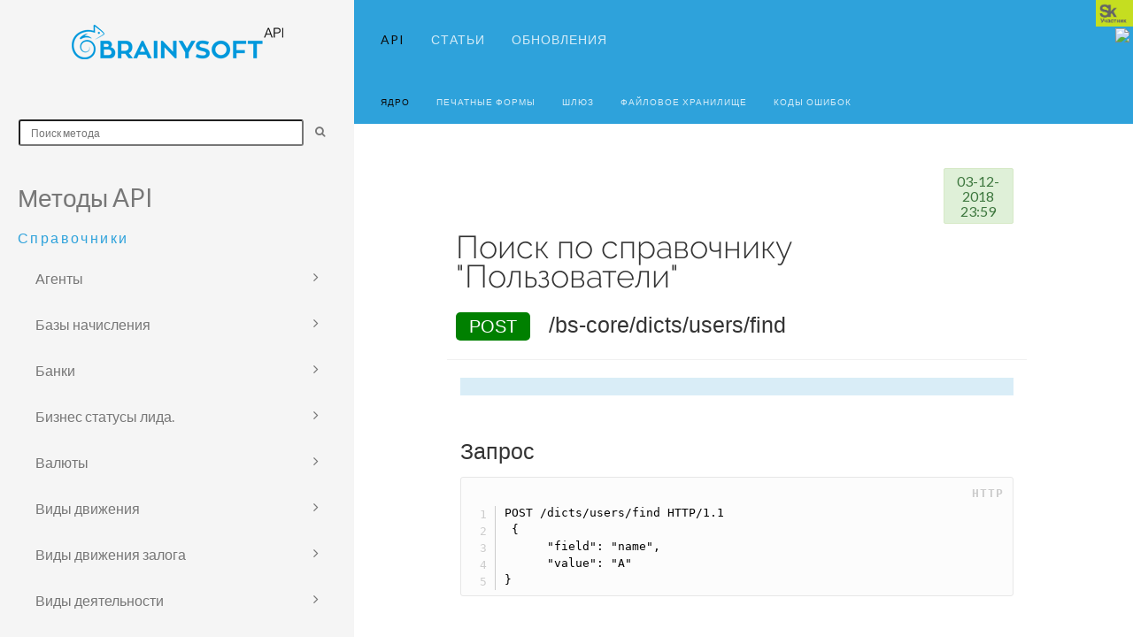

--- FILE ---
content_type: text/html; charset=UTF-8
request_url: https://docs.brainysoft.ru/documentation/page/612
body_size: 213093
content:
<!DOCTYPE html>
<html lang="en">
<head>
    <meta charset="UTF-8">
    <title>API Documentation -
        Поиск по справочнику &quot;Пользователи&quot;
    </title>
    <meta name="viewport" content="width=device-width, user-scalable=no, initial-scale=1.0, maximum-scale=1.0, minimum-scale=1.0">
    <link rel="stylesheet" href="https://docs.brainysoft.ru/css/main.css">
    <link rel="stylesheet" href="https://docs.brainysoft.ru/css/theDocs.all.css">
    <link rel="stylesheet" href="https://docs.brainysoft.ru/css/custom.css">

    <link href="https://fonts.googleapis.com/css?family=Lato" rel="stylesheet">
</head>
<body>

<!-- Sidebar -->
<aside class="sidebar sidebar-boxed">

    <a class="sidebar-brand" href="/documentation"><img src="https://docs.brainysoft.ru//img/logo-sidebar-alt.png" alt="logo"></a>

    <div style="margin-bottom: 40px; margin-top: -10px;">
        <form action="/documentation/search" class="form-inline row" method="get" >
            <input type="hidden" name="_token" value="pbEtR5bBN6a1ipbfrLHIOLPCfnj1iwjPx80hlQbe">
            <input type="text" name="search" placeholder=" Поиск метода " class="box-input col-sm-9 input-sm col-sm-offset-1" value="">
            <input type="hidden" name="type" value=" function ">
            <button type="submit" class="btn btn-default col-sm-1 btn-sm"><i class="fa fa-search"></i></button>
        </form>
    </div>

    <ul class="sidenav dropable">
                    

                            <li style="font-size: 2em;">
                    Методы API<br>
                    <span class="aside-title">Справочники</span>
                </li>

                                                        <li>

                        <a href="#" >Агенты</a>
                                                                            <ul>
                                                                <li class="row">
                                        <a href="/documentation/page/61" class="col-sm-9 menu-li ">Получить элементы справочника &quot;Агенты&quot;</a>
                                        <span class="method m-get col-sm-2">GET</span>
                                    </li>
                                                                <li class="row">
                                        <a href="/documentation/page/62" class="col-sm-9 menu-li ">Получить Агента по ID</a>
                                        <span class="method m-get col-sm-2">GET</span>
                                    </li>
                                                                <li class="row">
                                        <a href="/documentation/page/63" class="col-sm-9 menu-li ">Получение количества элементов справочника &quot;Агенты&quot;</a>
                                        <span class="method m-get col-sm-2">GET</span>
                                    </li>
                                                                <li class="row">
                                        <a href="/documentation/page/64" class="col-sm-9 menu-li ">Создание нового элемента в справочнике &quot;Агенты&quot;</a>
                                        <span class="method m-post col-sm-2">POST</span>
                                    </li>
                                                                <li class="row">
                                        <a href="/documentation/page/65" class="col-sm-9 menu-li ">Редактировать элемент справочника &quot;Агенты&quot; по ID</a>
                                        <span class="method m-put col-sm-2">PUT</span>
                                    </li>
                                                                <li class="row">
                                        <a href="/documentation/page/66" class="col-sm-9 menu-li ">Удалить элемент из справочника &quot;Агенты&quot;</a>
                                        <span class="method m-delete col-sm-2">DELETE</span>
                                    </li>
                                                        </ul>
                                            </li>
                                        <li>

                        <a href="#" >Базы начисления</a>
                                                                            <ul>
                                                                <li class="row">
                                        <a href="/documentation/page/881" class="col-sm-9 menu-li ">Базы начисления</a>
                                        <span class="method m-no col-sm-2">NO</span>
                                    </li>
                                                        </ul>
                                            </li>
                                        <li>

                        <a href="#" >Банки</a>
                                                                            <ul>
                                                                <li class="row">
                                        <a href="/documentation/page/13" class="col-sm-9 menu-li ">Получить список Банков</a>
                                        <span class="method m-get col-sm-2">GET</span>
                                    </li>
                                                                <li class="row">
                                        <a href="/documentation/page/14" class="col-sm-9 menu-li ">Получить элемент справочника &quot;Банки&quot;</a>
                                        <span class="method m-get col-sm-2">GET</span>
                                    </li>
                                                                <li class="row">
                                        <a href="/documentation/page/15" class="col-sm-9 menu-li ">Получить количество элементов справочника &quot;Банки&quot;</a>
                                        <span class="method m-get col-sm-2">GET</span>
                                    </li>
                                                                <li class="row">
                                        <a href="/documentation/page/16" class="col-sm-9 menu-li ">Добавить элемент справочника &quot;Банки&quot;</a>
                                        <span class="method m-post col-sm-2">POST</span>
                                    </li>
                                                                <li class="row">
                                        <a href="/documentation/page/17" class="col-sm-9 menu-li ">Редактирование элемента справочника &quot;Банки&quot;</a>
                                        <span class="method m-put col-sm-2">PUT</span>
                                    </li>
                                                                <li class="row">
                                        <a href="/documentation/page/18" class="col-sm-9 menu-li ">Удалить элемент справочника &quot;Банки&quot;</a>
                                        <span class="method m-delete col-sm-2">DELETE</span>
                                    </li>
                                                        </ul>
                                            </li>
                                        <li>

                        <a href="#" >Бизнес статусы лида.</a>
                                                                            <ul>
                                                                <li class="row">
                                        <a href="/documentation/page/771" class="col-sm-9 menu-li ">Бизнес статусы лида.</a>
                                        <span class="method m-no col-sm-2">NO</span>
                                    </li>
                                                        </ul>
                                            </li>
                                        <li>

                        <a href="#" >Валюты</a>
                                                                            <ul>
                                                                <li class="row">
                                        <a href="/documentation/page/103" class="col-sm-9 menu-li ">Получить элементы справочника &quot;Валюты&quot;</a>
                                        <span class="method m-get col-sm-2">GET</span>
                                    </li>
                                                                <li class="row">
                                        <a href="/documentation/page/104" class="col-sm-9 menu-li ">Получить Валюту по ID</a>
                                        <span class="method m-get col-sm-2">GET</span>
                                    </li>
                                                                <li class="row">
                                        <a href="/documentation/page/105" class="col-sm-9 menu-li ">Получение количества элементов справочника &quot;Валюты&quot;</a>
                                        <span class="method m-get col-sm-2">GET</span>
                                    </li>
                                                                <li class="row">
                                        <a href="/documentation/page/106" class="col-sm-9 menu-li ">Создание нового элемента в справочнике &quot;Валюты&quot;</a>
                                        <span class="method m-post col-sm-2">POST</span>
                                    </li>
                                                                <li class="row">
                                        <a href="/documentation/page/107" class="col-sm-9 menu-li ">Редактировать элемент справочника &quot;Валюты&quot; по ID</a>
                                        <span class="method m-put col-sm-2">PUT</span>
                                    </li>
                                                                <li class="row">
                                        <a href="/documentation/page/108" class="col-sm-9 menu-li ">Удалить элемент из справочника &quot;Валюты&quot;</a>
                                        <span class="method m-delete col-sm-2">DELETE</span>
                                    </li>
                                                        </ul>
                                            </li>
                                        <li>

                        <a href="#" >Виды движения</a>
                                                                            <ul>
                                                                <li class="row">
                                        <a href="/documentation/page/823" class="col-sm-9 menu-li ">Виды движения</a>
                                        <span class="method m-no col-sm-2">NO</span>
                                    </li>
                                                        </ul>
                                            </li>
                                        <li>

                        <a href="#" >Виды движения залога</a>
                                                                            <ul>
                                                                <li class="row">
                                        <a href="/documentation/page/825" class="col-sm-9 menu-li ">Виды движения залога</a>
                                        <span class="method m-no col-sm-2">NO</span>
                                    </li>
                                                        </ul>
                                            </li>
                                        <li>

                        <a href="#" >Виды деятельности</a>
                                                                            <ul>
                                                                <li class="row">
                                        <a href="/documentation/page/7" class="col-sm-9 menu-li ">Получить элементы справочника &quot;Виды деятельности&quot;</a>
                                        <span class="method m-get col-sm-2">GET</span>
                                    </li>
                                                                <li class="row">
                                        <a href="/documentation/page/8" class="col-sm-9 menu-li ">Получить Виды деятельности по ID</a>
                                        <span class="method m-get col-sm-2">GET</span>
                                    </li>
                                                                <li class="row">
                                        <a href="/documentation/page/10" class="col-sm-9 menu-li ">Создание нового элемента в справочнике &quot;Виды деятельности&quot;</a>
                                        <span class="method m-post col-sm-2">POST</span>
                                    </li>
                                                                <li class="row">
                                        <a href="/documentation/page/11" class="col-sm-9 menu-li ">Редактировать элемент справочника &quot;Виды деятельности&quot; по ID</a>
                                        <span class="method m-put col-sm-2">PUT</span>
                                    </li>
                                                                <li class="row">
                                        <a href="/documentation/page/12" class="col-sm-9 menu-li ">Удалить элемент из справочника &quot;Виды деятельности&quot;</a>
                                        <span class="method m-delete col-sm-2">DELETE</span>
                                    </li>
                                                                <li class="row">
                                        <a href="/documentation/page/9" class="col-sm-9 menu-li ">Получение количества элементов справочника &quot;Виды деятельности&quot;</a>
                                        <span class="method m-get col-sm-2">GET</span>
                                    </li>
                                                        </ul>
                                            </li>
                                        <li>

                        <a href="#" >Виды доходов</a>
                                                                            <ul>
                                                                <li class="row">
                                        <a href="/documentation/page/752" class="col-sm-9 menu-li ">Получить элементы справочника &quot;Типы доходов&quot;</a>
                                        <span class="method m-get col-sm-2">GET</span>
                                    </li>
                                                        </ul>
                                            </li>
                                        <li>

                        <a href="#" >Виды моментов начисления сборов</a>
                                                                            <ul>
                                                                <li class="row">
                                        <a href="/documentation/page/780" class="col-sm-9 menu-li ">Виды моментов начисления сборов</a>
                                        <span class="method m-no col-sm-2">NO</span>
                                    </li>
                                                        </ul>
                                            </li>
                                        <li>

                        <a href="#" >Виды начисления штрафов</a>
                                                                            <ul>
                                                                <li class="row">
                                        <a href="/documentation/page/879" class="col-sm-9 menu-li ">Виды начисления штрафов</a>
                                        <span class="method m-no col-sm-2">NO</span>
                                    </li>
                                                        </ul>
                                            </li>
                                        <li>

                        <a href="#" >Виды платежей</a>
                                                                            <ul>
                                                                <li class="row">
                                        <a href="/documentation/page/824" class="col-sm-9 menu-li ">Виды платежей</a>
                                        <span class="method m-no col-sm-2">NO</span>
                                    </li>
                                                        </ul>
                                            </li>
                                        <li>

                        <a href="#" >Виды сборов</a>
                                                                            <ul>
                                                                <li class="row">
                                        <a href="/documentation/page/880" class="col-sm-9 menu-li ">Виды сборов</a>
                                        <span class="method m-no col-sm-2">NO</span>
                                    </li>
                                                        </ul>
                                            </li>
                                        <li>

                        <a href="#" >Виды собственности</a>
                                                                            <ul>
                                                                <li class="row">
                                        <a href="/documentation/page/199" class="col-sm-9 menu-li ">Получить элементы справочника &quot;Виды собственности&quot;</a>
                                        <span class="method m-get col-sm-2">GET</span>
                                    </li>
                                                                <li class="row">
                                        <a href="/documentation/page/200" class="col-sm-9 menu-li ">Получить Виды собственности по ID</a>
                                        <span class="method m-get col-sm-2">GET</span>
                                    </li>
                                                                <li class="row">
                                        <a href="/documentation/page/201" class="col-sm-9 menu-li ">Получение количества элементов справочника &quot;Виды собственности&quot;</a>
                                        <span class="method m-get col-sm-2">GET</span>
                                    </li>
                                                                <li class="row">
                                        <a href="/documentation/page/202" class="col-sm-9 menu-li ">Создание нового элемента в справочнике &quot;Виды собственности&quot;</a>
                                        <span class="method m-post col-sm-2">POST</span>
                                    </li>
                                                                <li class="row">
                                        <a href="/documentation/page/203" class="col-sm-9 menu-li ">Редактировать элемент справочника &quot;Виды собственности&quot; по ID</a>
                                        <span class="method m-put col-sm-2">PUT</span>
                                    </li>
                                                                <li class="row">
                                        <a href="/documentation/page/204" class="col-sm-9 menu-li ">Удалить элемент из справочника &quot;Виды собственности&quot;</a>
                                        <span class="method m-delete col-sm-2">DELETE</span>
                                    </li>
                                                        </ul>
                                            </li>
                                        <li>

                        <a href="#" >Виды сумм</a>
                                                                            <ul>
                                                                <li class="row">
                                        <a href="/documentation/page/731" class="col-sm-9 menu-li ">Получение справочника виды сумм</a>
                                        <span class="method m-get col-sm-2">GET</span>
                                    </li>
                                                        </ul>
                                            </li>
                                        <li>

                        <a href="#" >Группа подписей</a>
                                                                            <ul>
                                                                <li class="row">
                                        <a href="/documentation/page/648" class="col-sm-9 menu-li ">Получение группы подписей по идентификатору</a>
                                        <span class="method m-get col-sm-2">GET</span>
                                    </li>
                                                        </ul>
                                            </li>
                                        <li>

                        <a href="#" >Группы клиентов</a>
                                                                            <ul>
                                                                <li class="row">
                                        <a href="/documentation/page/37" class="col-sm-9 menu-li ">Получить элементы справочника &quot;Группы клиентов&quot;</a>
                                        <span class="method m-get col-sm-2">GET</span>
                                    </li>
                                                                <li class="row">
                                        <a href="/documentation/page/38" class="col-sm-9 menu-li ">Получить элемент справочника &quot;Группы клиентов&quot; по ID</a>
                                        <span class="method m-get col-sm-2">GET</span>
                                    </li>
                                                                <li class="row">
                                        <a href="/documentation/page/39" class="col-sm-9 menu-li ">Получение количества элементов справочника &quot;Группы клиентов&quot;</a>
                                        <span class="method m-get col-sm-2">GET</span>
                                    </li>
                                                                <li class="row">
                                        <a href="/documentation/page/40" class="col-sm-9 menu-li ">Создание нового элемента в справочнике &quot;Группы клиентов&quot;</a>
                                        <span class="method m-post col-sm-2">POST</span>
                                    </li>
                                                                <li class="row">
                                        <a href="/documentation/page/41" class="col-sm-9 menu-li ">Редактировать элемент справочника &quot;Группы клиентов&quot; по ID</a>
                                        <span class="method m-put col-sm-2">PUT</span>
                                    </li>
                                                                <li class="row">
                                        <a href="/documentation/page/42" class="col-sm-9 menu-li ">Удалить элемент из справочника &quot;Группы клиентов&quot;</a>
                                        <span class="method m-delete col-sm-2">DELETE</span>
                                    </li>
                                                                <li class="row">
                                        <a href="/documentation/page/611" class="col-sm-9 menu-li ">Поиск по справочнику &quot;Группы клиентов&quot;</a>
                                        <span class="method m-post col-sm-2">POST</span>
                                    </li>
                                                        </ul>
                                            </li>
                                        <li>

                        <a href="#" >Группы кредитных продуктов</a>
                                                                            <ul>
                                                                <li class="row">
                                        <a href="/documentation/page/85" class="col-sm-9 menu-li ">Получить элементы справочника &quot;Группы кредитных продуктов&quot;</a>
                                        <span class="method m-get col-sm-2">GET</span>
                                    </li>
                                                                <li class="row">
                                        <a href="/documentation/page/86" class="col-sm-9 menu-li ">Получить Группу кредитных продуктов по ID</a>
                                        <span class="method m-get col-sm-2">GET</span>
                                    </li>
                                                                <li class="row">
                                        <a href="/documentation/page/87" class="col-sm-9 menu-li ">Получение количества элементов справочника &quot;Группы кредитных продуктов&quot;</a>
                                        <span class="method m-get col-sm-2">GET</span>
                                    </li>
                                                                <li class="row">
                                        <a href="/documentation/page/88" class="col-sm-9 menu-li ">Создание нового элемента в справочнике &quot;Группы кредитных продуктов&quot;</a>
                                        <span class="method m-post col-sm-2">POST</span>
                                    </li>
                                                                <li class="row">
                                        <a href="/documentation/page/89" class="col-sm-9 menu-li ">Редактировать элемент справочника &quot;Группы кредитных продуктов&quot; по ID</a>
                                        <span class="method m-put col-sm-2">PUT</span>
                                    </li>
                                                                <li class="row">
                                        <a href="/documentation/page/90" class="col-sm-9 menu-li ">Удалить элемент из справочника &quot;Группы кредитных продуктов&quot;</a>
                                        <span class="method m-delete col-sm-2">DELETE</span>
                                    </li>
                                                        </ul>
                                            </li>
                                        <li>

                        <a href="#" >Депозитные продукты</a>
                                                                            <ul>
                                                                <li class="row">
                                        <a href="/documentation/page/556" class="col-sm-9 menu-li ">Получение количества элементов справочника &quot;Депозитные продукты&quot;</a>
                                        <span class="method m-get col-sm-2">GET</span>
                                    </li>
                                                                <li class="row">
                                        <a href="/documentation/page/557" class="col-sm-9 menu-li ">Получить Депозитный продукт по ID</a>
                                        <span class="method m-get col-sm-2">GET</span>
                                    </li>
                                                                <li class="row">
                                        <a href="/documentation/page/558" class="col-sm-9 menu-li ">Получить элементы справочника &quot;Депозитные продукты&quot;</a>
                                        <span class="method m-get col-sm-2">GET</span>
                                    </li>
                                                                <li class="row">
                                        <a href="/documentation/page/559" class="col-sm-9 menu-li ">Редактировать элемент справочника &quot;Депозитные продукты&quot; по ID</a>
                                        <span class="method m-put col-sm-2">PUT</span>
                                    </li>
                                                                <li class="row">
                                        <a href="/documentation/page/560" class="col-sm-9 menu-li ">Создание нового элемента в справочнике &quot;Депозитные продукты&quot;</a>
                                        <span class="method m-post col-sm-2">POST</span>
                                    </li>
                                                                <li class="row">
                                        <a href="/documentation/page/561" class="col-sm-9 menu-li ">Удалить элемент из справочника &quot;Депозитные продукты&quot;</a>
                                        <span class="method m-delete col-sm-2">DELETE</span>
                                    </li>
                                                        </ul>
                                            </li>
                                        <li>

                        <a href="#" >Договоры по цессии</a>
                                                                            <ul>
                                                                <li class="row">
                                        <a href="/documentation/page/755" class="col-sm-9 menu-li ">Получить элементы справочника &quot;Договоры по цессии&quot;.</a>
                                        <span class="method m-get col-sm-2">GET</span>
                                    </li>
                                                                <li class="row">
                                        <a href="/documentation/page/760" class="col-sm-9 menu-li ">Получение истории передачи контракта по цессии.</a>
                                        <span class="method m-get col-sm-2">GET</span>
                                    </li>
                                                        </ul>
                                            </li>
                                        <li>

                        <a href="#" >Должности руководителя</a>
                                                                            <ul>
                                                                <li class="row">
                                        <a href="/documentation/page/157" class="col-sm-9 menu-li ">Получить элементы справочника &quot;Должность руководителя&quot;</a>
                                        <span class="method m-get col-sm-2">GET</span>
                                    </li>
                                                                <li class="row">
                                        <a href="/documentation/page/158" class="col-sm-9 menu-li ">Получить Должность руководителя по ID</a>
                                        <span class="method m-get col-sm-2">GET</span>
                                    </li>
                                                                <li class="row">
                                        <a href="/documentation/page/159" class="col-sm-9 menu-li ">Получение количества элементов справочника &quot;Должность руководителя&quot;</a>
                                        <span class="method m-get col-sm-2">GET</span>
                                    </li>
                                                                <li class="row">
                                        <a href="/documentation/page/160" class="col-sm-9 menu-li ">Создание нового элемента в справочнике &quot;Должность руководителя&quot;</a>
                                        <span class="method m-post col-sm-2">POST</span>
                                    </li>
                                                                <li class="row">
                                        <a href="/documentation/page/161" class="col-sm-9 menu-li ">Редактировать элемент справочника &quot;Должность руководителя&quot; по ID</a>
                                        <span class="method m-put col-sm-2">PUT</span>
                                    </li>
                                                                <li class="row">
                                        <a href="/documentation/page/162" class="col-sm-9 menu-li ">Удалить элемент из справочника &quot;Должность руководителя&quot;</a>
                                        <span class="method m-delete col-sm-2">DELETE</span>
                                    </li>
                                                        </ul>
                                            </li>
                                        <li>

                        <a href="#" >Занятость</a>
                                                                            <ul>
                                                                <li class="row">
                                        <a href="/documentation/page/145" class="col-sm-9 menu-li ">Получить элементы справочника &quot;Занятость&quot;</a>
                                        <span class="method m-get col-sm-2">GET</span>
                                    </li>
                                                                <li class="row">
                                        <a href="/documentation/page/146" class="col-sm-9 menu-li ">Получить Занятость по ID</a>
                                        <span class="method m-get col-sm-2">GET</span>
                                    </li>
                                                                <li class="row">
                                        <a href="/documentation/page/147" class="col-sm-9 menu-li ">Получение количества элементов справочника &quot;Занятость&quot;</a>
                                        <span class="method m-get col-sm-2">GET</span>
                                    </li>
                                                                <li class="row">
                                        <a href="/documentation/page/148" class="col-sm-9 menu-li ">Создание нового элемента в справочнике &quot;Занятость&quot;</a>
                                        <span class="method m-post col-sm-2">POST</span>
                                    </li>
                                                                <li class="row">
                                        <a href="/documentation/page/149" class="col-sm-9 menu-li ">Редактировать элемент справочника &quot;Занятость&quot; по ID</a>
                                        <span class="method m-put col-sm-2">PUT</span>
                                    </li>
                                                                <li class="row">
                                        <a href="/documentation/page/150" class="col-sm-9 menu-li ">Удалить элемент из справочника &quot;Занятость&quot;</a>
                                        <span class="method m-delete col-sm-2">DELETE</span>
                                    </li>
                                                        </ul>
                                            </li>
                                        <li>

                        <a href="#" >Источники финансирования</a>
                                                                            <ul>
                                                                <li class="row">
                                        <a href="/documentation/page/127" class="col-sm-9 menu-li ">Получить элементы справочника &quot;Источники финансирования&quot;</a>
                                        <span class="method m-get col-sm-2">GET</span>
                                    </li>
                                                                <li class="row">
                                        <a href="/documentation/page/128" class="col-sm-9 menu-li ">Получить Источник финансирования по ID</a>
                                        <span class="method m-get col-sm-2">GET</span>
                                    </li>
                                                                <li class="row">
                                        <a href="/documentation/page/129" class="col-sm-9 menu-li ">Получение количества элементов справочника &quot;Источники финансирования&quot;</a>
                                        <span class="method m-get col-sm-2">GET</span>
                                    </li>
                                                                <li class="row">
                                        <a href="/documentation/page/130" class="col-sm-9 menu-li ">Создание нового элемента в справочнике &quot;Источники финансирования&quot;</a>
                                        <span class="method m-post col-sm-2">POST</span>
                                    </li>
                                                                <li class="row">
                                        <a href="/documentation/page/131" class="col-sm-9 menu-li ">Редактировать элемент справочника &quot;Источники финансирования&quot; по ID</a>
                                        <span class="method m-put col-sm-2">PUT</span>
                                    </li>
                                                                <li class="row">
                                        <a href="/documentation/page/132" class="col-sm-9 menu-li ">Удалить элемент из справочника &quot;Источники финансирования&quot;</a>
                                        <span class="method m-delete col-sm-2">DELETE</span>
                                    </li>
                                                        </ul>
                                            </li>
                                        <li>

                        <a href="#" >Как вы о нас узнали?</a>
                                                                            <ul>
                                                                <li class="row">
                                        <a href="/documentation/page/163" class="col-sm-9 menu-li ">Получить элементы справочника &quot;Как вы о нас узнали?&quot;</a>
                                        <span class="method m-get col-sm-2">GET</span>
                                    </li>
                                                                <li class="row">
                                        <a href="/documentation/page/164" class="col-sm-9 menu-li ">Получить элемент справочника &quot;Как вы о нас узнали?&quot; по ID</a>
                                        <span class="method m-get col-sm-2">GET</span>
                                    </li>
                                                                <li class="row">
                                        <a href="/documentation/page/165" class="col-sm-9 menu-li ">Получение количества элементов справочника &quot;Как вы о нас узнали?&quot;</a>
                                        <span class="method m-get col-sm-2">GET</span>
                                    </li>
                                                                <li class="row">
                                        <a href="/documentation/page/166" class="col-sm-9 menu-li ">Создание нового элемента в справочнике &quot;Как вы о нас узнали?&quot;</a>
                                        <span class="method m-post col-sm-2">POST</span>
                                    </li>
                                                                <li class="row">
                                        <a href="/documentation/page/167" class="col-sm-9 menu-li ">Редактировать элемент справочника &quot;Как вы о нас узнали?&quot; по ID</a>
                                        <span class="method m-put col-sm-2">PUT</span>
                                    </li>
                                                                <li class="row">
                                        <a href="/documentation/page/168" class="col-sm-9 menu-li ">Удалить элемент из справочника &quot;Как вы о нас узнали?&quot;</a>
                                        <span class="method m-delete col-sm-2">DELETE</span>
                                    </li>
                                                        </ul>
                                            </li>
                                        <li>

                        <a href="#" >Кассовый офис</a>
                                                                            <ul>
                                                                <li class="row">
                                        <a href="/documentation/page/25" class="col-sm-9 menu-li ">Получить список кассовых офисов (Кассы)</a>
                                        <span class="method m-get col-sm-2">GET</span>
                                    </li>
                                                                <li class="row">
                                        <a href="/documentation/page/26" class="col-sm-9 menu-li ">Получить элемент справочника &quot;Кассовый офис&quot; по ID (Кассы)</a>
                                        <span class="method m-get col-sm-2">GET</span>
                                    </li>
                                                                <li class="row">
                                        <a href="/documentation/page/27" class="col-sm-9 menu-li ">Получение количества элементов справочника &quot;Кассовый офис&quot; (Кассы)</a>
                                        <span class="method m-get col-sm-2">GET</span>
                                    </li>
                                                                <li class="row">
                                        <a href="/documentation/page/28" class="col-sm-9 menu-li ">Создание нового элемента в справочнике &quot;Кассовый офис&quot; (Кассы)</a>
                                        <span class="method m-post col-sm-2">POST</span>
                                    </li>
                                                                <li class="row">
                                        <a href="/documentation/page/29" class="col-sm-9 menu-li ">Редактирование элемента справочника &quot;Кассовый офис&quot; по ID (Кассы)</a>
                                        <span class="method m-put col-sm-2">PUT</span>
                                    </li>
                                                                <li class="row">
                                        <a href="/documentation/page/30" class="col-sm-9 menu-li ">Удаление элемента справочника &quot;Кассовый офис&quot; (Кассы)</a>
                                        <span class="method m-delete col-sm-2">DELETE</span>
                                    </li>
                                                        </ul>
                                            </li>
                                        <li>

                        <a href="#" >Категории займа</a>
                                                                            <ul>
                                                                <li class="row">
                                        <a href="/documentation/page/181" class="col-sm-9 menu-li ">Получить элементы справочника &quot;Категории займа&quot;</a>
                                        <span class="method m-get col-sm-2">GET</span>
                                    </li>
                                                                <li class="row">
                                        <a href="/documentation/page/182" class="col-sm-9 menu-li ">Получить Категории займа по ID</a>
                                        <span class="method m-get col-sm-2">GET</span>
                                    </li>
                                                                <li class="row">
                                        <a href="/documentation/page/183" class="col-sm-9 menu-li ">Получение количества элементов справочника &quot;Категории займа&quot;</a>
                                        <span class="method m-get col-sm-2">GET</span>
                                    </li>
                                                                <li class="row">
                                        <a href="/documentation/page/184" class="col-sm-9 menu-li ">Создание нового элемента в справочнике &quot;Категории займа&quot;</a>
                                        <span class="method m-post col-sm-2">POST</span>
                                    </li>
                                                                <li class="row">
                                        <a href="/documentation/page/185" class="col-sm-9 menu-li ">Редактировать элемент справочника &quot;Категории займа&quot; по ID</a>
                                        <span class="method m-put col-sm-2">PUT</span>
                                    </li>
                                                                <li class="row">
                                        <a href="/documentation/page/186" class="col-sm-9 menu-li ">Удалить элемент из справочника &quot;Категории займа&quot;</a>
                                        <span class="method m-delete col-sm-2">DELETE</span>
                                    </li>
                                                        </ul>
                                            </li>
                                        <li>

                        <a href="#" >Категории магазина</a>
                                                                            <ul>
                                                                <li class="row">
                                        <a href="/documentation/page/217" class="col-sm-9 menu-li ">Получить элементы справочника &quot;Категория магазина&quot;</a>
                                        <span class="method m-get col-sm-2">GET</span>
                                    </li>
                                                                <li class="row">
                                        <a href="/documentation/page/218" class="col-sm-9 menu-li ">Получить Категорию магазина по ID</a>
                                        <span class="method m-get col-sm-2">GET</span>
                                    </li>
                                                                <li class="row">
                                        <a href="/documentation/page/219" class="col-sm-9 menu-li ">Получение количества элементов справочника &quot;Категория магазина&quot;</a>
                                        <span class="method m-get col-sm-2">GET</span>
                                    </li>
                                                                <li class="row">
                                        <a href="/documentation/page/220" class="col-sm-9 menu-li ">Создание нового элемента в справочнике &quot;Категория магазина&quot;</a>
                                        <span class="method m-post col-sm-2">POST</span>
                                    </li>
                                                                <li class="row">
                                        <a href="/documentation/page/221" class="col-sm-9 menu-li ">Редактировать элемент справочника &quot;Категория магазина&quot; по ID</a>
                                        <span class="method m-put col-sm-2">PUT</span>
                                    </li>
                                                                <li class="row">
                                        <a href="/documentation/page/222" class="col-sm-9 menu-li ">Удалить элемент из справочника &quot;Категория магазина&quot;</a>
                                        <span class="method m-delete col-sm-2">DELETE</span>
                                    </li>
                                                        </ul>
                                            </li>
                                        <li>

                        <a href="#" >Коллекторы</a>
                                                                            <ul>
                                                                <li class="row">
                                        <a href="/documentation/page/67" class="col-sm-9 menu-li ">Получить элементы справочника &quot;Коллекторы&quot;</a>
                                        <span class="method m-get col-sm-2">GET</span>
                                    </li>
                                                                <li class="row">
                                        <a href="/documentation/page/68" class="col-sm-9 menu-li ">Получить элемент справочника &quot;Коллекторы&quot; по ID</a>
                                        <span class="method m-get col-sm-2">GET</span>
                                    </li>
                                                                <li class="row">
                                        <a href="/documentation/page/69" class="col-sm-9 menu-li ">Получение количества элементов справочника &quot;Коллекторы&quot;</a>
                                        <span class="method m-get col-sm-2">GET</span>
                                    </li>
                                                                <li class="row">
                                        <a href="/documentation/page/70" class="col-sm-9 menu-li ">Создание нового элемента в справочнике &quot;Коллекторы&quot;</a>
                                        <span class="method m-post col-sm-2">POST</span>
                                    </li>
                                                                <li class="row">
                                        <a href="/documentation/page/71" class="col-sm-9 menu-li ">Редактировать элемент справочника &quot;Коллекторы&quot; по ID</a>
                                        <span class="method m-put col-sm-2">PUT</span>
                                    </li>
                                                                <li class="row">
                                        <a href="/documentation/page/72" class="col-sm-9 menu-li ">Удалить элемент из справочника &quot;Коллекторы&quot;</a>
                                        <span class="method m-delete col-sm-2">DELETE</span>
                                    </li>
                                                                <li class="row">
                                        <a href="/documentation/page/827" class="col-sm-9 menu-li ">Список всех контрактов переданных в Collection</a>
                                        <span class="method m-get col-sm-2">GET</span>
                                    </li>
                                                        </ul>
                                            </li>
                                        <li>

                        <a href="#" >Консультанты</a>
                                                                            <ul>
                                                                <li class="row">
                                        <a href="/documentation/page/839" class="col-sm-9 menu-li ">Получить список элементов справочника &quot;Консультанты&quot; (Consultant)</a>
                                        <span class="method m-get col-sm-2">GET</span>
                                    </li>
                                                                <li class="row">
                                        <a href="/documentation/page/840" class="col-sm-9 menu-li ">Получить элемент справочника &quot;Консультанты&quot; (Consultant) по ID</a>
                                        <span class="method m-get col-sm-2">GET</span>
                                    </li>
                                                                <li class="row">
                                        <a href="/documentation/page/841" class="col-sm-9 menu-li ">Создать новый элемент в справочнике &quot;Консультанты&quot; (Consultant)</a>
                                        <span class="method m-post col-sm-2">POST</span>
                                    </li>
                                                                <li class="row">
                                        <a href="/documentation/page/842" class="col-sm-9 menu-li ">Обновить элемент справочника &quot;Консультанты&quot; (Consultant)</a>
                                        <span class="method m-put col-sm-2">PUT</span>
                                    </li>
                                                                <li class="row">
                                        <a href="/documentation/page/843" class="col-sm-9 menu-li ">Удалить элемент справочника &quot;Консультанты&quot; (Consultant)</a>
                                        <span class="method m-delete col-sm-2">DELETE</span>
                                    </li>
                                                                <li class="row">
                                        <a href="/documentation/page/844" class="col-sm-9 menu-li ">Получить количество элементов справочника &quot;Консультанты&quot; (Consultant)</a>
                                        <span class="method m-get col-sm-2">GET</span>
                                    </li>
                                                        </ul>
                                            </li>
                                        <li>

                        <a href="#" >Контрагенты</a>
                                                                            <ul>
                                                                <li class="row">
                                        <a href="/documentation/page/754" class="col-sm-9 menu-li ">Получить элементы справочника &quot;Контрагенты&quot;.</a>
                                        <span class="method m-get col-sm-2">GET</span>
                                    </li>
                                                        </ul>
                                            </li>
                                        <li>

                        <a href="#" >Кредитные продукты</a>
                                                                            <ul>
                                                                <li class="row">
                                        <a href="/documentation/page/91" class="col-sm-9 menu-li ">Получить элементы справочника &quot;Кредитные продукты&quot;</a>
                                        <span class="method m-get col-sm-2">GET</span>
                                    </li>
                                                                <li class="row">
                                        <a href="/documentation/page/92" class="col-sm-9 menu-li ">Получить Кредитный продукт по ID</a>
                                        <span class="method m-get col-sm-2">GET</span>
                                    </li>
                                                                <li class="row">
                                        <a href="/documentation/page/93" class="col-sm-9 menu-li ">Получение количества элементов справочника &quot;Кредитные продукты&quot;</a>
                                        <span class="method m-get col-sm-2">GET</span>
                                    </li>
                                                                <li class="row">
                                        <a href="/documentation/page/94" class="col-sm-9 menu-li ">Создание нового элемента в справочнике &quot;Кредитные продукты&quot;</a>
                                        <span class="method m-post col-sm-2">POST</span>
                                    </li>
                                                                <li class="row">
                                        <a href="/documentation/page/95" class="col-sm-9 menu-li ">Редактировать элемент справочника &quot;Кредитные продукты&quot; по ID</a>
                                        <span class="method m-put col-sm-2">PUT</span>
                                    </li>
                                                                <li class="row">
                                        <a href="/documentation/page/96" class="col-sm-9 menu-li ">Удалить элемент из справочника &quot;Кредитные продукты&quot;</a>
                                        <span class="method m-delete col-sm-2">DELETE</span>
                                    </li>
                                                                <li class="row">
                                        <a href="/documentation/page/598" class="col-sm-9 menu-li ">Подбор кредитных продуктов по условиям</a>
                                        <span class="method m-post col-sm-2">POST</span>
                                    </li>
                                                                <li class="row">
                                        <a href="/documentation/page/613" class="col-sm-9 menu-li ">Поиск по справочнику &quot;Кредитные продукты&quot;</a>
                                        <span class="method m-post col-sm-2">POST</span>
                                    </li>
                                                        </ul>
                                            </li>
                                        <li>

                        <a href="#" >Магазины (Outlet)</a>
                                                                            <ul>
                                                                <li class="row">
                                        <a href="/documentation/page/851" class="col-sm-9 menu-li ">Получить список элементов справочника &quot;Магазины&quot; (Outlet)</a>
                                        <span class="method m-get col-sm-2">GET</span>
                                    </li>
                                                                <li class="row">
                                        <a href="/documentation/page/852" class="col-sm-9 menu-li ">Получить элемент справочника &quot;Магазины&quot; (Outlet) по ID</a>
                                        <span class="method m-get col-sm-2">GET</span>
                                    </li>
                                                                <li class="row">
                                        <a href="/documentation/page/853" class="col-sm-9 menu-li ">Создать новый элемент в справочнике &quot;Магазины&quot; (Outlet)</a>
                                        <span class="method m-post col-sm-2">POST</span>
                                    </li>
                                                                <li class="row">
                                        <a href="/documentation/page/854" class="col-sm-9 menu-li ">Обновить элемент справочника &quot;Магазины&quot; (Outlet)</a>
                                        <span class="method m-put col-sm-2">PUT</span>
                                    </li>
                                                                <li class="row">
                                        <a href="/documentation/page/855" class="col-sm-9 menu-li ">Удалить элемент справочника &quot;Магазины&quot; (Outlet)</a>
                                        <span class="method m-delete col-sm-2">DELETE</span>
                                    </li>
                                                                <li class="row">
                                        <a href="/documentation/page/856" class="col-sm-9 menu-li ">Получить количество элементов справочника &quot;Магазины&quot; (Outlet)</a>
                                        <span class="method m-get col-sm-2">GET</span>
                                    </li>
                                                        </ul>
                                            </li>
                                        <li>

                        <a href="#" >Места хранения</a>
                                                                            <ul>
                                                                <li class="row">
                                        <a href="/documentation/page/832" class="col-sm-9 menu-li ">Получить элементы справочника &quot;Места хранения&quot;</a>
                                        <span class="method m-get col-sm-2">GET</span>
                                    </li>
                                                                <li class="row">
                                        <a href="/documentation/page/909" class="col-sm-9 menu-li ">Получить элемент справочника &quot;Места хранения&quot; по ID</a>
                                        <span class="method m-get col-sm-2">GET</span>
                                    </li>
                                                                <li class="row">
                                        <a href="/documentation/page/917" class="col-sm-9 menu-li ">Создание нового элемента в справочнике &quot;Места хранения&quot;</a>
                                        <span class="method m-post col-sm-2">POST</span>
                                    </li>
                                                                <li class="row">
                                        <a href="/documentation/page/918" class="col-sm-9 menu-li ">Редактировать элемент справочника &quot;Места хранения&quot;</a>
                                        <span class="method m-put col-sm-2">PUT</span>
                                    </li>
                                                                <li class="row">
                                        <a href="/documentation/page/919" class="col-sm-9 menu-li ">Удалить элемент из справочника &quot;Места хранения&quot;</a>
                                        <span class="method m-delete col-sm-2">DELETE</span>
                                    </li>
                                                                <li class="row">
                                        <a href="/documentation/page/920" class="col-sm-9 menu-li ">Получить количество элементов справочника &quot;Места хранения&quot;</a>
                                        <span class="method m-get col-sm-2">GET</span>
                                    </li>
                                                        </ul>
                                            </li>
                                        <li>

                        <a href="#" >Метод зачета предоплаты</a>
                                                                            <ul>
                                                                <li class="row">
                                        <a href="/documentation/page/875" class="col-sm-9 menu-li ">Метод зачета предоплаты</a>
                                        <span class="method m-no col-sm-2">NO</span>
                                    </li>
                                                        </ul>
                                            </li>
                                        <li>

                        <a href="#" >Метод расчетов дат</a>
                                                                            <ul>
                                                                <li class="row">
                                        <a href="/documentation/page/790" class="col-sm-9 menu-li ">Метод расчетов дат</a>
                                        <span class="method m-no col-sm-2">NO</span>
                                    </li>
                                                        </ul>
                                            </li>
                                        <li>

                        <a href="#" >Методы начисления процентов</a>
                                                                            <ul>
                                                                <li class="row">
                                        <a href="/documentation/page/874" class="col-sm-9 menu-li ">Методы начисления процентов</a>
                                        <span class="method m-no col-sm-2">NO</span>
                                    </li>
                                                        </ul>
                                            </li>
                                        <li>

                        <a href="#" >Методы распределения основной суммы</a>
                                                                            <ul>
                                                                <li class="row">
                                        <a href="/documentation/page/867" class="col-sm-9 menu-li ">Методы распределения основной суммы</a>
                                        <span class="method m-no col-sm-2">NO</span>
                                    </li>
                                                        </ul>
                                            </li>
                                        <li>

                        <a href="#" >Методы расчета процентов</a>
                                                                            <ul>
                                                                <li class="row">
                                        <a href="/documentation/page/866" class="col-sm-9 menu-li ">Методы расчета процентов</a>
                                        <span class="method m-no col-sm-2">NO</span>
                                    </li>
                                                        </ul>
                                            </li>
                                        <li>

                        <a href="#" >Типы адресов</a>
                                                                            <ul>
                                                                <li class="row">
                                        <a href="/documentation/page/534" class="col-sm-9 menu-li ">Получить элементы справочника &quot;Типы адресов&quot;</a>
                                        <span class="method m-get col-sm-2">GET</span>
                                    </li>
                                                                <li class="row">
                                        <a href="/documentation/page/535" class="col-sm-9 menu-li ">Получить элемент справочника &quot;Типы адресов&quot; по ID</a>
                                        <span class="method m-get col-sm-2">GET</span>
                                    </li>
                                                                <li class="row">
                                        <a href="/documentation/page/536" class="col-sm-9 menu-li ">Получение количества элементов справочника &quot;Типы адресов&quot;</a>
                                        <span class="method m-get col-sm-2">GET</span>
                                    </li>
                                                                <li class="row">
                                        <a href="/documentation/page/537" class="col-sm-9 menu-li ">Создание нового элемента в справочнике &quot;Типы адресов&quot;</a>
                                        <span class="method m-post col-sm-2">POST</span>
                                    </li>
                                                                <li class="row">
                                        <a href="/documentation/page/538" class="col-sm-9 menu-li ">Редактировать элемент справочника &quot;Типы адресов&quot; по ID</a>
                                        <span class="method m-put col-sm-2">PUT</span>
                                    </li>
                                                                <li class="row">
                                        <a href="/documentation/page/539" class="col-sm-9 menu-li ">Удалить элемент из справочника &quot;Типы адресов&quot;</a>
                                        <span class="method m-delete col-sm-2">DELETE</span>
                                    </li>
                                                        </ul>
                                            </li>
                                        <li>

                        <a href="#" >Накладные</a>
                                                                    </li>
                                        <li>

                        <a href="#" >Настраиваемые пользовательские справочники</a>
                                                                            <ul>
                                                                <li class="row">
                                        <a href="/documentation/page/543" class="col-sm-9 menu-li ">Получение списка настраиваемых пользовательских справочников</a>
                                        <span class="method m-get col-sm-2">GET</span>
                                    </li>
                                                                <li class="row">
                                        <a href="/documentation/page/544" class="col-sm-9 menu-li ">Получение настраиваемого пользовательского справочника по коду</a>
                                        <span class="method m-get col-sm-2">GET</span>
                                    </li>
                                                                <li class="row">
                                        <a href="/documentation/page/545" class="col-sm-9 menu-li ">Создание настраиваемого пользовательского справочника</a>
                                        <span class="method m-post col-sm-2">POST</span>
                                    </li>
                                                                <li class="row">
                                        <a href="/documentation/page/546" class="col-sm-9 menu-li ">Удаление настраиваемого пользовательского справочника</a>
                                        <span class="method m-delete col-sm-2">DELETE</span>
                                    </li>
                                                                <li class="row">
                                        <a href="/documentation/page/547" class="col-sm-9 menu-li ">Получение всех элементов настраиваемого пользовательского справочника</a>
                                        <span class="method m-get col-sm-2">GET</span>
                                    </li>
                                                                <li class="row">
                                        <a href="/documentation/page/548" class="col-sm-9 menu-li ">Получение элемента настраиваемого пользовательского справочника</a>
                                        <span class="method m-get col-sm-2">GET</span>
                                    </li>
                                                        </ul>
                                            </li>
                                        <li>

                        <a href="#" >Образование</a>
                                                                            <ul>
                                                                <li class="row">
                                        <a href="/documentation/page/133" class="col-sm-9 menu-li ">Получить элементы справочника &quot;Образование&quot;</a>
                                        <span class="method m-get col-sm-2">GET</span>
                                    </li>
                                                                <li class="row">
                                        <a href="/documentation/page/134" class="col-sm-9 menu-li ">Получить Образование по ID</a>
                                        <span class="method m-get col-sm-2">GET</span>
                                    </li>
                                                                <li class="row">
                                        <a href="/documentation/page/135" class="col-sm-9 menu-li ">Получение количества элементов справочника &quot;Образование&quot;</a>
                                        <span class="method m-get col-sm-2">GET</span>
                                    </li>
                                                                <li class="row">
                                        <a href="/documentation/page/136" class="col-sm-9 menu-li ">Создание нового элемента в справочнике &quot;Образование&quot;</a>
                                        <span class="method m-post col-sm-2">POST</span>
                                    </li>
                                                                <li class="row">
                                        <a href="/documentation/page/137" class="col-sm-9 menu-li ">Редактировать элемент справочника &quot;Образование&quot; по ID</a>
                                        <span class="method m-put col-sm-2">PUT</span>
                                    </li>
                                                                <li class="row">
                                        <a href="/documentation/page/138" class="col-sm-9 menu-li ">Удалить элемент из справочника &quot;Образование&quot;</a>
                                        <span class="method m-delete col-sm-2">DELETE</span>
                                    </li>
                                                        </ul>
                                            </li>
                                        <li>

                        <a href="#" >Подразделения</a>
                                                                            <ul>
                                                                <li class="row">
                                        <a href="/documentation/page/223" class="col-sm-9 menu-li ">Получить элементы справочника &quot;Подразделения&quot;</a>
                                        <span class="method m-get col-sm-2">GET</span>
                                    </li>
                                                                <li class="row">
                                        <a href="/documentation/page/224" class="col-sm-9 menu-li ">Получить Подразделение по ID</a>
                                        <span class="method m-get col-sm-2">GET</span>
                                    </li>
                                                                <li class="row">
                                        <a href="/documentation/page/225" class="col-sm-9 menu-li ">Получение количества элементов справочника &quot;Подразделения&quot;</a>
                                        <span class="method m-get col-sm-2">GET</span>
                                    </li>
                                                                <li class="row">
                                        <a href="/documentation/page/226" class="col-sm-9 menu-li ">Создание нового элемента в справочнике &quot;Подразделения&quot;</a>
                                        <span class="method m-post col-sm-2">POST</span>
                                    </li>
                                                                <li class="row">
                                        <a href="/documentation/page/227" class="col-sm-9 menu-li ">Редактировать элемент справочника &quot;Подразделения&quot; по ID</a>
                                        <span class="method m-put col-sm-2">PUT</span>
                                    </li>
                                                                <li class="row">
                                        <a href="/documentation/page/228" class="col-sm-9 menu-li ">Удалить элемент из справочника &quot;Подразделения&quot;</a>
                                        <span class="method m-delete col-sm-2">DELETE</span>
                                    </li>
                                                        </ul>
                                            </li>
                                        <li>

                        <a href="#" >Подрядчики</a>
                                                                            <ul>
                                                                <li class="row">
                                        <a href="/documentation/page/845" class="col-sm-9 menu-li ">Получить список элементов справочника &quot;Подрядчики&quot; (Contractor)</a>
                                        <span class="method m-get col-sm-2">GET</span>
                                    </li>
                                                                <li class="row">
                                        <a href="/documentation/page/846" class="col-sm-9 menu-li ">Получить элемент справочника &quot;Подрядчики&quot; (Contractor) по ID</a>
                                        <span class="method m-get col-sm-2">GET</span>
                                    </li>
                                                                <li class="row">
                                        <a href="/documentation/page/847" class="col-sm-9 menu-li ">Создать новый элемент в справочнике &quot;Подрядчики&quot; (Contractor)</a>
                                        <span class="method m-post col-sm-2">POST</span>
                                    </li>
                                                                <li class="row">
                                        <a href="/documentation/page/848" class="col-sm-9 menu-li ">Обновить элемент справочника &quot;Подрядчики&quot; (Contractor)</a>
                                        <span class="method m-put col-sm-2">PUT</span>
                                    </li>
                                                                <li class="row">
                                        <a href="/documentation/page/849" class="col-sm-9 menu-li ">Удалить элемент справочника &quot;Подрядчики&quot; (Contractor)</a>
                                        <span class="method m-delete col-sm-2">DELETE</span>
                                    </li>
                                                                <li class="row">
                                        <a href="/documentation/page/850" class="col-sm-9 menu-li ">Получить количество элементов справочника &quot;Подрядчики&quot; (Contractor)</a>
                                        <span class="method m-get col-sm-2">GET</span>
                                    </li>
                                                        </ul>
                                            </li>
                                        <li>

                        <a href="#" >Пол</a>
                                                                            <ul>
                                                                <li class="row">
                                        <a href="/documentation/page/794" class="col-sm-9 menu-li ">Пол</a>
                                        <span class="method m-no col-sm-2">NO</span>
                                    </li>
                                                        </ul>
                                            </li>
                                        <li>

                        <a href="#"  class="active" >Пользователи</a>
                                                                            <ul>
                                                                <li class="row">
                                        <a href="/documentation/page/1043" class="col-sm-9 menu-li ">Получить элементы справочника &quot;Пользователи&quot; с указанием ролей</a>
                                        <span class="method m-get col-sm-2">GET</span>
                                    </li>
                                                                <li class="row">
                                        <a href="/documentation/page/229" class="col-sm-9 menu-li ">Получить элементы справочника &quot;Пользователи&quot;</a>
                                        <span class="method m-get col-sm-2">GET</span>
                                    </li>
                                                                <li class="row">
                                        <a href="/documentation/page/230" class="col-sm-9 menu-li ">Получить Пользователя по ID</a>
                                        <span class="method m-get col-sm-2">GET</span>
                                    </li>
                                                                <li class="row">
                                        <a href="/documentation/page/231" class="col-sm-9 menu-li ">Получение количества элементов справочника &quot;Пользователи&quot;</a>
                                        <span class="method m-get col-sm-2">GET</span>
                                    </li>
                                                                <li class="row">
                                        <a href="/documentation/page/232" class="col-sm-9 menu-li ">Создание нового элемента в справочнике &quot;Пользователи&quot;</a>
                                        <span class="method m-post col-sm-2">POST</span>
                                    </li>
                                                                <li class="row">
                                        <a href="/documentation/page/233" class="col-sm-9 menu-li ">Редактировать элемент справочника &quot;Пользователи&quot; по ID</a>
                                        <span class="method m-put col-sm-2">PUT</span>
                                    </li>
                                                                <li class="row">
                                        <a href="/documentation/page/234" class="col-sm-9 menu-li ">Удалить элемент из справочника &quot;Пользователи&quot;</a>
                                        <span class="method m-delete col-sm-2">DELETE</span>
                                    </li>
                                                                <li class="row">
                                        <a href="/documentation/page/612" class="col-sm-9 menu-li  active ">Поиск по справочнику &quot;Пользователи&quot;</a>
                                        <span class="method m-post col-sm-2">POST</span>
                                    </li>
                                                                <li class="row">
                                        <a href="/documentation/page/633" class="col-sm-9 menu-li ">Смена пароля у текущего пользователя</a>
                                        <span class="method m-put col-sm-2">PUT</span>
                                    </li>
                                                                <li class="row">
                                        <a href="/documentation/page/634" class="col-sm-9 menu-li ">Сброс пароля у пользователя</a>
                                        <span class="method m-put col-sm-2">PUT</span>
                                    </li>
                                                        </ul>
                                            </li>
                                        <li>

                        <a href="#" >Пользовательские статусы контракта</a>
                                                                            <ul>
                                                                <li class="row">
                                        <a href="/documentation/page/799" class="col-sm-9 menu-li ">Получить элементы справочника &quot;Пользовательские статусы контракта (ManualStatus)&quot;</a>
                                        <span class="method m-get col-sm-2">GET</span>
                                    </li>
                                                                <li class="row">
                                        <a href="/documentation/page/800" class="col-sm-9 menu-li ">Получить &quot;Пользовательские статусы контракта (ManualStatus)&quot; по ID</a>
                                        <span class="method m-get col-sm-2">GET</span>
                                    </li>
                                                                <li class="row">
                                        <a href="/documentation/page/801" class="col-sm-9 menu-li ">Получение количества элементов справочника &quot;Пользовательские статусы контракта (ManualStatus)&quot;</a>
                                        <span class="method m-get col-sm-2">GET</span>
                                    </li>
                                                                <li class="row">
                                        <a href="/documentation/page/802" class="col-sm-9 menu-li ">Создание нового элемента в справочнике &quot;Пользовательские статусы контракта (ManualStatus)&quot;</a>
                                        <span class="method m-post col-sm-2">POST</span>
                                    </li>
                                                                <li class="row">
                                        <a href="/documentation/page/803" class="col-sm-9 menu-li ">Редактировать элемент справочника &quot;Пользовательские статусы контракта (ManualStatus)&quot; по ID</a>
                                        <span class="method m-put col-sm-2">PUT</span>
                                    </li>
                                                                <li class="row">
                                        <a href="/documentation/page/804" class="col-sm-9 menu-li ">Удалить элемент из справочника &quot;Пользовательские статусы контракта (ManualStatus)&quot;</a>
                                        <span class="method m-delete col-sm-2">DELETE</span>
                                    </li>
                                                        </ul>
                                            </li>
                                        <li>

                        <a href="#" >Порядки погашения</a>
                                                                            <ul>
                                                                <li class="row">
                                        <a href="/documentation/page/878" class="col-sm-9 menu-li ">Получить список элементов справочника &quot;Порядки погашения&quot;</a>
                                        <span class="method m-get col-sm-2">GET</span>
                                    </li>
                                                                <li class="row">
                                        <a href="/documentation/page/884" class="col-sm-9 menu-li ">Получить элемент справочника &quot;Порядки погашения&quot; по ID</a>
                                        <span class="method m-get col-sm-2">GET</span>
                                    </li>
                                                                <li class="row">
                                        <a href="/documentation/page/885" class="col-sm-9 menu-li ">Создать новый элемент в справочнике &quot;Порядки погашения&quot;</a>
                                        <span class="method m-post col-sm-2">POST</span>
                                    </li>
                                                                <li class="row">
                                        <a href="/documentation/page/886" class="col-sm-9 menu-li ">Редактировать элемент справочника &quot;Порядки погашения&quot;</a>
                                        <span class="method m-put col-sm-2">PUT</span>
                                    </li>
                                                                <li class="row">
                                        <a href="/documentation/page/887" class="col-sm-9 menu-li ">Удалить элемент справочника &quot;Порядки погашения&quot;</a>
                                        <span class="method m-delete col-sm-2">DELETE</span>
                                    </li>
                                                                <li class="row">
                                        <a href="/documentation/page/888" class="col-sm-9 menu-li ">Получить количество элементов справочника &quot;Порядки погашения&quot;</a>
                                        <span class="method m-get col-sm-2">GET</span>
                                    </li>
                                                        </ul>
                                            </li>
                                        <li>

                        <a href="#" >Правила ограничений в расчете процентов</a>
                                                                            <ul>
                                                                <li class="row">
                                        <a href="/documentation/page/642" class="col-sm-9 menu-li ">Получить список правил ограничений в расчете процентов</a>
                                        <span class="method m-get col-sm-2">GET</span>
                                    </li>
                                                                <li class="row">
                                        <a href="/documentation/page/643" class="col-sm-9 menu-li ">Получить элемент справочника &quot;Правила ограничений в расчете процентов&quot;</a>
                                        <span class="method m-get col-sm-2">GET</span>
                                    </li>
                                                                <li class="row">
                                        <a href="/documentation/page/644" class="col-sm-9 menu-li ">Получить количество элементов справочника &quot;Правила ограничений в расчете процентов&quot;</a>
                                        <span class="method m-get col-sm-2">GET</span>
                                    </li>
                                                        </ul>
                                            </li>
                                        <li>

                        <a href="#" >Причины отказа</a>
                                                                            <ul>
                                                                <li class="row">
                                        <a href="/documentation/page/109" class="col-sm-9 menu-li ">Получить элементы справочника &quot;Причины отказа&quot;</a>
                                        <span class="method m-get col-sm-2">GET</span>
                                    </li>
                                                                <li class="row">
                                        <a href="/documentation/page/110" class="col-sm-9 menu-li ">Получить Причину отказа по ID</a>
                                        <span class="method m-get col-sm-2">GET</span>
                                    </li>
                                                                <li class="row">
                                        <a href="/documentation/page/111" class="col-sm-9 menu-li ">Получение количества элементов справочника &quot;Причины отказа&quot;</a>
                                        <span class="method m-get col-sm-2">GET</span>
                                    </li>
                                                                <li class="row">
                                        <a href="/documentation/page/112" class="col-sm-9 menu-li ">Создание нового элемента в справочнике &quot;Причины отказа&quot;</a>
                                        <span class="method m-post col-sm-2">POST</span>
                                    </li>
                                                                <li class="row">
                                        <a href="/documentation/page/113" class="col-sm-9 menu-li ">Редактировать элемент справочника &quot;Причины отказа&quot; по ID</a>
                                        <span class="method m-put col-sm-2">PUT</span>
                                    </li>
                                                                <li class="row">
                                        <a href="/documentation/page/114" class="col-sm-9 menu-li ">Удалить элемент из справочника &quot;Причины отказа&quot;</a>
                                        <span class="method m-delete col-sm-2">DELETE</span>
                                    </li>
                                                        </ul>
                                            </li>
                                        <li>

                        <a href="#" >Продавцы</a>
                                                                            <ul>
                                                                <li class="row">
                                        <a href="/documentation/page/833" class="col-sm-9 menu-li ">Получить список элементов справочника &quot;Продавцы&quot;</a>
                                        <span class="method m-get col-sm-2">GET</span>
                                    </li>
                                                                <li class="row">
                                        <a href="/documentation/page/834" class="col-sm-9 menu-li ">Получить элемент справочника &quot;Продавцы&quot; по ID</a>
                                        <span class="method m-get col-sm-2">GET</span>
                                    </li>
                                                                <li class="row">
                                        <a href="/documentation/page/835" class="col-sm-9 menu-li ">Создать элемент в справочник &quot;Продавцы&quot;</a>
                                        <span class="method m-post col-sm-2">POST</span>
                                    </li>
                                                                <li class="row">
                                        <a href="/documentation/page/836" class="col-sm-9 menu-li ">Обновить элемент справочника &quot;Продавцы&quot;</a>
                                        <span class="method m-put col-sm-2">PUT</span>
                                    </li>
                                                                <li class="row">
                                        <a href="/documentation/page/837" class="col-sm-9 menu-li ">Удалить элемент справочника &quot;Продавцы&quot;</a>
                                        <span class="method m-delete col-sm-2">DELETE</span>
                                    </li>
                                                                <li class="row">
                                        <a href="/documentation/page/838" class="col-sm-9 menu-li ">Получить количество элементов справочника &quot;Продавцы&quot;</a>
                                        <span class="method m-get col-sm-2">GET</span>
                                    </li>
                                                        </ul>
                                            </li>
                                        <li>

                        <a href="#" >Профессии</a>
                                                                            <ul>
                                                                <li class="row">
                                        <a href="/documentation/page/193" class="col-sm-9 menu-li ">Получить элементы справочника &quot;Профессии&quot;</a>
                                        <span class="method m-get col-sm-2">GET</span>
                                    </li>
                                                                <li class="row">
                                        <a href="/documentation/page/194" class="col-sm-9 menu-li ">Получить Профессию по ID</a>
                                        <span class="method m-get col-sm-2">GET</span>
                                    </li>
                                                                <li class="row">
                                        <a href="/documentation/page/195" class="col-sm-9 menu-li ">Получение количества элементов справочника &quot;Профессии&quot;</a>
                                        <span class="method m-get col-sm-2">GET</span>
                                    </li>
                                                                <li class="row">
                                        <a href="/documentation/page/196" class="col-sm-9 menu-li ">Создание нового элемента в справочнике &quot;Профессии&quot;</a>
                                        <span class="method m-post col-sm-2">POST</span>
                                    </li>
                                                                <li class="row">
                                        <a href="/documentation/page/197" class="col-sm-9 menu-li ">Редактировать элемент справочника &quot;Профессии&quot; по ID</a>
                                        <span class="method m-put col-sm-2">PUT</span>
                                    </li>
                                                                <li class="row">
                                        <a href="/documentation/page/198" class="col-sm-9 menu-li ">Удалить элемент из справочника &quot;Профессии&quot;</a>
                                        <span class="method m-delete col-sm-2">DELETE</span>
                                    </li>
                                                        </ul>
                                            </li>
                                        <li>

                        <a href="#" >Регионы</a>
                                                                            <ul>
                                                                <li class="row">
                                        <a href="/documentation/page/205" class="col-sm-9 menu-li ">Получить элементы справочника &quot;Регионы&quot;</a>
                                        <span class="method m-get col-sm-2">GET</span>
                                    </li>
                                                                <li class="row">
                                        <a href="/documentation/page/206" class="col-sm-9 menu-li ">Получить Регион по ID</a>
                                        <span class="method m-get col-sm-2">GET</span>
                                    </li>
                                                                <li class="row">
                                        <a href="/documentation/page/207" class="col-sm-9 menu-li ">Получение количества элементов справочника &quot;Регионы&quot;</a>
                                        <span class="method m-get col-sm-2">GET</span>
                                    </li>
                                                                <li class="row">
                                        <a href="/documentation/page/208" class="col-sm-9 menu-li ">Создание нового элемента в справочнике &quot;Регионы&quot;</a>
                                        <span class="method m-post col-sm-2">POST</span>
                                    </li>
                                                                <li class="row">
                                        <a href="/documentation/page/209" class="col-sm-9 menu-li ">Редактировать элемент справочника &quot;Регионы&quot; по ID</a>
                                        <span class="method m-put col-sm-2">PUT</span>
                                    </li>
                                                                <li class="row">
                                        <a href="/documentation/page/210" class="col-sm-9 menu-li ">Удалить элемент из справочника &quot;Регионы&quot;</a>
                                        <span class="method m-delete col-sm-2">DELETE</span>
                                    </li>
                                                        </ul>
                                            </li>
                                        <li>

                        <a href="#" >Риск статусы клиента</a>
                                                                            <ul>
                                                                <li class="row">
                                        <a href="/documentation/page/43" class="col-sm-9 menu-li ">Получить элементы справочника &quot;Риск статусы клиента&quot;</a>
                                        <span class="method m-get col-sm-2">GET</span>
                                    </li>
                                                                <li class="row">
                                        <a href="/documentation/page/44" class="col-sm-9 menu-li ">Получить элемент &quot;Риск статусы клиента&quot; по ID</a>
                                        <span class="method m-get col-sm-2">GET</span>
                                    </li>
                                                                <li class="row">
                                        <a href="/documentation/page/45" class="col-sm-9 menu-li ">Получение количества элементов справочника &quot;Риск статусы клиента&quot;</a>
                                        <span class="method m-get col-sm-2">GET</span>
                                    </li>
                                                                <li class="row">
                                        <a href="/documentation/page/46" class="col-sm-9 menu-li ">Создание нового элемента в справочнике &quot;Риск статусы клиента&quot;</a>
                                        <span class="method m-post col-sm-2">POST</span>
                                    </li>
                                                                <li class="row">
                                        <a href="/documentation/page/47" class="col-sm-9 menu-li ">Редактировать элемент справочника &quot;Риск статусы клиента&quot; по ID</a>
                                        <span class="method m-put col-sm-2">PUT</span>
                                    </li>
                                                                <li class="row">
                                        <a href="/documentation/page/48" class="col-sm-9 menu-li ">Удалить элемент из справочника &quot;Риск статусы клиента&quot;</a>
                                        <span class="method m-delete col-sm-2">DELETE</span>
                                    </li>
                                                        </ul>
                                            </li>
                                        <li>

                        <a href="#" >Системные бизнес статусы контракта</a>
                                                                            <ul>
                                                                <li class="row">
                                        <a href="/documentation/page/772" class="col-sm-9 menu-li ">Системные бизнес статусы контракта (LD)</a>
                                        <span class="method m-no col-sm-2">NO</span>
                                    </li>
                                                        </ul>
                                            </li>
                                        <li>

                        <a href="#" >Системные статусы закрытия контракта</a>
                                                                            <ul>
                                                                <li class="row">
                                        <a href="/documentation/page/882" class="col-sm-9 menu-li ">Системные статусы закрытия контракта</a>
                                        <span class="method m-no col-sm-2">NO</span>
                                    </li>
                                                        </ul>
                                            </li>
                                        <li>

                        <a href="#" >Системный справочник &quot;Категория займа для отчета ЦБ&quot;</a>
                                                                            <ul>
                                                                <li class="row">
                                        <a href="/documentation/page/870" class="col-sm-9 menu-li ">Системный справочник &quot;Категория займа для отчета ЦБ&quot;</a>
                                        <span class="method m-no col-sm-2">NO</span>
                                    </li>
                                                        </ul>
                                            </li>
                                        <li>

                        <a href="#" >Системный справочник типов процессов</a>
                                                                            <ul>
                                                                <li class="row">
                                        <a href="/documentation/page/786" class="col-sm-9 menu-li ">Системный справочник типов процессов</a>
                                        <span class="method m-no col-sm-2">NO</span>
                                    </li>
                                                        </ul>
                                            </li>
                                        <li>

                        <a href="#" >Скоринговые схемы</a>
                                                                            <ul>
                                                                <li class="row">
                                        <a href="/documentation/page/469" class="col-sm-9 menu-li ">Метод получения схем внутреннего скорингового балла</a>
                                        <span class="method m-get col-sm-2">GET</span>
                                    </li>
                                                                <li class="row">
                                        <a href="/documentation/page/470" class="col-sm-9 menu-li ">Метод получения схемы внутреннего скорингового балла по идентификатору</a>
                                        <span class="method m-get col-sm-2">GET</span>
                                    </li>
                                                                <li class="row">
                                        <a href="/documentation/page/471" class="col-sm-9 menu-li ">Метод получения количества схем внутреннего скорингового балла</a>
                                        <span class="method m-get col-sm-2">GET</span>
                                    </li>
                                                                <li class="row">
                                        <a href="/documentation/page/472" class="col-sm-9 menu-li ">Метод инициализации схемы внутреннего скорингового балла</a>
                                        <span class="method m-get col-sm-2">GET</span>
                                    </li>
                                                                <li class="row">
                                        <a href="/documentation/page/473" class="col-sm-9 menu-li ">Метод для создания новой схемы внутреннего скорингового балла</a>
                                        <span class="method m-post col-sm-2">POST</span>
                                    </li>
                                                                <li class="row">
                                        <a href="/documentation/page/474" class="col-sm-9 menu-li ">Метод для редактирования существующей схемы внутреннего скорингового балла</a>
                                        <span class="method m-put col-sm-2">PUT</span>
                                    </li>
                                                                <li class="row">
                                        <a href="/documentation/page/475" class="col-sm-9 menu-li ">Метод удаления существующей схемы внутреннего скорингового балла по её ID</a>
                                        <span class="method m-delete col-sm-2">DELETE</span>
                                    </li>
                                                                <li class="row">
                                        <a href="/documentation/page/476" class="col-sm-9 menu-li ">Метод актуализации существующей схемы внутреннего скорингового балла по её ID</a>
                                        <span class="method m-get col-sm-2">GET</span>
                                    </li>
                                                        </ul>
                                            </li>
                                        <li>

                        <a href="#" >Сохранные квитанции</a>
                                                                            <ul>
                                                                <li class="row">
                                        <a href="/documentation/page/921" class="col-sm-9 menu-li ">Получить элементы справочника &quot;Сохранные квитанции&quot;</a>
                                        <span class="method m-get col-sm-2">GET</span>
                                    </li>
                                                                <li class="row">
                                        <a href="/documentation/page/922" class="col-sm-9 menu-li ">Получить элемент справочника &quot;Сохранные квитанции&quot; по ID</a>
                                        <span class="method m-get col-sm-2">GET</span>
                                    </li>
                                                                <li class="row">
                                        <a href="/documentation/page/923" class="col-sm-9 menu-li ">Создать элемент справочника &quot;Сохранные квитанции&quot;</a>
                                        <span class="method m-post col-sm-2">POST</span>
                                    </li>
                                                                <li class="row">
                                        <a href="/documentation/page/924" class="col-sm-9 menu-li ">Редактировать элемент справочника &quot;Сохранные квитанции&quot;</a>
                                        <span class="method m-put col-sm-2">PUT</span>
                                    </li>
                                                                <li class="row">
                                        <a href="/documentation/page/925" class="col-sm-9 menu-li ">Удалить элемент из справочника &quot;Сохранные квитанции&quot;</a>
                                        <span class="method m-delete col-sm-2">DELETE</span>
                                    </li>
                                                                <li class="row">
                                        <a href="/documentation/page/926" class="col-sm-9 menu-li ">Получить количество элементов справочника &quot;Сохранные квитанции&quot;</a>
                                        <span class="method m-get col-sm-2">GET</span>
                                    </li>
                                                        </ul>
                                            </li>
                                        <li>

                        <a href="#" >Специалисты по займам</a>
                                                                            <ul>
                                                                <li class="row">
                                        <a href="/documentation/page/79" class="col-sm-9 menu-li ">Получить элементы справочника &quot;Специалисты по займам/менеджеры по займам&quot;</a>
                                        <span class="method m-get col-sm-2">GET</span>
                                    </li>
                                                                <li class="row">
                                        <a href="/documentation/page/80" class="col-sm-9 menu-li ">Получить Специалиста по займам по ID</a>
                                        <span class="method m-get col-sm-2">GET</span>
                                    </li>
                                                                <li class="row">
                                        <a href="/documentation/page/81" class="col-sm-9 menu-li ">Получение количества элементов справочника &quot;Специалисты по займам&quot;</a>
                                        <span class="method m-get col-sm-2">GET</span>
                                    </li>
                                                                <li class="row">
                                        <a href="/documentation/page/82" class="col-sm-9 menu-li ">Создание нового элемента в справочнике &quot;Специалисты по займам&quot;</a>
                                        <span class="method m-post col-sm-2">POST</span>
                                    </li>
                                                                <li class="row">
                                        <a href="/documentation/page/83" class="col-sm-9 menu-li ">Редактировать элемент справочника &quot;Специалисты по займам&quot; по ID</a>
                                        <span class="method m-put col-sm-2">PUT</span>
                                    </li>
                                                                <li class="row">
                                        <a href="/documentation/page/84" class="col-sm-9 menu-li ">Удалить элемент из справочника &quot;Специалисты по займам&quot;</a>
                                        <span class="method m-delete col-sm-2">DELETE</span>
                                    </li>
                                                        </ul>
                                            </li>
                                        <li>

                        <a href="#" >Список динамических параметров</a>
                                                                            <ul>
                                                                <li class="row">
                                        <a href="/documentation/page/770" class="col-sm-9 menu-li ">Список динамических параметров.</a>
                                        <span class="method m-no col-sm-2">NO</span>
                                    </li>
                                                        </ul>
                                            </li>
                                        <li>

                        <a href="#" >Список простых отчетов</a>
                                                                            <ul>
                                                                <li class="row">
                                        <a href="/documentation/page/787" class="col-sm-9 menu-li ">Список простых отчетов</a>
                                        <span class="method m-get col-sm-2">GET</span>
                                    </li>
                                                        </ul>
                                            </li>
                                        <li>

                        <a href="#" >Способы получения займа</a>
                                                                            <ul>
                                                                <li class="row">
                                        <a href="/documentation/page/151" class="col-sm-9 menu-li ">Получить элементы справочника &quot;Способ получения займа&quot;</a>
                                        <span class="method m-get col-sm-2">GET</span>
                                    </li>
                                                                <li class="row">
                                        <a href="/documentation/page/152" class="col-sm-9 menu-li ">Получить элемент справочника &quot;Способ получения займа&quot; по ID</a>
                                        <span class="method m-get col-sm-2">GET</span>
                                    </li>
                                                                <li class="row">
                                        <a href="/documentation/page/153" class="col-sm-9 menu-li ">Получение количества элементов справочника &quot;Способ получения займа&quot;</a>
                                        <span class="method m-get col-sm-2">GET</span>
                                    </li>
                                                                <li class="row">
                                        <a href="/documentation/page/154" class="col-sm-9 menu-li ">Создание нового элемента в справочнике &quot;Способ получения займа&quot;</a>
                                        <span class="method m-post col-sm-2">POST</span>
                                    </li>
                                                                <li class="row">
                                        <a href="/documentation/page/155" class="col-sm-9 menu-li ">Редактировать элемент справочника &quot;Способ получения займа&quot; по ID</a>
                                        <span class="method m-put col-sm-2">PUT</span>
                                    </li>
                                                                <li class="row">
                                        <a href="/documentation/page/156" class="col-sm-9 menu-li ">Удалить элемент из справочника &quot;Способ получения займа&quot;</a>
                                        <span class="method m-delete col-sm-2">DELETE</span>
                                    </li>
                                                                <li class="row">
                                        <a href="/documentation/page/635" class="col-sm-9 menu-li ">Получить элемент справочника &quot;Категория займа для отчета ЦБ&quot; по ID</a>
                                        <span class="method m-get col-sm-2">GET</span>
                                    </li>
                                                                <li class="row">
                                        <a href="/documentation/page/636" class="col-sm-9 menu-li ">Получение количества элементов справочника &quot;Категория займа для отчета ЦБ&quot;</a>
                                        <span class="method m-get col-sm-2">GET</span>
                                    </li>
                                                                <li class="row">
                                        <a href="/documentation/page/637" class="col-sm-9 menu-li ">Получить элементы справочника &quot;Категория займа для отчета ЦБ&quot;</a>
                                        <span class="method m-get col-sm-2">GET</span>
                                    </li>
                                                                <li class="row">
                                        <a href="/documentation/page/638" class="col-sm-9 menu-li ">Редактировать элемент справочника  &quot;Категория займа для отчета ЦБ&quot;  по ID</a>
                                        <span class="method m-put col-sm-2">PUT</span>
                                    </li>
                                                                <li class="row">
                                        <a href="/documentation/page/639" class="col-sm-9 menu-li ">Создание нового элемента в справочнике &quot;Категория займа для отчета ЦБ&quot;</a>
                                        <span class="method m-post col-sm-2">POST</span>
                                    </li>
                                                                <li class="row">
                                        <a href="/documentation/page/640" class="col-sm-9 menu-li ">Удалить элемент из справочника &quot;Категория займа для отчета ЦБ&quot;</a>
                                        <span class="method m-delete col-sm-2">DELETE</span>
                                    </li>
                                                        </ul>
                                            </li>
                                        <li>

                        <a href="#" >Ссудные продукты</a>
                                                                            <ul>
                                                                <li class="row">
                                        <a href="/documentation/page/896" class="col-sm-9 menu-li ">Получить список справочника &quot;Ссудные продукты&quot;</a>
                                        <span class="method m-get col-sm-2">GET</span>
                                    </li>
                                                                <li class="row">
                                        <a href="/documentation/page/927" class="col-sm-9 menu-li ">Получить элемент справочника &quot;Ссудные продукты&quot; по ID</a>
                                        <span class="method m-get col-sm-2">GET</span>
                                    </li>
                                                                <li class="row">
                                        <a href="/documentation/page/928" class="col-sm-9 menu-li ">Создать элемент справочника &quot;Ссудные продукты&quot;</a>
                                        <span class="method m-post col-sm-2">POST</span>
                                    </li>
                                                                <li class="row">
                                        <a href="/documentation/page/929" class="col-sm-9 menu-li ">Редактировать элемент справочника &quot;Ссудные продукты&quot;</a>
                                        <span class="method m-put col-sm-2">PUT</span>
                                    </li>
                                                                <li class="row">
                                        <a href="/documentation/page/930" class="col-sm-9 menu-li ">Удалить элемент из справочника &quot;Ссудные продукты&quot;</a>
                                        <span class="method m-delete col-sm-2">DELETE</span>
                                    </li>
                                                                <li class="row">
                                        <a href="/documentation/page/932" class="col-sm-9 menu-li ">Искать ссудный продукт</a>
                                        <span class="method m-post col-sm-2">POST</span>
                                    </li>
                                                                <li class="row">
                                        <a href="/documentation/page/931" class="col-sm-9 menu-li ">Получить количество элементов справочника &quot;Ссудные продукты&quot;</a>
                                        <span class="method m-get col-sm-2">GET</span>
                                    </li>
                                                        </ul>
                                            </li>
                                        <li>

                        <a href="#" >Статусы заявки</a>
                                                                            <ul>
                                                                <li class="row">
                                        <a href="/documentation/page/784" class="col-sm-9 menu-li ">Статусы заявки</a>
                                        <span class="method m-no col-sm-2">NO</span>
                                    </li>
                                                        </ul>
                                            </li>
                                        <li>

                        <a href="#" >Статусы обработки заявок</a>
                                                                            <ul>
                                                                <li class="row">
                                        <a href="/documentation/page/187" class="col-sm-9 menu-li ">Получить элементы справочника &quot;Статусы обработки заявок&quot;</a>
                                        <span class="method m-get col-sm-2">GET</span>
                                    </li>
                                                                <li class="row">
                                        <a href="/documentation/page/188" class="col-sm-9 menu-li ">Получить Статус обработки заявок по ID</a>
                                        <span class="method m-get col-sm-2">GET</span>
                                    </li>
                                                                <li class="row">
                                        <a href="/documentation/page/189" class="col-sm-9 menu-li ">Получение количества элементов справочника &quot;Статусы обработки заявок&quot;</a>
                                        <span class="method m-get col-sm-2">GET</span>
                                    </li>
                                                                <li class="row">
                                        <a href="/documentation/page/190" class="col-sm-9 menu-li ">Создание нового элемента в справочнике &quot;Статусы обработки заявок&quot;</a>
                                        <span class="method m-post col-sm-2">POST</span>
                                    </li>
                                                                <li class="row">
                                        <a href="/documentation/page/191" class="col-sm-9 menu-li ">Редактировать элемент справочника &quot;Статусы обработки заявок&quot; по ID</a>
                                        <span class="method m-put col-sm-2">PUT</span>
                                    </li>
                                                                <li class="row">
                                        <a href="/documentation/page/192" class="col-sm-9 menu-li ">Удалить элемент из справочника &quot;Статусы обработки заявок&quot;</a>
                                        <span class="method m-delete col-sm-2">DELETE</span>
                                    </li>
                                                        </ul>
                                            </li>
                                        <li>

                        <a href="#" >Степени занятости</a>
                                                                            <ul>
                                                                <li class="row">
                                        <a href="/documentation/page/139" class="col-sm-9 menu-li ">Получить элементы справочника &quot;Степень занятости&quot;</a>
                                        <span class="method m-get col-sm-2">GET</span>
                                    </li>
                                                                <li class="row">
                                        <a href="/documentation/page/140" class="col-sm-9 menu-li ">Получить Степень занятости по ID</a>
                                        <span class="method m-get col-sm-2">GET</span>
                                    </li>
                                                                <li class="row">
                                        <a href="/documentation/page/141" class="col-sm-9 menu-li ">Получение количества элементов справочника &quot;Степень занятости&quot;</a>
                                        <span class="method m-get col-sm-2">GET</span>
                                    </li>
                                                                <li class="row">
                                        <a href="/documentation/page/142" class="col-sm-9 menu-li ">Создание нового элемента в справочнике &quot;Степень занятости&quot;</a>
                                        <span class="method m-post col-sm-2">POST</span>
                                    </li>
                                                                <li class="row">
                                        <a href="/documentation/page/143" class="col-sm-9 menu-li ">Редактировать элемент справочника &quot;Степень занятости&quot; по ID</a>
                                        <span class="method m-put col-sm-2">PUT</span>
                                    </li>
                                                                <li class="row">
                                        <a href="/documentation/page/144" class="col-sm-9 menu-li ">Удалить элемент из справочника &quot;Степень занятости&quot;</a>
                                        <span class="method m-delete col-sm-2">DELETE</span>
                                    </li>
                                                        </ul>
                                            </li>
                                        <li>

                        <a href="#" >Степени родства</a>
                                                                            <ul>
                                                                <li class="row">
                                        <a href="/documentation/page/211" class="col-sm-9 menu-li ">Получить элементы справочника &quot;Степень родства&quot;</a>
                                        <span class="method m-get col-sm-2">GET</span>
                                    </li>
                                                                <li class="row">
                                        <a href="/documentation/page/212" class="col-sm-9 menu-li ">Получить Степень родства по ID</a>
                                        <span class="method m-get col-sm-2">GET</span>
                                    </li>
                                                                <li class="row">
                                        <a href="/documentation/page/213" class="col-sm-9 menu-li ">Получение количества элементов справочника &quot;Степень родства&quot;</a>
                                        <span class="method m-get col-sm-2">GET</span>
                                    </li>
                                                                <li class="row">
                                        <a href="/documentation/page/214" class="col-sm-9 menu-li ">Создание нового элемента в справочнике &quot;Степень родства&quot;</a>
                                        <span class="method m-post col-sm-2">POST</span>
                                    </li>
                                                                <li class="row">
                                        <a href="/documentation/page/215" class="col-sm-9 menu-li ">Редактировать элемент справочника &quot;Степень родства&quot; по ID</a>
                                        <span class="method m-put col-sm-2">PUT</span>
                                    </li>
                                                                <li class="row">
                                        <a href="/documentation/page/216" class="col-sm-9 menu-li ">Удалить элемент из справочника &quot;Степень родства&quot;</a>
                                        <span class="method m-delete col-sm-2">DELETE</span>
                                    </li>
                                                        </ul>
                                            </li>
                                        <li>

                        <a href="#" >Страны</a>
                                                                            <ul>
                                                                <li class="row">
                                        <a href="/documentation/page/35" class="col-sm-9 menu-li ">Создание новой Страны</a>
                                        <span class="method m-put col-sm-2">PUT</span>
                                    </li>
                                                                <li class="row">
                                        <a href="/documentation/page/73" class="col-sm-9 menu-li ">Получить элементы справочника &quot;Страна&quot;</a>
                                        <span class="method m-get col-sm-2">GET</span>
                                    </li>
                                                                <li class="row">
                                        <a href="/documentation/page/74" class="col-sm-9 menu-li ">Получить Страну по ID</a>
                                        <span class="method m-get col-sm-2">GET</span>
                                    </li>
                                                                <li class="row">
                                        <a href="/documentation/page/75" class="col-sm-9 menu-li ">Получение количества элементов справочника &quot;Страна&quot;</a>
                                        <span class="method m-get col-sm-2">GET</span>
                                    </li>
                                                                <li class="row">
                                        <a href="/documentation/page/76" class="col-sm-9 menu-li ">Создание нового элемента в справочнике &quot;Страна&quot;</a>
                                        <span class="method m-post col-sm-2">POST</span>
                                    </li>
                                                                <li class="row">
                                        <a href="/documentation/page/77" class="col-sm-9 menu-li ">Метод для /countries/{id}</a>
                                        <span class="method m-put col-sm-2">PUT</span>
                                    </li>
                                                                <li class="row">
                                        <a href="/documentation/page/78" class="col-sm-9 menu-li ">Удалить элемент из справочника &quot;Страна&quot;</a>
                                        <span class="method m-delete col-sm-2">DELETE</span>
                                    </li>
                                                        </ul>
                                            </li>
                                        <li>

                        <a href="#" >Счета</a>
                                                                            <ul>
                                                                <li class="row">
                                        <a href="/documentation/page/1" class="col-sm-9 menu-li ">Получение списка счетов</a>
                                        <span class="method m-get col-sm-2">GET</span>
                                    </li>
                                                                <li class="row">
                                        <a href="/documentation/page/2" class="col-sm-9 menu-li ">Получить элемент справочника &quot;Счета&quot; по ID</a>
                                        <span class="method m-get col-sm-2">GET</span>
                                    </li>
                                                                <li class="row">
                                        <a href="/documentation/page/4" class="col-sm-9 menu-li ">Создание нового счета</a>
                                        <span class="method m-post col-sm-2">POST</span>
                                    </li>
                                                                <li class="row">
                                        <a href="/documentation/page/5" class="col-sm-9 menu-li ">Обновить элемент справочника &quot;Счета&quot;</a>
                                        <span class="method m-put col-sm-2">PUT</span>
                                    </li>
                                                                <li class="row">
                                        <a href="/documentation/page/6" class="col-sm-9 menu-li ">Удалить элемент справочника &quot;Счета&quot;</a>
                                        <span class="method m-delete col-sm-2">DELETE</span>
                                    </li>
                                                                <li class="row">
                                        <a href="/documentation/page/3" class="col-sm-9 menu-li ">Получить количество элементов справочника &quot;Счета&quot;</a>
                                        <span class="method m-get col-sm-2">GET</span>
                                    </li>
                                                                <li class="row">
                                        <a href="/documentation/page/811" class="col-sm-9 menu-li ">Получение 5-значных счетов из НПС</a>
                                        <span class="method m-get col-sm-2">GET</span>
                                    </li>
                                                        </ul>
                                            </li>
                                        <li>

                        <a href="#" >Тип должности</a>
                                                                            <ul>
                                                                <li class="row">
                                        <a href="/documentation/page/605" class="col-sm-9 menu-li ">Получить элементы справочника &quot;Тип должности&quot;</a>
                                        <span class="method m-get col-sm-2">GET</span>
                                    </li>
                                                                <li class="row">
                                        <a href="/documentation/page/606" class="col-sm-9 menu-li ">Получить &quot;Тип должности&quot; по ID</a>
                                        <span class="method m-get col-sm-2">GET</span>
                                    </li>
                                                                <li class="row">
                                        <a href="/documentation/page/607" class="col-sm-9 menu-li ">Получение количества элементов справочника &quot;Тип должности&quot;</a>
                                        <span class="method m-get col-sm-2">GET</span>
                                    </li>
                                                                <li class="row">
                                        <a href="/documentation/page/608" class="col-sm-9 menu-li ">Создание нового элемента в справочнике &quot;Тип должности&quot;</a>
                                        <span class="method m-post col-sm-2">POST</span>
                                    </li>
                                                                <li class="row">
                                        <a href="/documentation/page/609" class="col-sm-9 menu-li ">Редактировать элемент справочника &quot;Тип должности&quot; по ID</a>
                                        <span class="method m-put col-sm-2">PUT</span>
                                    </li>
                                                                <li class="row">
                                        <a href="/documentation/page/610" class="col-sm-9 menu-li ">Удалить элемент из справочника &quot;Тип должности&quot;</a>
                                        <span class="method m-delete col-sm-2">DELETE</span>
                                    </li>
                                                        </ul>
                                            </li>
                                        <li>

                        <a href="#" >Тип места работы</a>
                                                                            <ul>
                                                                <li class="row">
                                        <a href="/documentation/page/599" class="col-sm-9 menu-li ">Получить элементы справочника Тип места работы</a>
                                        <span class="method m-get col-sm-2">GET</span>
                                    </li>
                                                                <li class="row">
                                        <a href="/documentation/page/600" class="col-sm-9 menu-li ">Получить  Тип места работы по ID</a>
                                        <span class="method m-get col-sm-2">GET</span>
                                    </li>
                                                                <li class="row">
                                        <a href="/documentation/page/601" class="col-sm-9 menu-li ">Получение количества элементов справочника &quot;Тип места работы&quot;</a>
                                        <span class="method m-get col-sm-2">GET</span>
                                    </li>
                                                                <li class="row">
                                        <a href="/documentation/page/602" class="col-sm-9 menu-li ">Создание нового элемента в справочнике &quot;Тип места работы&quot;</a>
                                        <span class="method m-post col-sm-2">POST</span>
                                    </li>
                                                                <li class="row">
                                        <a href="/documentation/page/603" class="col-sm-9 menu-li ">Редактировать элемент справочника &quot;Тип места работы&quot; по ID</a>
                                        <span class="method m-put col-sm-2">PUT</span>
                                    </li>
                                                                <li class="row">
                                        <a href="/documentation/page/604" class="col-sm-9 menu-li ">Удалить элемент из справочника &quot;Тип места работы&quot;</a>
                                        <span class="method m-delete col-sm-2">DELETE</span>
                                    </li>
                                                        </ul>
                                            </li>
                                        <li>

                        <a href="#" >Типы дополнительного документа</a>
                                                                            <ul>
                                                                <li class="row">
                                        <a href="/documentation/page/55" class="col-sm-9 menu-li ">Получить элементы справочника &quot;Типы дополнительного документа&quot;</a>
                                        <span class="method m-get col-sm-2">GET</span>
                                    </li>
                                                                <li class="row">
                                        <a href="/documentation/page/56" class="col-sm-9 menu-li ">Получить Тип дополнительного документа по ID</a>
                                        <span class="method m-get col-sm-2">GET</span>
                                    </li>
                                                                <li class="row">
                                        <a href="/documentation/page/57" class="col-sm-9 menu-li ">Получение количества элементов справочника &quot;Типы дополнительного документа&quot;</a>
                                        <span class="method m-get col-sm-2">GET</span>
                                    </li>
                                                                <li class="row">
                                        <a href="/documentation/page/58" class="col-sm-9 menu-li ">Создание нового элемента в справочнике &quot;Типы дополнительного документа&quot;</a>
                                        <span class="method m-post col-sm-2">POST</span>
                                    </li>
                                                                <li class="row">
                                        <a href="/documentation/page/59" class="col-sm-9 menu-li ">Редактировать элемент справочника &quot;Типы дополнительного документа&quot; по ID</a>
                                        <span class="method m-put col-sm-2">PUT</span>
                                    </li>
                                                                <li class="row">
                                        <a href="/documentation/page/60" class="col-sm-9 menu-li ">Удалить элемент из справочника &quot;Типы дополнительного документа&quot;</a>
                                        <span class="method m-delete col-sm-2">DELETE</span>
                                    </li>
                                                        </ul>
                                            </li>
                                        <li>

                        <a href="#" >Типы залогов</a>
                                                                            <ul>
                                                                <li class="row">
                                        <a href="/documentation/page/49" class="col-sm-9 menu-li ">Получить элементы справочника &quot;Типы залогов&quot;</a>
                                        <span class="method m-get col-sm-2">GET</span>
                                    </li>
                                                                <li class="row">
                                        <a href="/documentation/page/50" class="col-sm-9 menu-li ">Получить элемент справочника &quot;Типы залогов&quot; по ID</a>
                                        <span class="method m-get col-sm-2">GET</span>
                                    </li>
                                                                <li class="row">
                                        <a href="/documentation/page/51" class="col-sm-9 menu-li ">Получение количества элементов справочника &quot;Типы залогов&quot;</a>
                                        <span class="method m-get col-sm-2">GET</span>
                                    </li>
                                                                <li class="row">
                                        <a href="/documentation/page/52" class="col-sm-9 menu-li ">Создание нового элемента в справочнике &quot;Типы залогов&quot;</a>
                                        <span class="method m-post col-sm-2">POST</span>
                                    </li>
                                                                <li class="row">
                                        <a href="/documentation/page/53" class="col-sm-9 menu-li ">Редактировать элемент справочника &quot;Типы залогов&quot; по ID</a>
                                        <span class="method m-put col-sm-2">PUT</span>
                                    </li>
                                                                <li class="row">
                                        <a href="/documentation/page/54" class="col-sm-9 menu-li ">Удалить элемент из справочника &quot;Типы залогов&quot;</a>
                                        <span class="method m-delete col-sm-2">DELETE</span>
                                    </li>
                                                        </ul>
                                            </li>
                                        <li>

                        <a href="#" >Типы контрактов</a>
                                                                            <ul>
                                                                <li class="row">
                                        <a href="/documentation/page/773" class="col-sm-9 menu-li ">Типы контрактов</a>
                                        <span class="method m-no col-sm-2">NO</span>
                                    </li>
                                                        </ul>
                                            </li>
                                        <li>

                        <a href="#" >Типы кредитной линии</a>
                                                                            <ul>
                                                                <li class="row">
                                        <a href="/documentation/page/876" class="col-sm-9 menu-li ">Типы кредитной линии</a>
                                        <span class="method m-no col-sm-2">NO</span>
                                    </li>
                                                        </ul>
                                            </li>
                                        <li>

                        <a href="#" >Типы периодического значения</a>
                                                                            <ul>
                                                                <li class="row">
                                        <a href="/documentation/page/793" class="col-sm-9 menu-li ">Типы периодического значения</a>
                                        <span class="method m-no col-sm-2">NO</span>
                                    </li>
                                                        </ul>
                                            </li>
                                        <li>

                        <a href="#" >Типы процентной ставки</a>
                                                                            <ul>
                                                                <li class="row">
                                        <a href="/documentation/page/877" class="col-sm-9 menu-li ">Типы процентной ставки</a>
                                        <span class="method m-no col-sm-2">NO</span>
                                    </li>
                                                        </ul>
                                            </li>
                                        <li>

                        <a href="#" >Типы сертификата</a>
                                                                            <ul>
                                                                <li class="row">
                                        <a href="/documentation/page/31" class="col-sm-9 menu-li ">Получить список элементов справочника &quot;Тип сертификата&quot;</a>
                                        <span class="method m-get col-sm-2">GET</span>
                                    </li>
                                                                <li class="row">
                                        <a href="/documentation/page/32" class="col-sm-9 menu-li ">Получить &quot;Тип сертификата&quot; по ID</a>
                                        <span class="method m-get col-sm-2">GET</span>
                                    </li>
                                                                <li class="row">
                                        <a href="/documentation/page/33" class="col-sm-9 menu-li ">Подсчёт количества элементов в справочнике &quot;Тип сертификата&quot;</a>
                                        <span class="method m-get col-sm-2">GET</span>
                                    </li>
                                                                <li class="row">
                                        <a href="/documentation/page/34" class="col-sm-9 menu-li ">Создание нового элемента в справочнике &quot;Тип сертификата&quot;</a>
                                        <span class="method m-post col-sm-2">POST</span>
                                    </li>
                                                                <li class="row">
                                        <a href="/documentation/page/36" class="col-sm-9 menu-li ">Удалить элемент из справочника &quot;Тип сертификата&quot;</a>
                                        <span class="method m-delete col-sm-2">DELETE</span>
                                    </li>
                                                                <li class="row">
                                        <a href="/documentation/page/349" class="col-sm-9 menu-li ">Редактировать элемент справочника &quot;Тип сертификата&quot; по ID</a>
                                        <span class="method m-put col-sm-2">PUT</span>
                                    </li>
                                                        </ul>
                                            </li>
                                        <li>

                        <a href="#" >Типы устройств</a>
                                                                            <ul>
                                                                <li class="row">
                                        <a href="/documentation/page/115" class="col-sm-9 menu-li ">Получить элементы справочника &quot;Типы устройств&quot;</a>
                                        <span class="method m-get col-sm-2">GET</span>
                                    </li>
                                                                <li class="row">
                                        <a href="/documentation/page/116" class="col-sm-9 menu-li ">Получить Тип устройства по ID</a>
                                        <span class="method m-get col-sm-2">GET</span>
                                    </li>
                                                                <li class="row">
                                        <a href="/documentation/page/117" class="col-sm-9 menu-li ">Получение количества элементов справочника &quot;Типы устройств&quot;</a>
                                        <span class="method m-get col-sm-2">GET</span>
                                    </li>
                                                                <li class="row">
                                        <a href="/documentation/page/118" class="col-sm-9 menu-li ">Создание нового элемента в справочнике &quot;Типы устройств&quot;</a>
                                        <span class="method m-post col-sm-2">POST</span>
                                    </li>
                                                                <li class="row">
                                        <a href="/documentation/page/119" class="col-sm-9 menu-li ">Редактировать элемент справочника &quot;Типы устройств&quot; по ID</a>
                                        <span class="method m-put col-sm-2">PUT</span>
                                    </li>
                                                                <li class="row">
                                        <a href="/documentation/page/120" class="col-sm-9 menu-li ">Удалить элемент из справочника &quot;Типы устройств&quot;</a>
                                        <span class="method m-delete col-sm-2">DELETE</span>
                                    </li>
                                                        </ul>
                                            </li>
                                        <li>

                        <a href="#" >Филиалы</a>
                                                                            <ul>
                                                                <li class="row">
                                        <a href="/documentation/page/19" class="col-sm-9 menu-li ">Получить элементы справочника &quot;Филиалы&quot;</a>
                                        <span class="method m-get col-sm-2">GET</span>
                                    </li>
                                                                <li class="row">
                                        <a href="/documentation/page/20" class="col-sm-9 menu-li ">Получить Филиал по ID</a>
                                        <span class="method m-get col-sm-2">GET</span>
                                    </li>
                                                                <li class="row">
                                        <a href="/documentation/page/21" class="col-sm-9 menu-li ">Получить количество элементов справочника &quot;Филиалы&quot;</a>
                                        <span class="method m-get col-sm-2">GET</span>
                                    </li>
                                                                <li class="row">
                                        <a href="/documentation/page/22" class="col-sm-9 menu-li ">Создание нового филиала</a>
                                        <span class="method m-post col-sm-2">POST</span>
                                    </li>
                                                                <li class="row">
                                        <a href="/documentation/page/23" class="col-sm-9 menu-li ">Редактировать элемент справочника &quot;Филиалы&quot; по ID</a>
                                        <span class="method m-put col-sm-2">PUT</span>
                                    </li>
                                                                <li class="row">
                                        <a href="/documentation/page/24" class="col-sm-9 menu-li ">Удалить элемент из справочника &quot;Филиалы&quot;</a>
                                        <span class="method m-delete col-sm-2">DELETE</span>
                                    </li>
                                                        </ul>
                                            </li>
                                        <li>

                        <a href="#" >Финансовое положение</a>
                                                                            <ul>
                                                                <li class="row">
                                        <a href="/documentation/page/175" class="col-sm-9 menu-li ">Получить элементы справочника &quot;Финансовое положение&quot;</a>
                                        <span class="method m-get col-sm-2">GET</span>
                                    </li>
                                                                <li class="row">
                                        <a href="/documentation/page/176" class="col-sm-9 menu-li ">Получить Финансовое положение по ID</a>
                                        <span class="method m-get col-sm-2">GET</span>
                                    </li>
                                                                <li class="row">
                                        <a href="/documentation/page/177" class="col-sm-9 menu-li ">Получение количества элементов справочника &quot;Финансовое положение&quot;</a>
                                        <span class="method m-get col-sm-2">GET</span>
                                    </li>
                                                                <li class="row">
                                        <a href="/documentation/page/178" class="col-sm-9 menu-li ">Создание нового элемента в справочнике &quot;Финансовое положение&quot;</a>
                                        <span class="method m-post col-sm-2">POST</span>
                                    </li>
                                                                <li class="row">
                                        <a href="/documentation/page/179" class="col-sm-9 menu-li ">Редактировать элемент справочника &quot;Финансовое положение&quot; по ID</a>
                                        <span class="method m-put col-sm-2">PUT</span>
                                    </li>
                                                                <li class="row">
                                        <a href="/documentation/page/180" class="col-sm-9 menu-li ">Удалить элемент из справочника &quot;Финансовое положение&quot;</a>
                                        <span class="method m-delete col-sm-2">DELETE</span>
                                    </li>
                                                        </ul>
                                            </li>
                                        <li>

                        <a href="#" >Цели кредита</a>
                                                                            <ul>
                                                                <li class="row">
                                        <a href="/documentation/page/97" class="col-sm-9 menu-li ">Получить элементы справочника &quot;Цель кредита&quot;</a>
                                        <span class="method m-get col-sm-2">GET</span>
                                    </li>
                                                                <li class="row">
                                        <a href="/documentation/page/98" class="col-sm-9 menu-li ">Получить Цель кредита по ID</a>
                                        <span class="method m-get col-sm-2">GET</span>
                                    </li>
                                                                <li class="row">
                                        <a href="/documentation/page/99" class="col-sm-9 menu-li ">Получение количества элементов справочника &quot;Цель кредита&quot;</a>
                                        <span class="method m-get col-sm-2">GET</span>
                                    </li>
                                                                <li class="row">
                                        <a href="/documentation/page/100" class="col-sm-9 menu-li ">Создание нового элемента в справочнике &quot;Цель кредита&quot;</a>
                                        <span class="method m-post col-sm-2">POST</span>
                                    </li>
                                                                <li class="row">
                                        <a href="/documentation/page/101" class="col-sm-9 menu-li ">Редактировать элемент справочника &quot;Цель кредита&quot; по ID</a>
                                        <span class="method m-put col-sm-2">PUT</span>
                                    </li>
                                                                <li class="row">
                                        <a href="/documentation/page/102" class="col-sm-9 menu-li ">Удалить элемент из справочника &quot;Цель кредита&quot;</a>
                                        <span class="method m-delete col-sm-2">DELETE</span>
                                    </li>
                                                        </ul>
                                            </li>
                                        <li>

                        <a href="#" >Юридические лица</a>
                                                                            <ul>
                                                                <li class="row">
                                        <a href="/documentation/page/169" class="col-sm-9 menu-li ">Получить элементы справочника &quot;Юр лица&quot;</a>
                                        <span class="method m-get col-sm-2">GET</span>
                                    </li>
                                                                <li class="row">
                                        <a href="/documentation/page/170" class="col-sm-9 menu-li ">Получить Юр. лицо по ID</a>
                                        <span class="method m-get col-sm-2">GET</span>
                                    </li>
                                                                <li class="row">
                                        <a href="/documentation/page/171" class="col-sm-9 menu-li ">Получение количества элементов справочника &quot;Юр лица&quot;</a>
                                        <span class="method m-get col-sm-2">GET</span>
                                    </li>
                                                                <li class="row">
                                        <a href="/documentation/page/172" class="col-sm-9 menu-li ">Создание нового элемента в справочнике &quot;Юр лица&quot;</a>
                                        <span class="method m-post col-sm-2">POST</span>
                                    </li>
                                                                <li class="row">
                                        <a href="/documentation/page/173" class="col-sm-9 menu-li ">Редактировать элемент справочника &quot;Юр лица&quot; по ID</a>
                                        <span class="method m-put col-sm-2">PUT</span>
                                    </li>
                                                                <li class="row">
                                        <a href="/documentation/page/174" class="col-sm-9 menu-li ">Удалить элемент из справочника &quot;Юр лица&quot;</a>
                                        <span class="method m-delete col-sm-2">DELETE</span>
                                    </li>
                                                        </ul>
                                            </li>
                                        <li>

                        <a href="#" >Статусы залога</a>
                                                                            <ul>
                                                                <li class="row">
                                        <a href="/documentation/page/916" class="col-sm-9 menu-li ">Статусы залога</a>
                                        <span class="method m-no col-sm-2">NO</span>
                                    </li>
                                                        </ul>
                                            </li>
                                        <li>

                        <a href="#" >Текущие статусы лида (currentStatus)</a>
                                                                            <ul>
                                                                <li class="row">
                                        <a href="/documentation/page/941" class="col-sm-9 menu-li ">Текущие статусы лида (currentStatus)</a>
                                        <span class="method m-no col-sm-2">NO</span>
                                    </li>
                                                        </ul>
                                            </li>
                                        <li>

                        <a href="#" >Типы шагов проверок системы принятия решений</a>
                                                                            <ul>
                                                                <li class="row">
                                        <a href="/documentation/page/942" class="col-sm-9 menu-li ">Типы шагов проверок системы принятия решений</a>
                                        <span class="method m-no col-sm-2">NO</span>
                                    </li>
                                                        </ul>
                                            </li>
                                        <li>

                        <a href="#" >Пользовательские статусы лида</a>
                                                                            <ul>
                                                                <li class="row">
                                        <a href="/documentation/page/943" class="col-sm-9 menu-li ">Получить элементы справочника &quot;Пользовательские статусы лида&quot;</a>
                                        <span class="method m-get col-sm-2">GET</span>
                                    </li>
                                                        </ul>
                                            </li>
                                        <li>

                        <a href="#" >Виды депозита</a>
                                                                            <ul>
                                                                <li class="row">
                                        <a href="/documentation/page/957" class="col-sm-9 menu-li ">Виды депозита</a>
                                        <span class="method m-no col-sm-2">NO</span>
                                    </li>
                                                        </ul>
                                            </li>
                                        <li>

                        <a href="#" >Границы периода начисления процентов</a>
                                                                            <ul>
                                                                <li class="row">
                                        <a href="/documentation/page/958" class="col-sm-9 menu-li ">Границы периода начисления процентов</a>
                                        <span class="method m-no col-sm-2">NO</span>
                                    </li>
                                                        </ul>
                                            </li>
                                        <li>

                        <a href="#" >Способ расчета НДФЛ</a>
                                                                            <ul>
                                                                <li class="row">
                                        <a href="/documentation/page/960" class="col-sm-9 menu-li ">Способ расчета НДФЛ</a>
                                        <span class="method m-no col-sm-2">NO</span>
                                    </li>
                                                        </ul>
                                            </li>
                                        <li>

                        <a href="#" >Вид процентной ставки депозита</a>
                                                                            <ul>
                                                                <li class="row">
                                        <a href="/documentation/page/959" class="col-sm-9 menu-li ">Вид процентной ставки депозита</a>
                                        <span class="method m-no col-sm-2">NO</span>
                                    </li>
                                                        </ul>
                                            </li>
                                        <li>

                        <a href="#" >Способы расчета графика снятия процентов</a>
                                                                            <ul>
                                                                <li class="row">
                                        <a href="/documentation/page/961" class="col-sm-9 menu-li ">Способы расчета графика снятия процентов</a>
                                        <span class="method m-no col-sm-2">NO</span>
                                    </li>
                                                        </ul>
                                            </li>
                                        <li>

                        <a href="#" >Периодичность выплаты процентов</a>
                                                                            <ul>
                                                                <li class="row">
                                        <a href="/documentation/page/962" class="col-sm-9 menu-li ">Периодичность выплаты процентов</a>
                                        <span class="method m-no col-sm-2">NO</span>
                                    </li>
                                                        </ul>
                                            </li>
                                        <li>

                        <a href="#" >Типы контакта</a>
                                                                            <ul>
                                                                <li class="row">
                                        <a href="/documentation/page/992" class="col-sm-9 menu-li ">Получение списка справочника &quot;Типы контакта&quot;</a>
                                        <span class="method m-get col-sm-2">GET</span>
                                    </li>
                                                                <li class="row">
                                        <a href="/documentation/page/993" class="col-sm-9 menu-li ">Получение списка справочника &quot;Типы контакта&quot; по ID</a>
                                        <span class="method m-get col-sm-2">GET</span>
                                    </li>
                                                                <li class="row">
                                        <a href="/documentation/page/994" class="col-sm-9 menu-li ">Получение количества записей в справочнике &quot;Типы контакта&quot;</a>
                                        <span class="method m-get col-sm-2">GET</span>
                                    </li>
                                                                <li class="row">
                                        <a href="/documentation/page/995" class="col-sm-9 menu-li ">Создание записи в справочнике &quot;Типы контакта&quot;</a>
                                        <span class="method m-post col-sm-2">POST</span>
                                    </li>
                                                                <li class="row">
                                        <a href="/documentation/page/996" class="col-sm-9 menu-li ">Изменение записи в справочнике &quot;Типы контакта&quot;</a>
                                        <span class="method m-put col-sm-2">PUT</span>
                                    </li>
                                                                <li class="row">
                                        <a href="/documentation/page/997" class="col-sm-9 menu-li ">Метод для удаления записи в справочнике &quot;Типы контакта&quot;</a>
                                        <span class="method m-delete col-sm-2">DELETE</span>
                                    </li>
                                                        </ul>
                                            </li>
                                        <li>

                        <a href="#" >Переговоры</a>
                                                                            <ul>
                                                                <li class="row">
                                        <a href="/documentation/page/998" class="col-sm-9 menu-li ">Создание записи в справочнике &quot;Переговоры&quot;</a>
                                        <span class="method m-post col-sm-2">POST</span>
                                    </li>
                                                                <li class="row">
                                        <a href="/documentation/page/999" class="col-sm-9 menu-li ">Получение списка справочника &quot;Переговоры&quot;</a>
                                        <span class="method m-get col-sm-2">GET</span>
                                    </li>
                                                                <li class="row">
                                        <a href="/documentation/page/1000" class="col-sm-9 menu-li ">Получение списка справочника &quot;Переговоры&quot; по ID</a>
                                        <span class="method m-get col-sm-2">GET</span>
                                    </li>
                                                                <li class="row">
                                        <a href="/documentation/page/1001" class="col-sm-9 menu-li ">Получение количества записей в справочнике &quot;Переговоры&quot;</a>
                                        <span class="method m-get col-sm-2">GET</span>
                                    </li>
                                                                <li class="row">
                                        <a href="/documentation/page/1002" class="col-sm-9 menu-li ">Изменение записи в справочнике &quot;Переговоры&quot;</a>
                                        <span class="method m-put col-sm-2">PUT</span>
                                    </li>
                                                                <li class="row">
                                        <a href="/documentation/page/1003" class="col-sm-9 menu-li ">Метод для удаления записи в справочнике &quot;Переговоры&quot;</a>
                                        <span class="method m-delete col-sm-2">DELETE</span>
                                    </li>
                                                        </ul>
                                            </li>
                                        <li>

                        <a href="#" >Результаты переговоров</a>
                                                                            <ul>
                                                                <li class="row">
                                        <a href="/documentation/page/1004" class="col-sm-9 menu-li ">Создание записи в справочнике &quot;Результаты переговоров&quot;</a>
                                        <span class="method m-post col-sm-2">POST</span>
                                    </li>
                                                                <li class="row">
                                        <a href="/documentation/page/1005" class="col-sm-9 menu-li ">Получение списка справочника &quot;Результаты переговоров&quot;</a>
                                        <span class="method m-get col-sm-2">GET</span>
                                    </li>
                                                                <li class="row">
                                        <a href="/documentation/page/1006" class="col-sm-9 menu-li ">Получение списка справочника &quot;Результаты переговоров&quot; по ID</a>
                                        <span class="method m-get col-sm-2">GET</span>
                                    </li>
                                                                <li class="row">
                                        <a href="/documentation/page/1007" class="col-sm-9 menu-li ">Получение количества записей в справочнике &quot;Результаты переговоров&quot;</a>
                                        <span class="method m-get col-sm-2">GET</span>
                                    </li>
                                                                <li class="row">
                                        <a href="/documentation/page/1008" class="col-sm-9 menu-li ">Изменение записи в справочнике &quot;Результаты переговоров&quot;</a>
                                        <span class="method m-put col-sm-2">PUT</span>
                                    </li>
                                                                <li class="row">
                                        <a href="/documentation/page/1009" class="col-sm-9 menu-li ">Метод для удаления записи в справочнике &quot;Результаты переговоров&quot;</a>
                                        <span class="method m-delete col-sm-2">DELETE</span>
                                    </li>
                                                        </ul>
                                            </li>
                                        <li>

                        <a href="#" >Причины неоплаты</a>
                                                                            <ul>
                                                                <li class="row">
                                        <a href="/documentation/page/1010" class="col-sm-9 menu-li ">Создание записи в справочнике &quot;Причины неоплаты&quot;</a>
                                        <span class="method m-post col-sm-2">POST</span>
                                    </li>
                                                                <li class="row">
                                        <a href="/documentation/page/1011" class="col-sm-9 menu-li ">Получение списка справочника &quot;Причины неоплаты&quot;</a>
                                        <span class="method m-get col-sm-2">GET</span>
                                    </li>
                                                                <li class="row">
                                        <a href="/documentation/page/1012" class="col-sm-9 menu-li ">Получение списка справочника &quot;Причины неоплаты&quot; по ID</a>
                                        <span class="method m-get col-sm-2">GET</span>
                                    </li>
                                                                <li class="row">
                                        <a href="/documentation/page/1013" class="col-sm-9 menu-li ">Получение количества записей в справочнике &quot;Причины неоплаты&quot;</a>
                                        <span class="method m-get col-sm-2">GET</span>
                                    </li>
                                                                <li class="row">
                                        <a href="/documentation/page/1014" class="col-sm-9 menu-li ">Изменение записи в справочнике &quot;Причины неоплаты&quot;</a>
                                        <span class="method m-put col-sm-2">PUT</span>
                                    </li>
                                                                <li class="row">
                                        <a href="/documentation/page/1015" class="col-sm-9 menu-li ">Метод для удаления записи в справочнике &quot;Причины неоплаты&quot;</a>
                                        <span class="method m-delete col-sm-2">DELETE</span>
                                    </li>
                                                        </ul>
                                            </li>
                                        <li>

                        <a href="#" >Причины тяжелого материального положения</a>
                                                                            <ul>
                                                                <li class="row">
                                        <a href="/documentation/page/1016" class="col-sm-9 menu-li ">Создание записи в справочнике &quot;Причины тяжелого материального положения&quot;</a>
                                        <span class="method m-post col-sm-2">POST</span>
                                    </li>
                                                                <li class="row">
                                        <a href="/documentation/page/1017" class="col-sm-9 menu-li ">Получение списка справочника &quot;Причины тяжелого материального положения&quot;</a>
                                        <span class="method m-get col-sm-2">GET</span>
                                    </li>
                                                                <li class="row">
                                        <a href="/documentation/page/1018" class="col-sm-9 menu-li ">Получение списка справочника &quot;Причины тяжелого материального положения&quot; по ID</a>
                                        <span class="method m-get col-sm-2">GET</span>
                                    </li>
                                                                <li class="row">
                                        <a href="/documentation/page/1019" class="col-sm-9 menu-li ">Получение количества записей в справочнике &quot;Причины тяжелого материального положения&quot;</a>
                                        <span class="method m-get col-sm-2">GET</span>
                                    </li>
                                                                <li class="row">
                                        <a href="/documentation/page/1020" class="col-sm-9 menu-li ">Изменение записи в справочнике &quot;Причины тяжелого материального положения&quot;</a>
                                        <span class="method m-put col-sm-2">PUT</span>
                                    </li>
                                                                <li class="row">
                                        <a href="/documentation/page/1021" class="col-sm-9 menu-li ">Метод для удаления записи в справочнике &quot;Причины тяжелого материального положения&quot;</a>
                                        <span class="method m-delete col-sm-2">DELETE</span>
                                    </li>
                                                        </ul>
                                            </li>
                                        <li>

                        <a href="#" >Системный справочник типов документов</a>
                                                                            <ul>
                                                                <li class="row">
                                        <a href="/documentation/page/1047" class="col-sm-9 menu-li ">Системный справочник типов документов</a>
                                        <span class="method m-no col-sm-2">NO</span>
                                    </li>
                                                        </ul>
                                            </li>
                                                            </ul>

</aside><header class="site-header">

    <nav class="navbar navbar-default" style="padding-left: 0 !important;">
        <div class="">

            <!-- Toggle buttons and brand -->
            
                
                    
                

                
            
            <!-- END Toggle buttons and brand -->

            <!-- Top navbar -->
            <div id="navbar" class="navbar-collapse collapse" aria-expanded="true" role="banner">
                    <ul class="nav navbar-nav navbar-left topmenu" style=" min-width: 800px !important;">
                                                                                    <li><a href="https://docs.brainysoft.ru/section/api" class=" active ">API</a></li>
                                                                                                                <li><a href="https://docs.brainysoft.ru/section/faq" class="">Статьи</a></li>
                                                                                                                <li><a href="https://docs.brainysoft.ru/section/releases" class="">Обновления</a></li>
                                                                        </ul>
            </div>
            <div style="" class="sk-resident hidden-md"><img src="https://docs.brainysoft.ru/img/Sk_resident2ru.jpg" alt="" class="img-responsive"></div>
            <!-- END Top navbar -->

        </div>

        <div class="language-selector-cont">
                            <a href="https://docs.brainysoft.ru/locale/en" class="language-selector">
                    <img src="https://www.countryflags.io/us/flat/32.png">
                </a>
                    </div>
    </nav>
            <nav class="navbar navbar-default" style="padding: 0 !important; font-size: 1rem;">
            <div class="">
                <!-- Top navbar -->
                <div id="navbar" class="navbar-collapse collapse" aria-expanded="true" role="banner">
                    <ul class="nav navbar-nav navbar-left topmenu" style="">
                                                                                    <li class="dropdown">
                                    <a href="#"  class="dropdown-toggle  active " data-toggle="dropdown" role="button" aria-expanded="false">Ядро</a>
                                    <ul class="dropdown-menu" role="menu">
    
                                                                                    <li><a href="/documentation/cat/53">Основные сущности</a></li>
                                                                                    <li><a href="/documentation/cat/64">Кредитная деятельность</a></li>
                                                                                    <li><a href="/documentation/cat/62">Автоматическое принятие решения</a></li>
                                                                                    <li><a href="/documentation/cat/46">Справочники</a></li>
                                                                                    <li><a href="/documentation/cat/45">Отчёты</a></li>
                                                                                    <li><a href="/documentation/cat/58">Константы</a></li>
                                                                                    <li><a href="/documentation/cat/43">Безопасность</a></li>
                                                                                    <li><a href="/documentation/cat/47">Другие</a></li>
                                                                                    <li><a href="/documentation/cat/81">Настраиваемые пользовательские справочники</a></li>
                                                                                    <li><a href="/documentation/cat/162">Деятельность с залоговым регистром</a></li>
                                                                            </ul>
                                </li>
                                                                                                                <li><a href="/documentation/cat/69" class="">Печатные формы</a></li>
                                                                                                                <li><a href="/documentation/cat/71" class="">Шлюз</a></li>
                                                                                                                <li><a href="/documentation/cat/97" class="">Файловое хранилище</a></li>
                                                                                                                <li><a href="/documentation/errors" class="">Коды ошибок</a></li>
                                                                        </ul>
                </div>
                <!-- END Top navbar -->
            </div>
        </nav>
    </header>
<main class="container-fluid">
    <div class="row">
        <div class="main-content" role="main">
            <header class="row">
                <div class="col-sm-push-10 col-sm-2" style="min-width: 100px !important; text-align: center">
                    <span class="alert alert-success col-12" style="float: right;display: block;width: 100%;padding: 5px !important;">03-12-2018 23:59</span>
                    <br>
                                    </div>
                <h2 class="col-sm-12" style="min-width: 550px !important; margin-top: 10px">Поиск по справочнику &quot;Пользователи&quot;</h2>

                <h4 class="col-sm-12">
                    <span class="method method-xl m-post">POST</span>
                    &nbsp
                    <span style="line-height: 1.5;">/bs-core/dicts/users/find</span></h4>
            </header>
                        <section class="alert-info" style="padding: 10px; margin-bottom: 30px;">
                
            </section>
            
            <section style="padding-top: 10px; border-bottom: 1px dotted lightgrey;">
            <h4>Запрос</h4>
                            <section>
                    
                    <pre class="line-numbers"><code class="language-http">POST /dicts/users/find HTTP/1.1
 {
      &quot;field&quot;: &quot;name&quot;,
      &quot;value&quot;: &quot;А&quot;
}</code></pre>

                </section>
                    <section class="alert-dark" style="padding: 10px; margin-bottom: 30px;">
                        
                    </section>
                    <section>
                                                    <div class="alert-info" style="padding: 10px; margin-top: -20px;">
                                <strong>Описание параметров</strong><br>
                                Нет описанных параметров
                            </div>
                                            </section>
                        </section>

            <section style="padding-top: 10px; border-bottom: 1px dotted lightgrey;">
            <h4>Ответ</h4>
                            <section>
                                            <div class="alert alert-warning" style="padding: 30px !important;font-size: 26px; margin-bottom: 40px;">У данной функции отсутствует описание параметров ответа</div>
                                    </section>
            </section>
        </div>
    </div>
</main>



    
        

        
            
                
            
            
                
                    
                    
                    
                
            
        
    

<!-- Scripts -->
<script src="https://ajax.googleapis.com/ajax/libs/jquery/3.3.1/jquery.min.js"></script>
<script src="https://docs.brainysoft.ru/js/theDocs.all.min.js"></script>
<script src="https://docs.brainysoft.ru/js/custom.js"></script>
<script>
    $('.topmenu>li').hover()

</script>
</body>
</html>

--- FILE ---
content_type: text/css
request_url: https://docs.brainysoft.ru/css/main.css
body_size: 3795
content:
@font-face {
  font-family: 'raleway_bs';
  src: url("../fonts/Raleway/RalewayRegular.woff") format("woff"); }

@font-face {
  font-family: 'raleway_bs';
  src: url("../fonts/Raleway/RalewayLight.woff") format("woff");
  font-weight: 200; }

img {
  max-width: 100%; !important;
}

body {
  background-color: #fff;
  font-family: raleway_bs, sans-serif;
  min-width: 1280px !important;
}

h1, h2, h3 {
  font-family: raleway_bs, sans-serif !important;
  font-weight: 200 !important; }

.site-header, .site-header .navbar {
  background-color: #2ea2db !important;
}

.site-header .navbar {
  position: relative;
}

.site-header .navbar .language-selector-cont {
  position: absolute;
  right: 4px;
  top: 50%;
  margin-top: -16px;
}

.sidebar-boxed ~ header, .sidebar-boxed ~ main, .sidebar-boxed ~ footer {
  padding-left: 400px !important;
}

.aside-title
{
  display: block;
  padding-top: 10px;
  font-size: 16px;
  /*font-weight: bold;*/
  color: #2ea2db;
  letter-spacing: 0.15em;
}

.sidebar-boxed .sidenav > li > a:hover, .sidebar-boxed .sidenav ul a:hover,.sidebar-boxed .sidenav ul a.active, .sidebar-boxed .sidenav > li > a.open
{
  color: #2ea2db !important;
}

/*.nav li a {*/
  /*color: #000 !important; }*/
.nav > li >  a.active
{
  /*font-weight: bold !important;*/
  color: #0b0b0b !important;
}

.sk-resident
{
  display: block;
  margin-left: 20px;
  position: absolute;
  right: 0;
  top: 0;
  height: 60px !important;
}
.sk-resident > img
{
  height: 30px !important;
}
.sidebar-boxed .sidenav > li > a.active
{
  color: #2ea2db   !important;
}
.sidebar-boxed .sidenav > li > a.active::after{
  display: none;}


.nav li a:hover {
    color: #0b0b0b !important; }

.alert {
  padding: 0 !important;
  margin-bottom: 0 !important;
  text-align: center !important;
  line-height: 1.1 !important; }

.menu-li {
  line-height: 1 !important;
  margin-bottom: 10px; }

.sidebar-boxed {
  width: 400px !important;
  padding-top: 45px !important; }
  .sidebar-boxed ~ main {
    padding-left: 400px !important; }
main
{
  min-width: 800px !important;
}
.method {
  color: white !important;
  border-radius: 3px !important;
  padding: 5px !important;
  font-weight: bold;
  font-size: 10px !important;
  line-height: 1 !important;
  text-align: center !important; }

.method-xl {
  font-size: 20px !important;
  font-weight: normal !important;
  border-radius: 2px !important;
}
.m-post {
  background-color: green !important;
}

.m-get {
  background-color: blue !important; }

.m-put {
  background-color: orange !important; }

.m-delete
{
  background-color: red;
}
.m-no
{
  color: transparent;
  background-color: transparent;
}
.sidebar-boxed .sidenav ul a
{
  line-height: 1.5 !important;
  margin-bottom: 10px !important;
}
.main-content header h2, .main-content header h4 {
  padding: 0 10px 20px 10px;
  margin: 0;
  border: 0 !important; }
  .main-content header h2 .method, .main-content header h4 .method {
    border-radius: 5px !important;
    padding: 5px 15px !important; }
  
  .topmenu{position: relative}
.submenu {display: none; position: absolute;
  top: 50px;
  left: 0;
  width: 100%;
  min-width: 300px;
  min-height: 40px;
  color: #000;
  background-color: #f5f5f5;
  list-style: none !important;
  margin: 0;
  padding: 10px;
  text-align: left;
  z-index: 100000;
}
.submenu >li
{
  list-style: none !important;
  line-height: 1.5 !important;
  width: 100%;
  padding: 5px;
  margin: 0;
}
.submenu > li> a
{
  color: #5cc7b2 !important;
  /*line-height: 2.5 !important;*/
  /*padding: 10px;*/
  text-decoration: none;
}
.submenu > li > a:hover
{
  color: black;
}

.funcs-list
{
  list-style: none;
  padding: 10px 0 10px 10px;
  margin-left: 30px;
  margin-right: 20px;
  background-color: #eee;
  /*border: 1px solid #5cc7b2;*/
  /*border-radius: 10px;*/
}
.funcs-list a{
  color: #000;
}

.topmenu li:hover .submenu {display: block;}

--- FILE ---
content_type: text/css
request_url: https://docs.brainysoft.ru/css/theDocs.all.css
body_size: 251637
content:
/*! * Bootstrap v3.3.7 (http://getbootstrap.com) * Copyright 2011-2016 Twitter, Inc. * Licensed under MIT (https://github.com/twbs/bootstrap/blob/master/LICENSE) */
/*! normalize.css v3.0.3 | MIT License | github.com/necolas/normalize.css */
html{
  font-family:sans-serif;
  -webkit-text-size-adjust:100%;
  -ms-text-size-adjust:100%
}
body{
  margin:0
}
article,aside,details,figcaption,figure,footer,header,hgroup,main,menu,nav,section,summary{
  display:block
}
audio,canvas,progress,video{
  display:inline-block;
  vertical-align:baseline
}
audio:not([controls]){
  display:none;
  height:0
}
[hidden],template{
  display:none
}
a{
  background-color:transparent
}
a:active,a:hover{
  outline:0
}
abbr[title]{
  border-bottom:1px dotted
}
b,strong{
  font-weight:700
}
dfn{
  font-style:italic
}
h1{
  margin:.67em 0;
  font-size:2em
}
mark{
  color:#000;
  background:#ff0
}
small{
  font-size:80%
}
sub,sup{
  position:relative;
  font-size:75%;
  line-height:0;
  vertical-align:baseline
}
sup{
  top:-.5em
}
sub{
  bottom:-.25em
}
img{
  border:0
}
svg:not(:root){
  overflow:hidden
}
figure{
  margin:1em 40px
}
hr{
  height:0;
  -webkit-box-sizing:content-box;
  -moz-box-sizing:content-box;
  box-sizing:content-box
}
pre{
  overflow:auto
}
code,kbd,pre,samp{
  font-family:monospace,monospace;
  font-size:1em
}
button,input,optgroup,select,textarea{
  margin:0;
  font:inherit;
  color:inherit
}
button{
  overflow:visible
}
button,select{
  text-transform:none
}
button,html input[type=button],input[type=reset],input[type=submit]{
  -webkit-appearance:button;
  cursor:pointer
}
button[disabled],html input[disabled]{
  cursor:default
}
button::-moz-focus-inner,input::-moz-focus-inner{
  padding:0;
  border:0
}
input{
  line-height:normal
}
input[type=checkbox],input[type=radio]{
  -webkit-box-sizing:border-box;
  -moz-box-sizing:border-box;
  box-sizing:border-box;
  padding:0
}
input[type=number]::-webkit-inner-spin-button,input[type=number]::-webkit-outer-spin-button{
  height:auto
}
input[type=search]{
  -webkit-box-sizing:content-box;
  -moz-box-sizing:content-box;
  box-sizing:content-box;
  -webkit-appearance:textfield
}
input[type=search]::-webkit-search-cancel-button,input[type=search]::-webkit-search-decoration{
  -webkit-appearance:none
}
fieldset{
  padding:.35em .625em .75em;
  margin:0 2px;
  border:1px solid silver
}
legend{
  padding:0;
  border:0
}
textarea{
  overflow:auto
}
optgroup{
  font-weight:700
}
table{
  border-spacing:0;
  border-collapse:collapse
}
td,th{
  padding:0
}
/*! Source: https://github.com/h5bp/html5-boilerplate/blob/master/src/css/main.css */
@media print{
  *,:after,:before{
    color:#000!important;
    text-shadow:none!important;
    background:0 0!important;
    -webkit-box-shadow:none!important;
    box-shadow:none!important
  }
  a,a:visited{
    text-decoration:underline
  }
  a[href]:after{
    content:" (" attr(href) ")"
  }
  abbr[title]:after{
    content:" (" attr(title) ")"
  }
  a[href^="javascript:"]:after,a[href^="#"]:after{
    content:""
  }
  blockquote,pre{
    border:1px solid #999;
    page-break-inside:avoid
  }
  thead{
    display:table-header-group
  }
  img,tr{
    page-break-inside:avoid
  }
  img{
    max-width:100%!important
  }
  h2,h3,p{
    orphans:3;
    widows:3
  }
  h2,h3{
    page-break-after:avoid
  }
  .navbar{
    display:none
  }
  .btn>.caret,.dropup>.btn>.caret{
    border-top-color:#000!important
  }
  .label{
    border:1px solid #000
  }
  .table{
    border-collapse:collapse!important
  }
  .table td,.table th{
    background-color:#fff!important
  }
  .table-bordered td,.table-bordered th{
    border:1px solid #ddd!important
  }
}
@font-face{
  font-family:'Glyphicons Halflings';
  src:url(../fonts/glyphicons-halflings-regular.eot);
  src:url(../fonts/glyphicons-halflings-regular.eot?#iefix) format('embedded-opentype'),url(../fonts/glyphicons-halflings-regular.woff2) format('woff2'),url(../fonts/glyphicons-halflings-regular.woff) format('woff'),url(../fonts/glyphicons-halflings-regular.ttf) format('truetype'),url(../fonts/glyphicons-halflings-regular.svg#glyphicons_halflingsregular) format('svg')
}
.glyphicon{
  position:relative;
  top:1px;
  display:inline-block;
  font-family:'Glyphicons Halflings';
  font-style:normal;
  font-weight:400;
  line-height:1;
  -webkit-font-smoothing:antialiased;
  -moz-osx-font-smoothing:grayscale
}
.glyphicon-asterisk:before{
  content:"\002a"
}
.glyphicon-plus:before{
  content:"\002b"
}
.glyphicon-eur:before,.glyphicon-euro:before{
  content:"\20ac"
}
.glyphicon-minus:before{
  content:"\2212"
}
.glyphicon-cloud:before{
  content:"\2601"
}
.glyphicon-envelope:before{
  content:"\2709"
}
.glyphicon-pencil:before{
  content:"\270f"
}
.glyphicon-glass:before{
  content:"\e001"
}
.glyphicon-music:before{
  content:"\e002"
}
.glyphicon-search:before{
  content:"\e003"
}
.glyphicon-heart:before{
  content:"\e005"
}
.glyphicon-star:before{
  content:"\e006"
}
.glyphicon-star-empty:before{
  content:"\e007"
}
.glyphicon-user:before{
  content:"\e008"
}
.glyphicon-film:before{
  content:"\e009"
}
.glyphicon-th-large:before{
  content:"\e010"
}
.glyphicon-th:before{
  content:"\e011"
}
.glyphicon-th-list:before{
  content:"\e012"
}
.glyphicon-ok:before{
  content:"\e013"
}
.glyphicon-remove:before{
  content:"\e014"
}
.glyphicon-zoom-in:before{
  content:"\e015"
}
.glyphicon-zoom-out:before{
  content:"\e016"
}
.glyphicon-off:before{
  content:"\e017"
}
.glyphicon-signal:before{
  content:"\e018"
}
.glyphicon-cog:before{
  content:"\e019"
}
.glyphicon-trash:before{
  content:"\e020"
}
.glyphicon-home:before{
  content:"\e021"
}
.glyphicon-file:before{
  content:"\e022"
}
.glyphicon-time:before{
  content:"\e023"
}
.glyphicon-road:before{
  content:"\e024"
}
.glyphicon-download-alt:before{
  content:"\e025"
}
.glyphicon-download:before{
  content:"\e026"
}
.glyphicon-upload:before{
  content:"\e027"
}
.glyphicon-inbox:before{
  content:"\e028"
}
.glyphicon-play-circle:before{
  content:"\e029"
}
.glyphicon-repeat:before{
  content:"\e030"
}
.glyphicon-refresh:before{
  content:"\e031"
}
.glyphicon-list-alt:before{
  content:"\e032"
}
.glyphicon-lock:before{
  content:"\e033"
}
.glyphicon-flag:before{
  content:"\e034"
}
.glyphicon-headphones:before{
  content:"\e035"
}
.glyphicon-volume-off:before{
  content:"\e036"
}
.glyphicon-volume-down:before{
  content:"\e037"
}
.glyphicon-volume-up:before{
  content:"\e038"
}
.glyphicon-qrcode:before{
  content:"\e039"
}
.glyphicon-barcode:before{
  content:"\e040"
}
.glyphicon-tag:before{
  content:"\e041"
}
.glyphicon-tags:before{
  content:"\e042"
}
.glyphicon-book:before{
  content:"\e043"
}
.glyphicon-bookmark:before{
  content:"\e044"
}
.glyphicon-print:before{
  content:"\e045"
}
.glyphicon-camera:before{
  content:"\e046"
}
.glyphicon-font:before{
  content:"\e047"
}
.glyphicon-bold:before{
  content:"\e048"
}
.glyphicon-italic:before{
  content:"\e049"
}
.glyphicon-text-height:before{
  content:"\e050"
}
.glyphicon-text-width:before{
  content:"\e051"
}
.glyphicon-align-left:before{
  content:"\e052"
}
.glyphicon-align-center:before{
  content:"\e053"
}
.glyphicon-align-right:before{
  content:"\e054"
}
.glyphicon-align-justify:before{
  content:"\e055"
}
.glyphicon-list:before{
  content:"\e056"
}
.glyphicon-indent-left:before{
  content:"\e057"
}
.glyphicon-indent-right:before{
  content:"\e058"
}
.glyphicon-facetime-video:before{
  content:"\e059"
}
.glyphicon-picture:before{
  content:"\e060"
}
.glyphicon-map-marker:before{
  content:"\e062"
}
.glyphicon-adjust:before{
  content:"\e063"
}
.glyphicon-tint:before{
  content:"\e064"
}
.glyphicon-edit:before{
  content:"\e065"
}
.glyphicon-share:before{
  content:"\e066"
}
.glyphicon-check:before{
  content:"\e067"
}
.glyphicon-move:before{
  content:"\e068"
}
.glyphicon-step-backward:before{
  content:"\e069"
}
.glyphicon-fast-backward:before{
  content:"\e070"
}
.glyphicon-backward:before{
  content:"\e071"
}
.glyphicon-play:before{
  content:"\e072"
}
.glyphicon-pause:before{
  content:"\e073"
}
.glyphicon-stop:before{
  content:"\e074"
}
.glyphicon-forward:before{
  content:"\e075"
}
.glyphicon-fast-forward:before{
  content:"\e076"
}
.glyphicon-step-forward:before{
  content:"\e077"
}
.glyphicon-eject:before{
  content:"\e078"
}
.glyphicon-chevron-left:before{
  content:"\e079"
}
.glyphicon-chevron-right:before{
  content:"\e080"
}
.glyphicon-plus-sign:before{
  content:"\e081"
}
.glyphicon-minus-sign:before{
  content:"\e082"
}
.glyphicon-remove-sign:before{
  content:"\e083"
}
.glyphicon-ok-sign:before{
  content:"\e084"
}
.glyphicon-question-sign:before{
  content:"\e085"
}
.glyphicon-info-sign:before{
  content:"\e086"
}
.glyphicon-screenshot:before{
  content:"\e087"
}
.glyphicon-remove-circle:before{
  content:"\e088"
}
.glyphicon-ok-circle:before{
  content:"\e089"
}
.glyphicon-ban-circle:before{
  content:"\e090"
}
.glyphicon-arrow-left:before{
  content:"\e091"
}
.glyphicon-arrow-right:before{
  content:"\e092"
}
.glyphicon-arrow-up:before{
  content:"\e093"
}
.glyphicon-arrow-down:before{
  content:"\e094"
}
.glyphicon-share-alt:before{
  content:"\e095"
}
.glyphicon-resize-full:before{
  content:"\e096"
}
.glyphicon-resize-small:before{
  content:"\e097"
}
.glyphicon-exclamation-sign:before{
  content:"\e101"
}
.glyphicon-gift:before{
  content:"\e102"
}
.glyphicon-leaf:before{
  content:"\e103"
}
.glyphicon-fire:before{
  content:"\e104"
}
.glyphicon-eye-open:before{
  content:"\e105"
}
.glyphicon-eye-close:before{
  content:"\e106"
}
.glyphicon-warning-sign:before{
  content:"\e107"
}
.glyphicon-plane:before{
  content:"\e108"
}
.glyphicon-calendar:before{
  content:"\e109"
}
.glyphicon-random:before{
  content:"\e110"
}
.glyphicon-comment:before{
  content:"\e111"
}
.glyphicon-magnet:before{
  content:"\e112"
}
.glyphicon-chevron-up:before{
  content:"\e113"
}
.glyphicon-chevron-down:before{
  content:"\e114"
}
.glyphicon-retweet:before{
  content:"\e115"
}
.glyphicon-shopping-cart:before{
  content:"\e116"
}
.glyphicon-folder-close:before{
  content:"\e117"
}
.glyphicon-folder-open:before{
  content:"\e118"
}
.glyphicon-resize-vertical:before{
  content:"\e119"
}
.glyphicon-resize-horizontal:before{
  content:"\e120"
}
.glyphicon-hdd:before{
  content:"\e121"
}
.glyphicon-bullhorn:before{
  content:"\e122"
}
.glyphicon-bell:before{
  content:"\e123"
}
.glyphicon-certificate:before{
  content:"\e124"
}
.glyphicon-thumbs-up:before{
  content:"\e125"
}
.glyphicon-thumbs-down:before{
  content:"\e126"
}
.glyphicon-hand-right:before{
  content:"\e127"
}
.glyphicon-hand-left:before{
  content:"\e128"
}
.glyphicon-hand-up:before{
  content:"\e129"
}
.glyphicon-hand-down:before{
  content:"\e130"
}
.glyphicon-circle-arrow-right:before{
  content:"\e131"
}
.glyphicon-circle-arrow-left:before{
  content:"\e132"
}
.glyphicon-circle-arrow-up:before{
  content:"\e133"
}
.glyphicon-circle-arrow-down:before{
  content:"\e134"
}
.glyphicon-globe:before{
  content:"\e135"
}
.glyphicon-wrench:before{
  content:"\e136"
}
.glyphicon-tasks:before{
  content:"\e137"
}
.glyphicon-filter:before{
  content:"\e138"
}
.glyphicon-briefcase:before{
  content:"\e139"
}
.glyphicon-fullscreen:before{
  content:"\e140"
}
.glyphicon-dashboard:before{
  content:"\e141"
}
.glyphicon-paperclip:before{
  content:"\e142"
}
.glyphicon-heart-empty:before{
  content:"\e143"
}
.glyphicon-link:before{
  content:"\e144"
}
.glyphicon-phone:before{
  content:"\e145"
}
.glyphicon-pushpin:before{
  content:"\e146"
}
.glyphicon-usd:before{
  content:"\e148"
}
.glyphicon-gbp:before{
  content:"\e149"
}
.glyphicon-sort:before{
  content:"\e150"
}
.glyphicon-sort-by-alphabet:before{
  content:"\e151"
}
.glyphicon-sort-by-alphabet-alt:before{
  content:"\e152"
}
.glyphicon-sort-by-order:before{
  content:"\e153"
}
.glyphicon-sort-by-order-alt:before{
  content:"\e154"
}
.glyphicon-sort-by-attributes:before{
  content:"\e155"
}
.glyphicon-sort-by-attributes-alt:before{
  content:"\e156"
}
.glyphicon-unchecked:before{
  content:"\e157"
}
.glyphicon-expand:before{
  content:"\e158"
}
.glyphicon-collapse-down:before{
  content:"\e159"
}
.glyphicon-collapse-up:before{
  content:"\e160"
}
.glyphicon-log-in:before{
  content:"\e161"
}
.glyphicon-flash:before{
  content:"\e162"
}
.glyphicon-log-out:before{
  content:"\e163"
}
.glyphicon-new-window:before{
  content:"\e164"
}
.glyphicon-record:before{
  content:"\e165"
}
.glyphicon-save:before{
  content:"\e166"
}
.glyphicon-open:before{
  content:"\e167"
}
.glyphicon-saved:before{
  content:"\e168"
}
.glyphicon-import:before{
  content:"\e169"
}
.glyphicon-export:before{
  content:"\e170"
}
.glyphicon-send:before{
  content:"\e171"
}
.glyphicon-floppy-disk:before{
  content:"\e172"
}
.glyphicon-floppy-saved:before{
  content:"\e173"
}
.glyphicon-floppy-remove:before{
  content:"\e174"
}
.glyphicon-floppy-save:before{
  content:"\e175"
}
.glyphicon-floppy-open:before{
  content:"\e176"
}
.glyphicon-credit-card:before{
  content:"\e177"
}
.glyphicon-transfer:before{
  content:"\e178"
}
.glyphicon-cutlery:before{
  content:"\e179"
}
.glyphicon-header:before{
  content:"\e180"
}
.glyphicon-compressed:before{
  content:"\e181"
}
.glyphicon-earphone:before{
  content:"\e182"
}
.glyphicon-phone-alt:before{
  content:"\e183"
}
.glyphicon-tower:before{
  content:"\e184"
}
.glyphicon-stats:before{
  content:"\e185"
}
.glyphicon-sd-video:before{
  content:"\e186"
}
.glyphicon-hd-video:before{
  content:"\e187"
}
.glyphicon-subtitles:before{
  content:"\e188"
}
.glyphicon-sound-stereo:before{
  content:"\e189"
}
.glyphicon-sound-dolby:before{
  content:"\e190"
}
.glyphicon-sound-5-1:before{
  content:"\e191"
}
.glyphicon-sound-6-1:before{
  content:"\e192"
}
.glyphicon-sound-7-1:before{
  content:"\e193"
}
.glyphicon-copyright-mark:before{
  content:"\e194"
}
.glyphicon-registration-mark:before{
  content:"\e195"
}
.glyphicon-cloud-download:before{
  content:"\e197"
}
.glyphicon-cloud-upload:before{
  content:"\e198"
}
.glyphicon-tree-conifer:before{
  content:"\e199"
}
.glyphicon-tree-deciduous:before{
  content:"\e200"
}
.glyphicon-cd:before{
  content:"\e201"
}
.glyphicon-save-file:before{
  content:"\e202"
}
.glyphicon-open-file:before{
  content:"\e203"
}
.glyphicon-level-up:before{
  content:"\e204"
}
.glyphicon-copy:before{
  content:"\e205"
}
.glyphicon-paste:before{
  content:"\e206"
}
.glyphicon-alert:before{
  content:"\e209"
}
.glyphicon-equalizer:before{
  content:"\e210"
}
.glyphicon-king:before{
  content:"\e211"
}
.glyphicon-queen:before{
  content:"\e212"
}
.glyphicon-pawn:before{
  content:"\e213"
}
.glyphicon-bishop:before{
  content:"\e214"
}
.glyphicon-knight:before{
  content:"\e215"
}
.glyphicon-baby-formula:before{
  content:"\e216"
}
.glyphicon-tent:before{
  content:"\26fa"
}
.glyphicon-blackboard:before{
  content:"\e218"
}
.glyphicon-bed:before{
  content:"\e219"
}
.glyphicon-apple:before{
  content:"\f8ff"
}
.glyphicon-erase:before{
  content:"\e221"
}
.glyphicon-hourglass:before{
  content:"\231b"
}
.glyphicon-lamp:before{
  content:"\e223"
}
.glyphicon-duplicate:before{
  content:"\e224"
}
.glyphicon-piggy-bank:before{
  content:"\e225"
}
.glyphicon-scissors:before{
  content:"\e226"
}
.glyphicon-bitcoin:before{
  content:"\e227"
}
.glyphicon-btc:before{
  content:"\e227"
}
.glyphicon-xbt:before{
  content:"\e227"
}
.glyphicon-yen:before{
  content:"\00a5"
}
.glyphicon-jpy:before{
  content:"\00a5"
}
.glyphicon-ruble:before{
  content:"\20bd"
}
.glyphicon-rub:before{
  content:"\20bd"
}
.glyphicon-scale:before{
  content:"\e230"
}
.glyphicon-ice-lolly:before{
  content:"\e231"
}
.glyphicon-ice-lolly-tasted:before{
  content:"\e232"
}
.glyphicon-education:before{
  content:"\e233"
}
.glyphicon-option-horizontal:before{
  content:"\e234"
}
.glyphicon-option-vertical:before{
  content:"\e235"
}
.glyphicon-menu-hamburger:before{
  content:"\e236"
}
.glyphicon-modal-window:before{
  content:"\e237"
}
.glyphicon-oil:before{
  content:"\e238"
}
.glyphicon-grain:before{
  content:"\e239"
}
.glyphicon-sunglasses:before{
  content:"\e240"
}
.glyphicon-text-size:before{
  content:"\e241"
}
.glyphicon-text-color:before{
  content:"\e242"
}
.glyphicon-text-background:before{
  content:"\e243"
}
.glyphicon-object-align-top:before{
  content:"\e244"
}
.glyphicon-object-align-bottom:before{
  content:"\e245"
}
.glyphicon-object-align-horizontal:before{
  content:"\e246"
}
.glyphicon-object-align-left:before{
  content:"\e247"
}
.glyphicon-object-align-vertical:before{
  content:"\e248"
}
.glyphicon-object-align-right:before{
  content:"\e249"
}
.glyphicon-triangle-right:before{
  content:"\e250"
}
.glyphicon-triangle-left:before{
  content:"\e251"
}
.glyphicon-triangle-bottom:before{
  content:"\e252"
}
.glyphicon-triangle-top:before{
  content:"\e253"
}
.glyphicon-console:before{
  content:"\e254"
}
.glyphicon-superscript:before{
  content:"\e255"
}
.glyphicon-subscript:before{
  content:"\e256"
}
.glyphicon-menu-left:before{
  content:"\e257"
}
.glyphicon-menu-right:before{
  content:"\e258"
}
.glyphicon-menu-down:before{
  content:"\e259"
}
.glyphicon-menu-up:before{
  content:"\e260"
}
*{
  -webkit-box-sizing:border-box;
  -moz-box-sizing:border-box;
  box-sizing:border-box
}
:after,:before{
  -webkit-box-sizing:border-box;
  -moz-box-sizing:border-box;
  box-sizing:border-box
}
html{
  font-size:10px;
  -webkit-tap-highlight-color:rgba(0,0,0,0)
}
body{
  font-family:"Helvetica Neue",Helvetica,Arial,sans-serif;
  font-size:14px;
  line-height:1.42857143;
  color:#333;
  background-color:#fff
}
button,input,select,textarea{
  font-family:inherit;
  font-size:inherit;
  line-height:inherit
}
a{
  color:#337ab7;
  text-decoration:none
}
a:focus,a:hover{
  color:#23527c;
  text-decoration:underline
}
a:focus{
  outline:5px auto -webkit-focus-ring-color;
  outline-offset:-2px
}
figure{
  margin:0
}
img{
  vertical-align:middle
}
.carousel-inner>.item>a>img,.carousel-inner>.item>img,.img-responsive,.thumbnail a>img,.thumbnail>img{
  display:block;
  max-width:100%;
  height:auto
}
.img-rounded{
  border-radius:6px
}
.img-thumbnail{
  display:inline-block;
  max-width:100%;
  height:auto;
  padding:4px;
  line-height:1.42857143;
  background-color:#fff;
  border:1px solid #ddd;
  border-radius:4px;
  -webkit-transition:all .2s ease-in-out;
  -o-transition:all .2s ease-in-out;
  transition:all .2s ease-in-out
}
.img-circle{
  border-radius:50%
}
hr{
  margin-top:20px;
  margin-bottom:20px;
  border:0;
  border-top:1px solid #eee
}
.sr-only{
  position:absolute;
  width:1px;
  height:1px;
  padding:0;
  margin:-1px;
  overflow:hidden;
  clip:rect(0,0,0,0);
  border:0
}
.sr-only-focusable:active,.sr-only-focusable:focus{
  position:static;
  width:auto;
  height:auto;
  margin:0;
  overflow:visible;
  clip:auto
}
[role=button]{
  cursor:pointer
}
.h1,.h2,.h3,.h4,.h5,.h6,h1,h2,h3,h4,h5,h6{
  font-family:inherit;
  font-weight:500;
  line-height:1.1;
  color:inherit
}
.h1 .small,.h1 small,.h2 .small,.h2 small,.h3 .small,.h3 small,.h4 .small,.h4 small,.h5 .small,.h5 small,.h6 .small,.h6 small,h1 .small,h1 small,h2 .small,h2 small,h3 .small,h3 small,h4 .small,h4 small,h5 .small,h5 small,h6 .small,h6 small{
  font-weight:400;
  line-height:1;
  color:#777
}
.h1,.h2,.h3,h1,h2,h3{
  margin-top:20px;
  margin-bottom:10px
}
.h1 .small,.h1 small,.h2 .small,.h2 small,.h3 .small,.h3 small,h1 .small,h1 small,h2 .small,h2 small,h3 .small,h3 small{
  font-size:65%
}
.h4,.h5,.h6,h4,h5,h6{
  margin-top:10px;
  margin-bottom:10px
}
.h4 .small,.h4 small,.h5 .small,.h5 small,.h6 .small,.h6 small,h4 .small,h4 small,h5 .small,h5 small,h6 .small,h6 small{
  font-size:75%
}
.h1,h1{
  font-size:36px
}
.h2,h2{
  font-size:30px
}
.h3,h3{
  font-size:24px
}
.h4,h4{
  font-size:18px
}
.h5,h5{
  font-size:14px
}
.h6,h6{
  font-size:12px
}
p{
  margin:0 0 10px
}
.lead{
  margin-bottom:20px;
  font-size:16px;
  font-weight:300;
  line-height:1.4
}
@media (min-width:768px){
  .lead{
    font-size:21px
  }
}
.small,small{
  font-size:85%
}
.mark,mark{
  padding:.2em;
  background-color:#fcf8e3
}
.text-left{
  text-align:left
}
.text-right{
  text-align:right
}
.text-center{
  text-align:center
}
.text-justify{
  text-align:justify
}
.text-nowrap{
  white-space:nowrap
}
.text-lowercase{
  text-transform:lowercase
}
.text-uppercase{
  text-transform:uppercase
}
.text-capitalize{
  text-transform:capitalize
}
.text-muted{
  color:#777
}
.text-primary{
  color:#337ab7
}
a.text-primary:focus,a.text-primary:hover{
  color:#286090
}
.text-success{
  color:#3c763d
}
a.text-success:focus,a.text-success:hover{
  color:#2b542c
}
.text-info{
  color:#31708f
}
a.text-info:focus,a.text-info:hover{
  color:#245269
}
.text-warning{
  color:#8a6d3b
}
a.text-warning:focus,a.text-warning:hover{
  color:#66512c
}
.text-danger{
  color:#a94442
}
a.text-danger:focus,a.text-danger:hover{
  color:#843534
}
.bg-primary{
  color:#fff;
  background-color:#337ab7
}
a.bg-primary:focus,a.bg-primary:hover{
  background-color:#286090
}
.bg-success{
  background-color:#dff0d8
}
a.bg-success:focus,a.bg-success:hover{
  background-color:#c1e2b3
}
.bg-info{
  background-color:#d9edf7
}
a.bg-info:focus,a.bg-info:hover{
  background-color:#afd9ee
}
.bg-warning{
  background-color:#fcf8e3
}
a.bg-warning:focus,a.bg-warning:hover{
  background-color:#f7ecb5
}
.bg-danger{
  background-color:#f2dede
}
a.bg-danger:focus,a.bg-danger:hover{
  background-color:#e4b9b9
}
.page-header{
  padding-bottom:9px;
  margin:40px 0 20px;
  border-bottom:1px solid #eee
}
ol,ul{
  margin-top:0;
  margin-bottom:10px
}
ol ol,ol ul,ul ol,ul ul{
  margin-bottom:0
}
.list-unstyled{
  padding-left:0;
  list-style:none
}
.list-inline{
  padding-left:0;
  margin-left:-5px;
  list-style:none
}
.list-inline>li{
  display:inline-block;
  padding-right:5px;
  padding-left:5px
}
dl{
  margin-top:0;
  margin-bottom:20px
}
dd,dt{
  line-height:1.42857143
}
dt{
  font-weight:700
}
dd{
  margin-left:0
}
@media (min-width:768px){
  .dl-horizontal dt{
    float:left;
    width:160px;
    overflow:hidden;
    clear:left;
    text-align:right;
    text-overflow:ellipsis;
    white-space:nowrap
  }
  .dl-horizontal dd{
    margin-left:180px
  }
}
abbr[data-original-title],abbr[title]{
  cursor:help;
  border-bottom:1px dotted #777
}
.initialism{
  font-size:90%;
  text-transform:uppercase
}
blockquote{
  padding:10px 20px;
  margin:0 0 20px;
  font-size:17.5px;
  border-left:5px solid #eee
}
blockquote ol:last-child,blockquote p:last-child,blockquote ul:last-child{
  margin-bottom:0
}
blockquote .small,blockquote footer,blockquote small{
  display:block;
  font-size:80%;
  line-height:1.42857143;
  color:#777
}
blockquote .small:before,blockquote footer:before,blockquote small:before{
  content:'\2014 \00A0'
}
.blockquote-reverse,blockquote.pull-right{
  padding-right:15px;
  padding-left:0;
  text-align:right;
  border-right:5px solid #eee;
  border-left:0
}
.blockquote-reverse .small:before,.blockquote-reverse footer:before,.blockquote-reverse small:before,blockquote.pull-right .small:before,blockquote.pull-right footer:before,blockquote.pull-right small:before{
  content:''
}
.blockquote-reverse .small:after,.blockquote-reverse footer:after,.blockquote-reverse small:after,blockquote.pull-right .small:after,blockquote.pull-right footer:after,blockquote.pull-right small:after{
  content:'\00A0 \2014'
}
address{
  margin-bottom:20px;
  font-style:normal;
  line-height:1.42857143
}
code,kbd,pre,samp{
  font-family:Menlo,Monaco,Consolas,"Courier New",monospace
}
code{
  padding:2px 4px;
  font-size:90%;
  color:#c7254e;
  background-color:#f9f2f4;
  border-radius:4px
}
kbd{
  padding:2px 4px;
  font-size:90%;
  color:#fff;
  background-color:#333;
  border-radius:3px;
  -webkit-box-shadow:inset 0 -1px 0 rgba(0,0,0,.25);
  box-shadow:inset 0 -1px 0 rgba(0,0,0,.25)
}
kbd kbd{
  padding:0;
  font-size:100%;
  font-weight:700;
  -webkit-box-shadow:none;
  box-shadow:none
}
pre{
  display:block;
  padding:9.5px;
  margin:0 0 10px;
  font-size:13px;
  line-height:1.42857143;
  color:#333;
  word-break:break-all;
  word-wrap:break-word;
  background-color:#f5f5f5;
  border:1px solid #ccc;
  border-radius:4px
}
pre code{
  padding:0;
  font-size:inherit;
  color:inherit;
  white-space:pre-wrap;
  background-color:transparent;
  border-radius:0
}
.pre-scrollable{
  max-height:340px;
  overflow-y:scroll
}
.container{
  padding-right:15px;
  padding-left:15px;
  margin-right:auto;
  margin-left:auto
}
@media (min-width:768px){
  .container{
    width:750px
  }
}
@media (min-width:992px){
  .container{
    width:970px
  }
}
@media (min-width:1200px){
  .container{
    width:1170px
  }
}
.container-fluid{
  padding-right:15px;
  padding-left:15px;
  margin-right:auto;
  margin-left:auto
}
.row{
  margin-right:-15px;
  margin-left:-15px
}
.col-lg-1,.col-lg-10,.col-lg-11,.col-lg-12,.col-lg-2,.col-lg-3,.col-lg-4,.col-lg-5,.col-lg-6,.col-lg-7,.col-lg-8,.col-lg-9,.col-md-1,.col-md-10,.col-md-11,.col-md-12,.col-md-2,.col-md-3,.col-md-4,.col-md-5,.col-md-6,.col-md-7,.col-md-8,.col-md-9,.col-sm-1,.col-sm-10,.col-sm-11,.col-sm-12,.col-sm-2,.col-sm-3,.col-sm-4,.col-sm-5,.col-sm-6,.col-sm-7,.col-sm-8,.col-sm-9,.col-xs-1,.col-xs-10,.col-xs-11,.col-xs-12,.col-xs-2,.col-xs-3,.col-xs-4,.col-xs-5,.col-xs-6,.col-xs-7,.col-xs-8,.col-xs-9{
  position:relative;
  min-height:1px;
  padding-right:15px;
  padding-left:15px
}
.col-xs-1,.col-xs-10,.col-xs-11,.col-xs-12,.col-xs-2,.col-xs-3,.col-xs-4,.col-xs-5,.col-xs-6,.col-xs-7,.col-xs-8,.col-xs-9{
  float:left
}
.col-xs-12{
  width:100%
}
.col-xs-11{
  width:91.66666667%
}
.col-xs-10{
  width:83.33333333%
}
.col-xs-9{
  width:75%
}
.col-xs-8{
  width:66.66666667%
}
.col-xs-7{
  width:58.33333333%
}
.col-xs-6{
  width:50%
}
.col-xs-5{
  width:41.66666667%
}
.col-xs-4{
  width:33.33333333%
}
.col-xs-3{
  width:25%
}
.col-xs-2{
  width:16.66666667%
}
.col-xs-1{
  width:8.33333333%
}
.col-xs-pull-12{
  right:100%
}
.col-xs-pull-11{
  right:91.66666667%
}
.col-xs-pull-10{
  right:83.33333333%
}
.col-xs-pull-9{
  right:75%
}
.col-xs-pull-8{
  right:66.66666667%
}
.col-xs-pull-7{
  right:58.33333333%
}
.col-xs-pull-6{
  right:50%
}
.col-xs-pull-5{
  right:41.66666667%
}
.col-xs-pull-4{
  right:33.33333333%
}
.col-xs-pull-3{
  right:25%
}
.col-xs-pull-2{
  right:16.66666667%
}
.col-xs-pull-1{
  right:8.33333333%
}
.col-xs-pull-0{
  right:auto
}
.col-xs-push-12{
  left:100%
}
.col-xs-push-11{
  left:91.66666667%
}
.col-xs-push-10{
  left:83.33333333%
}
.col-xs-push-9{
  left:75%
}
.col-xs-push-8{
  left:66.66666667%
}
.col-xs-push-7{
  left:58.33333333%
}
.col-xs-push-6{
  left:50%
}
.col-xs-push-5{
  left:41.66666667%
}
.col-xs-push-4{
  left:33.33333333%
}
.col-xs-push-3{
  left:25%
}
.col-xs-push-2{
  left:16.66666667%
}
.col-xs-push-1{
  left:8.33333333%
}
.col-xs-push-0{
  left:auto
}
.col-xs-offset-12{
  margin-left:100%
}
.col-xs-offset-11{
  margin-left:91.66666667%
}
.col-xs-offset-10{
  margin-left:83.33333333%
}
.col-xs-offset-9{
  margin-left:75%
}
.col-xs-offset-8{
  margin-left:66.66666667%
}
.col-xs-offset-7{
  margin-left:58.33333333%
}
.col-xs-offset-6{
  margin-left:50%
}
.col-xs-offset-5{
  margin-left:41.66666667%
}
.col-xs-offset-4{
  margin-left:33.33333333%
}
.col-xs-offset-3{
  margin-left:25%
}
.col-xs-offset-2{
  margin-left:16.66666667%
}
.col-xs-offset-1{
  margin-left:8.33333333%
}
.col-xs-offset-0{
  margin-left:0
}
@media (min-width:768px){
  .col-sm-1,.col-sm-10,.col-sm-11,.col-sm-12,.col-sm-2,.col-sm-3,.col-sm-4,.col-sm-5,.col-sm-6,.col-sm-7,.col-sm-8,.col-sm-9{
    float:left
  }
  .col-sm-12{
    width:100%
  }
  .col-sm-11{
    width:91.66666667%
  }
  .col-sm-10{
    width:83.33333333%
  }
  .col-sm-9{
    width:75%
  }
  .col-sm-8{
    width:66.66666667%
  }
  .col-sm-7{
    width:58.33333333%
  }
  .col-sm-6{
    width:50%
  }
  .col-sm-5{
    width:41.66666667%
  }
  .col-sm-4{
    width:33.33333333%
  }
  .col-sm-3{
    width:25%
  }
  .col-sm-2{
    width:16.66666667%
  }
  .col-sm-1{
    width:8.33333333%
  }
  .col-sm-pull-12{
    right:100%
  }
  .col-sm-pull-11{
    right:91.66666667%
  }
  .col-sm-pull-10{
    right:83.33333333%
  }
  .col-sm-pull-9{
    right:75%
  }
  .col-sm-pull-8{
    right:66.66666667%
  }
  .col-sm-pull-7{
    right:58.33333333%
  }
  .col-sm-pull-6{
    right:50%
  }
  .col-sm-pull-5{
    right:41.66666667%
  }
  .col-sm-pull-4{
    right:33.33333333%
  }
  .col-sm-pull-3{
    right:25%
  }
  .col-sm-pull-2{
    right:16.66666667%
  }
  .col-sm-pull-1{
    right:8.33333333%
  }
  .col-sm-pull-0{
    right:auto
  }
  .col-sm-push-12{
    left:100%
  }
  .col-sm-push-11{
    left:91.66666667%
  }
  .col-sm-push-10{
    left:83.33333333%
  }
  .col-sm-push-9{
    left:75%
  }
  .col-sm-push-8{
    left:66.66666667%
  }
  .col-sm-push-7{
    left:58.33333333%
  }
  .col-sm-push-6{
    left:50%
  }
  .col-sm-push-5{
    left:41.66666667%
  }
  .col-sm-push-4{
    left:33.33333333%
  }
  .col-sm-push-3{
    left:25%
  }
  .col-sm-push-2{
    left:16.66666667%
  }
  .col-sm-push-1{
    left:8.33333333%
  }
  .col-sm-push-0{
    left:auto
  }
  .col-sm-offset-12{
    margin-left:100%
  }
  .col-sm-offset-11{
    margin-left:91.66666667%
  }
  .col-sm-offset-10{
    margin-left:83.33333333%
  }
  .col-sm-offset-9{
    margin-left:75%
  }
  .col-sm-offset-8{
    margin-left:66.66666667%
  }
  .col-sm-offset-7{
    margin-left:58.33333333%
  }
  .col-sm-offset-6{
    margin-left:50%
  }
  .col-sm-offset-5{
    margin-left:41.66666667%
  }
  .col-sm-offset-4{
    margin-left:33.33333333%
  }
  .col-sm-offset-3{
    margin-left:25%
  }
  .col-sm-offset-2{
    margin-left:16.66666667%
  }
  .col-sm-offset-1{
    margin-left:8.33333333%
  }
  .col-sm-offset-0{
    margin-left:0
  }
}
@media (min-width:992px){
  .col-md-1,.col-md-10,.col-md-11,.col-md-12,.col-md-2,.col-md-3,.col-md-4,.col-md-5,.col-md-6,.col-md-7,.col-md-8,.col-md-9{
    float:left
  }
  .col-md-12{
    width:100%
  }
  .col-md-11{
    width:91.66666667%
  }
  .col-md-10{
    width:83.33333333%
  }
  .col-md-9{
    width:75%
  }
  .col-md-8{
    width:66.66666667%
  }
  .col-md-7{
    width:58.33333333%
  }
  .col-md-6{
    width:50%
  }
  .col-md-5{
    width:41.66666667%
  }
  .col-md-4{
    width:33.33333333%
  }
  .col-md-3{
    width:25%
  }
  .col-md-2{
    width:16.66666667%
  }
  .col-md-1{
    width:8.33333333%
  }
  .col-md-pull-12{
    right:100%
  }
  .col-md-pull-11{
    right:91.66666667%
  }
  .col-md-pull-10{
    right:83.33333333%
  }
  .col-md-pull-9{
    right:75%
  }
  .col-md-pull-8{
    right:66.66666667%
  }
  .col-md-pull-7{
    right:58.33333333%
  }
  .col-md-pull-6{
    right:50%
  }
  .col-md-pull-5{
    right:41.66666667%
  }
  .col-md-pull-4{
    right:33.33333333%
  }
  .col-md-pull-3{
    right:25%
  }
  .col-md-pull-2{
    right:16.66666667%
  }
  .col-md-pull-1{
    right:8.33333333%
  }
  .col-md-pull-0{
    right:auto
  }
  .col-md-push-12{
    left:100%
  }
  .col-md-push-11{
    left:91.66666667%
  }
  .col-md-push-10{
    left:83.33333333%
  }
  .col-md-push-9{
    left:75%
  }
  .col-md-push-8{
    left:66.66666667%
  }
  .col-md-push-7{
    left:58.33333333%
  }
  .col-md-push-6{
    left:50%
  }
  .col-md-push-5{
    left:41.66666667%
  }
  .col-md-push-4{
    left:33.33333333%
  }
  .col-md-push-3{
    left:25%
  }
  .col-md-push-2{
    left:16.66666667%
  }
  .col-md-push-1{
    left:8.33333333%
  }
  .col-md-push-0{
    left:auto
  }
  .col-md-offset-12{
    margin-left:100%
  }
  .col-md-offset-11{
    margin-left:91.66666667%
  }
  .col-md-offset-10{
    margin-left:83.33333333%
  }
  .col-md-offset-9{
    margin-left:75%
  }
  .col-md-offset-8{
    margin-left:66.66666667%
  }
  .col-md-offset-7{
    margin-left:58.33333333%
  }
  .col-md-offset-6{
    margin-left:50%
  }
  .col-md-offset-5{
    margin-left:41.66666667%
  }
  .col-md-offset-4{
    margin-left:33.33333333%
  }
  .col-md-offset-3{
    margin-left:25%
  }
  .col-md-offset-2{
    margin-left:16.66666667%
  }
  .col-md-offset-1{
    margin-left:8.33333333%
  }
  .col-md-offset-0{
    margin-left:0
  }
}
@media (min-width:1200px){
  .col-lg-1,.col-lg-10,.col-lg-11,.col-lg-12,.col-lg-2,.col-lg-3,.col-lg-4,.col-lg-5,.col-lg-6,.col-lg-7,.col-lg-8,.col-lg-9{
    float:left
  }
  .col-lg-12{
    width:100%
  }
  .col-lg-11{
    width:91.66666667%
  }
  .col-lg-10{
    width:83.33333333%
  }
  .col-lg-9{
    width:75%
  }
  .col-lg-8{
    width:66.66666667%
  }
  .col-lg-7{
    width:58.33333333%
  }
  .col-lg-6{
    width:50%
  }
  .col-lg-5{
    width:41.66666667%
  }
  .col-lg-4{
    width:33.33333333%
  }
  .col-lg-3{
    width:25%
  }
  .col-lg-2{
    width:16.66666667%
  }
  .col-lg-1{
    width:8.33333333%
  }
  .col-lg-pull-12{
    right:100%
  }
  .col-lg-pull-11{
    right:91.66666667%
  }
  .col-lg-pull-10{
    right:83.33333333%
  }
  .col-lg-pull-9{
    right:75%
  }
  .col-lg-pull-8{
    right:66.66666667%
  }
  .col-lg-pull-7{
    right:58.33333333%
  }
  .col-lg-pull-6{
    right:50%
  }
  .col-lg-pull-5{
    right:41.66666667%
  }
  .col-lg-pull-4{
    right:33.33333333%
  }
  .col-lg-pull-3{
    right:25%
  }
  .col-lg-pull-2{
    right:16.66666667%
  }
  .col-lg-pull-1{
    right:8.33333333%
  }
  .col-lg-pull-0{
    right:auto
  }
  .col-lg-push-12{
    left:100%
  }
  .col-lg-push-11{
    left:91.66666667%
  }
  .col-lg-push-10{
    left:83.33333333%
  }
  .col-lg-push-9{
    left:75%
  }
  .col-lg-push-8{
    left:66.66666667%
  }
  .col-lg-push-7{
    left:58.33333333%
  }
  .col-lg-push-6{
    left:50%
  }
  .col-lg-push-5{
    left:41.66666667%
  }
  .col-lg-push-4{
    left:33.33333333%
  }
  .col-lg-push-3{
    left:25%
  }
  .col-lg-push-2{
    left:16.66666667%
  }
  .col-lg-push-1{
    left:8.33333333%
  }
  .col-lg-push-0{
    left:auto
  }
  .col-lg-offset-12{
    margin-left:100%
  }
  .col-lg-offset-11{
    margin-left:91.66666667%
  }
  .col-lg-offset-10{
    margin-left:83.33333333%
  }
  .col-lg-offset-9{
    margin-left:75%
  }
  .col-lg-offset-8{
    margin-left:66.66666667%
  }
  .col-lg-offset-7{
    margin-left:58.33333333%
  }
  .col-lg-offset-6{
    margin-left:50%
  }
  .col-lg-offset-5{
    margin-left:41.66666667%
  }
  .col-lg-offset-4{
    margin-left:33.33333333%
  }
  .col-lg-offset-3{
    margin-left:25%
  }
  .col-lg-offset-2{
    margin-left:16.66666667%
  }
  .col-lg-offset-1{
    margin-left:8.33333333%
  }
  .col-lg-offset-0{
    margin-left:0
  }
}
table{
  background-color:transparent
}
caption{
  padding-top:8px;
  padding-bottom:8px;
  color:#777;
  text-align:left
}
th{
  text-align:left
}
.table{
  width:100%;
  max-width:100%;
  margin-bottom:20px
}
.table>tbody>tr>td,.table>tbody>tr>th,.table>tfoot>tr>td,.table>tfoot>tr>th,.table>thead>tr>td,.table>thead>tr>th{
  padding:8px;
  line-height:1.42857143;
  vertical-align:top;
  border-top:1px solid #ddd
}
.table>thead>tr>th{
  vertical-align:bottom;
  border-bottom:2px solid #ddd
}
.table>caption+thead>tr:first-child>td,.table>caption+thead>tr:first-child>th,.table>colgroup+thead>tr:first-child>td,.table>colgroup+thead>tr:first-child>th,.table>thead:first-child>tr:first-child>td,.table>thead:first-child>tr:first-child>th{
  border-top:0
}
.table>tbody+tbody{
  border-top:2px solid #ddd
}
.table .table{
  background-color:#fff
}
.table-condensed>tbody>tr>td,.table-condensed>tbody>tr>th,.table-condensed>tfoot>tr>td,.table-condensed>tfoot>tr>th,.table-condensed>thead>tr>td,.table-condensed>thead>tr>th{
  padding:5px
}
.table-bordered{
  border:1px solid #ddd
}
.table-bordered>tbody>tr>td,.table-bordered>tbody>tr>th,.table-bordered>tfoot>tr>td,.table-bordered>tfoot>tr>th,.table-bordered>thead>tr>td,.table-bordered>thead>tr>th{
  border:1px solid #ddd
}
.table-bordered>thead>tr>td,.table-bordered>thead>tr>th{
  border-bottom-width:2px
}
.table-striped>tbody>tr:nth-of-type(odd){
  background-color:#f9f9f9
}
.table-hover>tbody>tr:hover{
  background-color:#f5f5f5
}
table col[class*=col-]{
  position:static;
  display:table-column;
  float:none
}
table td[class*=col-],table th[class*=col-]{
  position:static;
  display:table-cell;
  float:none
}
.table>tbody>tr.active>td,.table>tbody>tr.active>th,.table>tbody>tr>td.active,.table>tbody>tr>th.active,.table>tfoot>tr.active>td,.table>tfoot>tr.active>th,.table>tfoot>tr>td.active,.table>tfoot>tr>th.active,.table>thead>tr.active>td,.table>thead>tr.active>th,.table>thead>tr>td.active,.table>thead>tr>th.active{
  background-color:#f5f5f5
}
.table-hover>tbody>tr.active:hover>td,.table-hover>tbody>tr.active:hover>th,.table-hover>tbody>tr:hover>.active,.table-hover>tbody>tr>td.active:hover,.table-hover>tbody>tr>th.active:hover{
  background-color:#e8e8e8
}
.table>tbody>tr.success>td,.table>tbody>tr.success>th,.table>tbody>tr>td.success,.table>tbody>tr>th.success,.table>tfoot>tr.success>td,.table>tfoot>tr.success>th,.table>tfoot>tr>td.success,.table>tfoot>tr>th.success,.table>thead>tr.success>td,.table>thead>tr.success>th,.table>thead>tr>td.success,.table>thead>tr>th.success{
  background-color:#dff0d8
}
.table-hover>tbody>tr.success:hover>td,.table-hover>tbody>tr.success:hover>th,.table-hover>tbody>tr:hover>.success,.table-hover>tbody>tr>td.success:hover,.table-hover>tbody>tr>th.success:hover{
  background-color:#d0e9c6
}
.table>tbody>tr.info>td,.table>tbody>tr.info>th,.table>tbody>tr>td.info,.table>tbody>tr>th.info,.table>tfoot>tr.info>td,.table>tfoot>tr.info>th,.table>tfoot>tr>td.info,.table>tfoot>tr>th.info,.table>thead>tr.info>td,.table>thead>tr.info>th,.table>thead>tr>td.info,.table>thead>tr>th.info{
  background-color:#d9edf7
}
.table-hover>tbody>tr.info:hover>td,.table-hover>tbody>tr.info:hover>th,.table-hover>tbody>tr:hover>.info,.table-hover>tbody>tr>td.info:hover,.table-hover>tbody>tr>th.info:hover{
  background-color:#c4e3f3
}
.table>tbody>tr.warning>td,.table>tbody>tr.warning>th,.table>tbody>tr>td.warning,.table>tbody>tr>th.warning,.table>tfoot>tr.warning>td,.table>tfoot>tr.warning>th,.table>tfoot>tr>td.warning,.table>tfoot>tr>th.warning,.table>thead>tr.warning>td,.table>thead>tr.warning>th,.table>thead>tr>td.warning,.table>thead>tr>th.warning{
  background-color:#fcf8e3
}
.table-hover>tbody>tr.warning:hover>td,.table-hover>tbody>tr.warning:hover>th,.table-hover>tbody>tr:hover>.warning,.table-hover>tbody>tr>td.warning:hover,.table-hover>tbody>tr>th.warning:hover{
  background-color:#faf2cc
}
.table>tbody>tr.danger>td,.table>tbody>tr.danger>th,.table>tbody>tr>td.danger,.table>tbody>tr>th.danger,.table>tfoot>tr.danger>td,.table>tfoot>tr.danger>th,.table>tfoot>tr>td.danger,.table>tfoot>tr>th.danger,.table>thead>tr.danger>td,.table>thead>tr.danger>th,.table>thead>tr>td.danger,.table>thead>tr>th.danger{
  background-color:#f2dede
}
.table-hover>tbody>tr.danger:hover>td,.table-hover>tbody>tr.danger:hover>th,.table-hover>tbody>tr:hover>.danger,.table-hover>tbody>tr>td.danger:hover,.table-hover>tbody>tr>th.danger:hover{
  background-color:#ebcccc
}
.table-responsive{
  min-height:.01%;
  overflow-x:auto
}
@media screen and (max-width:767px){
  .table-responsive{
    width:100%;
    margin-bottom:15px;
    overflow-y:hidden;
    -ms-overflow-style:-ms-autohiding-scrollbar;
    border:1px solid #ddd
  }
  .table-responsive>.table{
    margin-bottom:0
  }
  .table-responsive>.table>tbody>tr>td,.table-responsive>.table>tbody>tr>th,.table-responsive>.table>tfoot>tr>td,.table-responsive>.table>tfoot>tr>th,.table-responsive>.table>thead>tr>td,.table-responsive>.table>thead>tr>th{
    white-space:nowrap
  }
  .table-responsive>.table-bordered{
    border:0
  }
  .table-responsive>.table-bordered>tbody>tr>td:first-child,.table-responsive>.table-bordered>tbody>tr>th:first-child,.table-responsive>.table-bordered>tfoot>tr>td:first-child,.table-responsive>.table-bordered>tfoot>tr>th:first-child,.table-responsive>.table-bordered>thead>tr>td:first-child,.table-responsive>.table-bordered>thead>tr>th:first-child{
    border-left:0
  }
  .table-responsive>.table-bordered>tbody>tr>td:last-child,.table-responsive>.table-bordered>tbody>tr>th:last-child,.table-responsive>.table-bordered>tfoot>tr>td:last-child,.table-responsive>.table-bordered>tfoot>tr>th:last-child,.table-responsive>.table-bordered>thead>tr>td:last-child,.table-responsive>.table-bordered>thead>tr>th:last-child{
    border-right:0
  }
  .table-responsive>.table-bordered>tbody>tr:last-child>td,.table-responsive>.table-bordered>tbody>tr:last-child>th,.table-responsive>.table-bordered>tfoot>tr:last-child>td,.table-responsive>.table-bordered>tfoot>tr:last-child>th{
    border-bottom:0
  }
}
fieldset{
  min-width:0;
  padding:0;
  margin:0;
  border:0
}
legend{
  display:block;
  width:100%;
  padding:0;
  margin-bottom:20px;
  font-size:21px;
  line-height:inherit;
  color:#333;
  border:0;
  border-bottom:1px solid #e5e5e5
}
label{
  display:inline-block;
  max-width:100%;
  margin-bottom:5px;
  font-weight:700
}
input[type=search]{
  -webkit-box-sizing:border-box;
  -moz-box-sizing:border-box;
  box-sizing:border-box
}
input[type=checkbox],input[type=radio]{
  margin:4px 0 0;
  margin-top:1px\9;
  line-height:normal
}
input[type=file]{
  display:block
}
input[type=range]{
  display:block;
  width:100%
}
select[multiple],select[size]{
  height:auto
}
input[type=file]:focus,input[type=checkbox]:focus,input[type=radio]:focus{
  outline:5px auto -webkit-focus-ring-color;
  outline-offset:-2px
}
output{
  display:block;
  padding-top:7px;
  font-size:14px;
  line-height:1.42857143;
  color:#555
}
.form-control{
  display:block;
  width:100%;
  height:34px;
  padding:6px 12px;
  font-size:14px;
  line-height:1.42857143;
  color:#555;
  background-color:#fff;
  background-image:none;
  border:1px solid #ccc;
  border-radius:4px;
  -webkit-box-shadow:inset 0 1px 1px rgba(0,0,0,.075);
  box-shadow:inset 0 1px 1px rgba(0,0,0,.075);
  -webkit-transition:border-color ease-in-out .15s,-webkit-box-shadow ease-in-out .15s;
  -o-transition:border-color ease-in-out .15s,box-shadow ease-in-out .15s;
  transition:border-color ease-in-out .15s,box-shadow ease-in-out .15s
}
.form-control:focus{
  border-color:#66afe9;
  outline:0;
  -webkit-box-shadow:inset 0 1px 1px rgba(0,0,0,.075),0 0 8px rgba(102,175,233,.6);
  box-shadow:inset 0 1px 1px rgba(0,0,0,.075),0 0 8px rgba(102,175,233,.6)
}
.form-control::-moz-placeholder{
  color:#999;
  opacity:1
}
.form-control:-ms-input-placeholder{
  color:#999
}
.form-control::-webkit-input-placeholder{
  color:#999
}
.form-control::-ms-expand{
  background-color:transparent;
  border:0
}
.form-control[disabled],.form-control[readonly],fieldset[disabled] .form-control{
  background-color:#eee;
  opacity:1
}
.form-control[disabled],fieldset[disabled] .form-control{
  cursor:not-allowed
}
textarea.form-control{
  height:auto
}
input[type=search]{
  -webkit-appearance:none
}
@media screen and (-webkit-min-device-pixel-ratio:0){
  input[type=date].form-control,input[type=time].form-control,input[type=datetime-local].form-control,input[type=month].form-control{
    line-height:34px
  }
  .input-group-sm input[type=date],.input-group-sm input[type=time],.input-group-sm input[type=datetime-local],.input-group-sm input[type=month],input[type=date].input-sm,input[type=time].input-sm,input[type=datetime-local].input-sm,input[type=month].input-sm{
    line-height:30px
  }
  .input-group-lg input[type=date],.input-group-lg input[type=time],.input-group-lg input[type=datetime-local],.input-group-lg input[type=month],input[type=date].input-lg,input[type=time].input-lg,input[type=datetime-local].input-lg,input[type=month].input-lg{
    line-height:46px
  }
}
.form-group{
  margin-bottom:15px
}
.checkbox,.radio{
  position:relative;
  display:block;
  margin-top:10px;
  margin-bottom:10px
}
.checkbox label,.radio label{
  min-height:20px;
  padding-left:20px;
  margin-bottom:0;
  font-weight:400;
  cursor:pointer
}
.checkbox input[type=checkbox],.checkbox-inline input[type=checkbox],.radio input[type=radio],.radio-inline input[type=radio]{
  position:absolute;
  margin-top:4px\9;
  margin-left:-20px
}
.checkbox+.checkbox,.radio+.radio{
  margin-top:-5px
}
.checkbox-inline,.radio-inline{
  position:relative;
  display:inline-block;
  padding-left:20px;
  margin-bottom:0;
  font-weight:400;
  vertical-align:middle;
  cursor:pointer
}
.checkbox-inline+.checkbox-inline,.radio-inline+.radio-inline{
  margin-top:0;
  margin-left:10px
}
fieldset[disabled] input[type=checkbox],fieldset[disabled] input[type=radio],input[type=checkbox].disabled,input[type=checkbox][disabled],input[type=radio].disabled,input[type=radio][disabled]{
  cursor:not-allowed
}
.checkbox-inline.disabled,.radio-inline.disabled,fieldset[disabled] .checkbox-inline,fieldset[disabled] .radio-inline{
  cursor:not-allowed
}
.checkbox.disabled label,.radio.disabled label,fieldset[disabled] .checkbox label,fieldset[disabled] .radio label{
  cursor:not-allowed
}
.form-control-static{
  min-height:34px;
  padding-top:7px;
  padding-bottom:7px;
  margin-bottom:0
}
.form-control-static.input-lg,.form-control-static.input-sm{
  padding-right:0;
  padding-left:0
}
.input-sm{
  height:30px;
  padding:5px 10px;
  font-size:12px;
  line-height:1.5;
  border-radius:3px
}
select.input-sm{
  height:30px;
  line-height:30px
}
select[multiple].input-sm,textarea.input-sm{
  height:auto
}
.form-group-sm .form-control{
  height:30px;
  padding:5px 10px;
  font-size:12px;
  line-height:1.5;
  border-radius:3px
}
.form-group-sm select.form-control{
  height:30px;
  line-height:30px
}
.form-group-sm select[multiple].form-control,.form-group-sm textarea.form-control{
  height:auto
}
.form-group-sm .form-control-static{
  height:30px;
  min-height:32px;
  padding:6px 10px;
  font-size:12px;
  line-height:1.5
}
.input-lg{
  height:46px;
  padding:10px 16px;
  font-size:18px;
  line-height:1.3333333;
  border-radius:6px
}
select.input-lg{
  height:46px;
  line-height:46px
}
select[multiple].input-lg,textarea.input-lg{
  height:auto
}
.form-group-lg .form-control{
  height:46px;
  padding:10px 16px;
  font-size:18px;
  line-height:1.3333333;
  border-radius:6px
}
.form-group-lg select.form-control{
  height:46px;
  line-height:46px
}
.form-group-lg select[multiple].form-control,.form-group-lg textarea.form-control{
  height:auto
}
.form-group-lg .form-control-static{
  height:46px;
  min-height:38px;
  padding:11px 16px;
  font-size:18px;
  line-height:1.3333333
}
.has-feedback{
  position:relative
}
.has-feedback .form-control{
  padding-right:42.5px
}
.form-control-feedback{
  position:absolute;
  top:0;
  right:0;
  z-index:2;
  display:block;
  width:34px;
  height:34px;
  line-height:34px;
  text-align:center;
  pointer-events:none
}
.form-group-lg .form-control+.form-control-feedback,.input-group-lg+.form-control-feedback,.input-lg+.form-control-feedback{
  width:46px;
  height:46px;
  line-height:46px
}
.form-group-sm .form-control+.form-control-feedback,.input-group-sm+.form-control-feedback,.input-sm+.form-control-feedback{
  width:30px;
  height:30px;
  line-height:30px
}
.has-success .checkbox,.has-success .checkbox-inline,.has-success .control-label,.has-success .help-block,.has-success .radio,.has-success .radio-inline,.has-success.checkbox label,.has-success.checkbox-inline label,.has-success.radio label,.has-success.radio-inline label{
  color:#3c763d
}
.has-success .form-control{
  border-color:#3c763d;
  -webkit-box-shadow:inset 0 1px 1px rgba(0,0,0,.075);
  box-shadow:inset 0 1px 1px rgba(0,0,0,.075)
}
.has-success .form-control:focus{
  border-color:#2b542c;
  -webkit-box-shadow:inset 0 1px 1px rgba(0,0,0,.075),0 0 6px #67b168;
  box-shadow:inset 0 1px 1px rgba(0,0,0,.075),0 0 6px #67b168
}
.has-success .input-group-addon{
  color:#3c763d;
  background-color:#dff0d8;
  border-color:#3c763d
}
.has-success .form-control-feedback{
  color:#3c763d
}
.has-warning .checkbox,.has-warning .checkbox-inline,.has-warning .control-label,.has-warning .help-block,.has-warning .radio,.has-warning .radio-inline,.has-warning.checkbox label,.has-warning.checkbox-inline label,.has-warning.radio label,.has-warning.radio-inline label{
  color:#8a6d3b
}
.has-warning .form-control{
  border-color:#8a6d3b;
  -webkit-box-shadow:inset 0 1px 1px rgba(0,0,0,.075);
  box-shadow:inset 0 1px 1px rgba(0,0,0,.075)
}
.has-warning .form-control:focus{
  border-color:#66512c;
  -webkit-box-shadow:inset 0 1px 1px rgba(0,0,0,.075),0 0 6px #c0a16b;
  box-shadow:inset 0 1px 1px rgba(0,0,0,.075),0 0 6px #c0a16b
}
.has-warning .input-group-addon{
  color:#8a6d3b;
  background-color:#fcf8e3;
  border-color:#8a6d3b
}
.has-warning .form-control-feedback{
  color:#8a6d3b
}
.has-error .checkbox,.has-error .checkbox-inline,.has-error .control-label,.has-error .help-block,.has-error .radio,.has-error .radio-inline,.has-error.checkbox label,.has-error.checkbox-inline label,.has-error.radio label,.has-error.radio-inline label{
  color:#a94442
}
.has-error .form-control{
  border-color:#a94442;
  -webkit-box-shadow:inset 0 1px 1px rgba(0,0,0,.075);
  box-shadow:inset 0 1px 1px rgba(0,0,0,.075)
}
.has-error .form-control:focus{
  border-color:#843534;
  -webkit-box-shadow:inset 0 1px 1px rgba(0,0,0,.075),0 0 6px #ce8483;
  box-shadow:inset 0 1px 1px rgba(0,0,0,.075),0 0 6px #ce8483
}
.has-error .input-group-addon{
  color:#a94442;
  background-color:#f2dede;
  border-color:#a94442
}
.has-error .form-control-feedback{
  color:#a94442
}
.has-feedback label~.form-control-feedback{
  top:25px
}
.has-feedback label.sr-only~.form-control-feedback{
  top:0
}
.help-block{
  display:block;
  margin-top:5px;
  margin-bottom:10px;
  color:#737373
}
@media (min-width:768px){
  .form-inline .form-group{
    display:inline-block;
    margin-bottom:0;
    vertical-align:middle
  }
  .form-inline .form-control{
    display:inline-block;
    width:auto;
    vertical-align:middle
  }
  .form-inline .form-control-static{
    display:inline-block
  }
  .form-inline .input-group{
    display:inline-table;
    vertical-align:middle
  }
  .form-inline .input-group .form-control,.form-inline .input-group .input-group-addon,.form-inline .input-group .input-group-btn{
    width:auto
  }
  .form-inline .input-group>.form-control{
    width:100%
  }
  .form-inline .control-label{
    margin-bottom:0;
    vertical-align:middle
  }
  .form-inline .checkbox,.form-inline .radio{
    display:inline-block;
    margin-top:0;
    margin-bottom:0;
    vertical-align:middle
  }
  .form-inline .checkbox label,.form-inline .radio label{
    padding-left:0
  }
  .form-inline .checkbox input[type=checkbox],.form-inline .radio input[type=radio]{
    position:relative;
    margin-left:0
  }
  .form-inline .has-feedback .form-control-feedback{
    top:0
  }
}
.form-horizontal .checkbox,.form-horizontal .checkbox-inline,.form-horizontal .radio,.form-horizontal .radio-inline{
  padding-top:7px;
  margin-top:0;
  margin-bottom:0
}
.form-horizontal .checkbox,.form-horizontal .radio{
  min-height:27px
}
.form-horizontal .form-group{
  margin-right:-15px;
  margin-left:-15px
}
@media (min-width:768px){
  .form-horizontal .control-label{
    padding-top:7px;
    margin-bottom:0;
    text-align:right
  }
}
.form-horizontal .has-feedback .form-control-feedback{
  right:15px
}
@media (min-width:768px){
  .form-horizontal .form-group-lg .control-label{
    padding-top:11px;
    font-size:18px
  }
}
@media (min-width:768px){
  .form-horizontal .form-group-sm .control-label{
    padding-top:6px;
    font-size:12px
  }
}
.btn{
  display:inline-block;
  padding:6px 12px;
  margin-bottom:0;
  font-size:14px;
  font-weight:400;
  line-height:1.42857143;
  text-align:center;
  white-space:nowrap;
  vertical-align:middle;
  -ms-touch-action:manipulation;
  touch-action:manipulation;
  cursor:pointer;
  -webkit-user-select:none;
  -moz-user-select:none;
  -ms-user-select:none;
  user-select:none;
  background-image:none;
  border:1px solid transparent;
  border-radius:4px
}
.btn.active.focus,.btn.active:focus,.btn.focus,.btn:active.focus,.btn:active:focus,.btn:focus{
  outline:5px auto -webkit-focus-ring-color;
  outline-offset:-2px
}
.btn.focus,.btn:focus,.btn:hover{
  color:#333;
  text-decoration:none
}
.btn.active,.btn:active{
  background-image:none;
  outline:0;
  -webkit-box-shadow:inset 0 3px 5px rgba(0,0,0,.125);
  box-shadow:inset 0 3px 5px rgba(0,0,0,.125)
}
.btn.disabled,.btn[disabled],fieldset[disabled] .btn{
  cursor:not-allowed;
  filter:alpha(opacity=65);
  -webkit-box-shadow:none;
  box-shadow:none;
  opacity:.65
}
a.btn.disabled,fieldset[disabled] a.btn{
  pointer-events:none
}
.btn-default{
  color:#333;
  background-color:#fff;
  border-color:#ccc
}
.btn-default.focus,.btn-default:focus{
  color:#333;
  background-color:#e6e6e6;
  border-color:#8c8c8c
}
.btn-default:hover{
  color:#333;
  background-color:#e6e6e6;
  border-color:#adadad
}
.btn-default.active,.btn-default:active,.open>.dropdown-toggle.btn-default{
  color:#333;
  background-color:#e6e6e6;
  border-color:#adadad
}
.btn-default.active.focus,.btn-default.active:focus,.btn-default.active:hover,.btn-default:active.focus,.btn-default:active:focus,.btn-default:active:hover,.open>.dropdown-toggle.btn-default.focus,.open>.dropdown-toggle.btn-default:focus,.open>.dropdown-toggle.btn-default:hover{
  color:#333;
  background-color:#d4d4d4;
  border-color:#8c8c8c
}
.btn-default.active,.btn-default:active,.open>.dropdown-toggle.btn-default{
  background-image:none
}
.btn-default.disabled.focus,.btn-default.disabled:focus,.btn-default.disabled:hover,.btn-default[disabled].focus,.btn-default[disabled]:focus,.btn-default[disabled]:hover,fieldset[disabled] .btn-default.focus,fieldset[disabled] .btn-default:focus,fieldset[disabled] .btn-default:hover{
  background-color:#fff;
  border-color:#ccc
}
.btn-default .badge{
  color:#fff;
  background-color:#333
}
.btn-primary{
  color:#fff;
  background-color:#337ab7;
  border-color:#2e6da4
}
.btn-primary.focus,.btn-primary:focus{
  color:#fff;
  background-color:#286090;
  border-color:#122b40
}
.btn-primary:hover{
  color:#fff;
  background-color:#286090;
  border-color:#204d74
}
.btn-primary.active,.btn-primary:active,.open>.dropdown-toggle.btn-primary{
  color:#fff;
  background-color:#286090;
  border-color:#204d74
}
.btn-primary.active.focus,.btn-primary.active:focus,.btn-primary.active:hover,.btn-primary:active.focus,.btn-primary:active:focus,.btn-primary:active:hover,.open>.dropdown-toggle.btn-primary.focus,.open>.dropdown-toggle.btn-primary:focus,.open>.dropdown-toggle.btn-primary:hover{
  color:#fff;
  background-color:#204d74;
  border-color:#122b40
}
.btn-primary.active,.btn-primary:active,.open>.dropdown-toggle.btn-primary{
  background-image:none
}
.btn-primary.disabled.focus,.btn-primary.disabled:focus,.btn-primary.disabled:hover,.btn-primary[disabled].focus,.btn-primary[disabled]:focus,.btn-primary[disabled]:hover,fieldset[disabled] .btn-primary.focus,fieldset[disabled] .btn-primary:focus,fieldset[disabled] .btn-primary:hover{
  background-color:#337ab7;
  border-color:#2e6da4
}
.btn-primary .badge{
  color:#337ab7;
  background-color:#fff
}
.btn-success{
  color:#fff;
  background-color:#5cb85c;
  border-color:#4cae4c
}
.btn-success.focus,.btn-success:focus{
  color:#fff;
  background-color:#449d44;
  border-color:#255625
}
.btn-success:hover{
  color:#fff;
  background-color:#449d44;
  border-color:#398439
}
.btn-success.active,.btn-success:active,.open>.dropdown-toggle.btn-success{
  color:#fff;
  background-color:#449d44;
  border-color:#398439
}
.btn-success.active.focus,.btn-success.active:focus,.btn-success.active:hover,.btn-success:active.focus,.btn-success:active:focus,.btn-success:active:hover,.open>.dropdown-toggle.btn-success.focus,.open>.dropdown-toggle.btn-success:focus,.open>.dropdown-toggle.btn-success:hover{
  color:#fff;
  background-color:#398439;
  border-color:#255625
}
.btn-success.active,.btn-success:active,.open>.dropdown-toggle.btn-success{
  background-image:none
}
.btn-success.disabled.focus,.btn-success.disabled:focus,.btn-success.disabled:hover,.btn-success[disabled].focus,.btn-success[disabled]:focus,.btn-success[disabled]:hover,fieldset[disabled] .btn-success.focus,fieldset[disabled] .btn-success:focus,fieldset[disabled] .btn-success:hover{
  background-color:#5cb85c;
  border-color:#4cae4c
}
.btn-success .badge{
  color:#5cb85c;
  background-color:#fff
}
.btn-info{
  color:#fff;
  background-color:#5bc0de;
  border-color:#46b8da
}
.btn-info.focus,.btn-info:focus{
  color:#fff;
  background-color:#31b0d5;
  border-color:#1b6d85
}
.btn-info:hover{
  color:#fff;
  background-color:#31b0d5;
  border-color:#269abc
}
.btn-info.active,.btn-info:active,.open>.dropdown-toggle.btn-info{
  color:#fff;
  background-color:#31b0d5;
  border-color:#269abc
}
.btn-info.active.focus,.btn-info.active:focus,.btn-info.active:hover,.btn-info:active.focus,.btn-info:active:focus,.btn-info:active:hover,.open>.dropdown-toggle.btn-info.focus,.open>.dropdown-toggle.btn-info:focus,.open>.dropdown-toggle.btn-info:hover{
  color:#fff;
  background-color:#269abc;
  border-color:#1b6d85
}
.btn-info.active,.btn-info:active,.open>.dropdown-toggle.btn-info{
  background-image:none
}
.btn-info.disabled.focus,.btn-info.disabled:focus,.btn-info.disabled:hover,.btn-info[disabled].focus,.btn-info[disabled]:focus,.btn-info[disabled]:hover,fieldset[disabled] .btn-info.focus,fieldset[disabled] .btn-info:focus,fieldset[disabled] .btn-info:hover{
  background-color:#5bc0de;
  border-color:#46b8da
}
.btn-info .badge{
  color:#5bc0de;
  background-color:#fff
}
.btn-warning{
  color:#fff;
  background-color:#f0ad4e;
  border-color:#eea236
}
.btn-warning.focus,.btn-warning:focus{
  color:#fff;
  background-color:#ec971f;
  border-color:#985f0d
}
.btn-warning:hover{
  color:#fff;
  background-color:#ec971f;
  border-color:#d58512
}
.btn-warning.active,.btn-warning:active,.open>.dropdown-toggle.btn-warning{
  color:#fff;
  background-color:#ec971f;
  border-color:#d58512
}
.btn-warning.active.focus,.btn-warning.active:focus,.btn-warning.active:hover,.btn-warning:active.focus,.btn-warning:active:focus,.btn-warning:active:hover,.open>.dropdown-toggle.btn-warning.focus,.open>.dropdown-toggle.btn-warning:focus,.open>.dropdown-toggle.btn-warning:hover{
  color:#fff;
  background-color:#d58512;
  border-color:#985f0d
}
.btn-warning.active,.btn-warning:active,.open>.dropdown-toggle.btn-warning{
  background-image:none
}
.btn-warning.disabled.focus,.btn-warning.disabled:focus,.btn-warning.disabled:hover,.btn-warning[disabled].focus,.btn-warning[disabled]:focus,.btn-warning[disabled]:hover,fieldset[disabled] .btn-warning.focus,fieldset[disabled] .btn-warning:focus,fieldset[disabled] .btn-warning:hover{
  background-color:#f0ad4e;
  border-color:#eea236
}
.btn-warning .badge{
  color:#f0ad4e;
  background-color:#fff
}
.btn-danger{
  color:#fff;
  background-color:#d9534f;
  border-color:#d43f3a
}
.btn-danger.focus,.btn-danger:focus{
  color:#fff;
  background-color:#c9302c;
  border-color:#761c19
}
.btn-danger:hover{
  color:#fff;
  background-color:#c9302c;
  border-color:#ac2925
}
.btn-danger.active,.btn-danger:active,.open>.dropdown-toggle.btn-danger{
  color:#fff;
  background-color:#c9302c;
  border-color:#ac2925
}
.btn-danger.active.focus,.btn-danger.active:focus,.btn-danger.active:hover,.btn-danger:active.focus,.btn-danger:active:focus,.btn-danger:active:hover,.open>.dropdown-toggle.btn-danger.focus,.open>.dropdown-toggle.btn-danger:focus,.open>.dropdown-toggle.btn-danger:hover{
  color:#fff;
  background-color:#ac2925;
  border-color:#761c19
}
.btn-danger.active,.btn-danger:active,.open>.dropdown-toggle.btn-danger{
  background-image:none
}
.btn-danger.disabled.focus,.btn-danger.disabled:focus,.btn-danger.disabled:hover,.btn-danger[disabled].focus,.btn-danger[disabled]:focus,.btn-danger[disabled]:hover,fieldset[disabled] .btn-danger.focus,fieldset[disabled] .btn-danger:focus,fieldset[disabled] .btn-danger:hover{
  background-color:#d9534f;
  border-color:#d43f3a
}
.btn-danger .badge{
  color:#d9534f;
  background-color:#fff
}
.btn-link{
  font-weight:400;
  color:#337ab7;
  border-radius:0
}
.btn-link,.btn-link.active,.btn-link:active,.btn-link[disabled],fieldset[disabled] .btn-link{
  background-color:transparent;
  -webkit-box-shadow:none;
  box-shadow:none
}
.btn-link,.btn-link:active,.btn-link:focus,.btn-link:hover{
  border-color:transparent
}
.btn-link:focus,.btn-link:hover{
  color:#23527c;
  text-decoration:underline;
  background-color:transparent
}
.btn-link[disabled]:focus,.btn-link[disabled]:hover,fieldset[disabled] .btn-link:focus,fieldset[disabled] .btn-link:hover{
  color:#777;
  text-decoration:none
}
.btn-group-lg>.btn,.btn-lg{
  padding:10px 16px;
  font-size:18px;
  line-height:1.3333333;
  border-radius:6px
}
.btn-group-sm>.btn,.btn-sm{
  padding:5px 10px;
  font-size:12px;
  line-height:1.5;
  border-radius:3px
}
.btn-group-xs>.btn,.btn-xs{
  padding:1px 5px;
  font-size:12px;
  line-height:1.5;
  border-radius:3px
}
.btn-block{
  display:block;
  width:100%
}
.btn-block+.btn-block{
  margin-top:5px
}
input[type=button].btn-block,input[type=reset].btn-block,input[type=submit].btn-block{
  width:100%
}
.fade{
  opacity:0;
  -webkit-transition:opacity .15s linear;
  -o-transition:opacity .15s linear;
  transition:opacity .15s linear
}
.fade.in{
  opacity:1
}
.collapse{
  display:none
}
.collapse.in{
  display:block
}
tr.collapse.in{
  display:table-row
}
tbody.collapse.in{
  display:table-row-group
}
.collapsing{
  position:relative;
  height:0;
  overflow:hidden;
  -webkit-transition-timing-function:ease;
  -o-transition-timing-function:ease;
  transition-timing-function:ease;
  -webkit-transition-duration:.35s;
  -o-transition-duration:.35s;
  transition-duration:.35s;
  -webkit-transition-property:height,visibility;
  -o-transition-property:height,visibility;
  transition-property:height,visibility
}
.caret{
  display:inline-block;
  width:0;
  height:0;
  margin-left:2px;
  vertical-align:middle;
  border-top:4px dashed;
  border-top:4px solid\9;
  border-right:4px solid transparent;
  border-left:4px solid transparent
}
.dropdown,.dropup{
  position:relative
}
.dropdown-toggle:focus{
  outline:0
}
.dropdown-menu{
  position:absolute;
  top:100%;
  left:0;
  z-index:1000;
  display:none;
  float:left;
  min-width:160px;
  padding:5px 0;
  margin:2px 0 0;
  font-size:14px;
  text-align:left;
  list-style:none;
  background-color:#fff;
  -webkit-background-clip:padding-box;
  background-clip:padding-box;
  border:1px solid #ccc;
  border:1px solid rgba(0,0,0,.15);
  border-radius:4px;
  -webkit-box-shadow:0 6px 12px rgba(0,0,0,.175);
  box-shadow:0 6px 12px rgba(0,0,0,.175)
}
.dropdown-menu.pull-right{
  right:0;
  left:auto
}
.dropdown-menu .divider{
  height:1px;
  margin:9px 0;
  overflow:hidden;
  background-color:#e5e5e5
}
.dropdown-menu>li>a{
  display:block;
  padding:3px 20px;
  clear:both;
  font-weight:400;
  line-height:1.42857143;
  color:#333;
  white-space:nowrap
}
.dropdown-menu>li>a:focus,.dropdown-menu>li>a:hover{
  color:#262626;
  text-decoration:none;
  background-color:#f5f5f5
}
.dropdown-menu>.active>a,.dropdown-menu>.active>a:focus,.dropdown-menu>.active>a:hover{
  color:#fff;
  text-decoration:none;
  background-color:#337ab7;
  outline:0
}
.dropdown-menu>.disabled>a,.dropdown-menu>.disabled>a:focus,.dropdown-menu>.disabled>a:hover{
  color:#777
}
.dropdown-menu>.disabled>a:focus,.dropdown-menu>.disabled>a:hover{
  text-decoration:none;
  cursor:not-allowed;
  background-color:transparent;
  background-image:none;
  filter:progid:DXImageTransform.Microsoft.gradient(enabled=false)
}
.open>.dropdown-menu{
  display:block
}
.open>a{
  outline:0
}
.dropdown-menu-right{
  right:0;
  left:auto
}
.dropdown-menu-left{
  right:auto;
  left:0
}
.dropdown-header{
  display:block;
  padding:3px 20px;
  font-size:12px;
  line-height:1.42857143;
  color:#777;
  white-space:nowrap
}
.dropdown-backdrop{
  position:fixed;
  top:0;
  right:0;
  bottom:0;
  left:0;
  z-index:990
}
.pull-right>.dropdown-menu{
  right:0;
  left:auto
}
.dropup .caret,.navbar-fixed-bottom .dropdown .caret{
  content:"";
  border-top:0;
  border-bottom:4px dashed;
  border-bottom:4px solid\9
}
.dropup .dropdown-menu,.navbar-fixed-bottom .dropdown .dropdown-menu{
  top:auto;
  bottom:100%;
  margin-bottom:2px
}
@media (min-width:768px){
  .navbar-right .dropdown-menu{
    right:0;
    left:auto
  }
  .navbar-right .dropdown-menu-left{
    right:auto;
    left:0
  }
}
.btn-group,.btn-group-vertical{
  position:relative;
  display:inline-block;
  vertical-align:middle
}
.btn-group-vertical>.btn,.btn-group>.btn{
  position:relative;
  float:left
}
.btn-group-vertical>.btn.active,.btn-group-vertical>.btn:active,.btn-group-vertical>.btn:focus,.btn-group-vertical>.btn:hover,.btn-group>.btn.active,.btn-group>.btn:active,.btn-group>.btn:focus,.btn-group>.btn:hover{
  z-index:2
}
.btn-group .btn+.btn,.btn-group .btn+.btn-group,.btn-group .btn-group+.btn,.btn-group .btn-group+.btn-group{
  margin-left:-1px
}
.btn-toolbar{
  margin-left:-5px
}
.btn-toolbar .btn,.btn-toolbar .btn-group,.btn-toolbar .input-group{
  float:left
}
.btn-toolbar>.btn,.btn-toolbar>.btn-group,.btn-toolbar>.input-group{
  margin-left:5px
}
.btn-group>.btn:not(:first-child):not(:last-child):not(.dropdown-toggle){
  border-radius:0
}
.btn-group>.btn:first-child{
  margin-left:0
}
.btn-group>.btn:first-child:not(:last-child):not(.dropdown-toggle){
  border-top-right-radius:0;
  border-bottom-right-radius:0
}
.btn-group>.btn:last-child:not(:first-child),.btn-group>.dropdown-toggle:not(:first-child){
  border-top-left-radius:0;
  border-bottom-left-radius:0
}
.btn-group>.btn-group{
  float:left
}
.btn-group>.btn-group:not(:first-child):not(:last-child)>.btn{
  border-radius:0
}
.btn-group>.btn-group:first-child:not(:last-child)>.btn:last-child,.btn-group>.btn-group:first-child:not(:last-child)>.dropdown-toggle{
  border-top-right-radius:0;
  border-bottom-right-radius:0
}
.btn-group>.btn-group:last-child:not(:first-child)>.btn:first-child{
  border-top-left-radius:0;
  border-bottom-left-radius:0
}
.btn-group .dropdown-toggle:active,.btn-group.open .dropdown-toggle{
  outline:0
}
.btn-group>.btn+.dropdown-toggle{
  padding-right:8px;
  padding-left:8px
}
.btn-group>.btn-lg+.dropdown-toggle{
  padding-right:12px;
  padding-left:12px
}
.btn-group.open .dropdown-toggle{
  -webkit-box-shadow:inset 0 3px 5px rgba(0,0,0,.125);
  box-shadow:inset 0 3px 5px rgba(0,0,0,.125)
}
.btn-group.open .dropdown-toggle.btn-link{
  -webkit-box-shadow:none;
  box-shadow:none
}
.btn .caret{
  margin-left:0
}
.btn-lg .caret{
  border-width:5px 5px 0;
  border-bottom-width:0
}
.dropup .btn-lg .caret{
  border-width:0 5px 5px
}
.btn-group-vertical>.btn,.btn-group-vertical>.btn-group,.btn-group-vertical>.btn-group>.btn{
  display:block;
  float:none;
  width:100%;
  max-width:100%
}
.btn-group-vertical>.btn-group>.btn{
  float:none
}
.btn-group-vertical>.btn+.btn,.btn-group-vertical>.btn+.btn-group,.btn-group-vertical>.btn-group+.btn,.btn-group-vertical>.btn-group+.btn-group{
  margin-top:-1px;
  margin-left:0
}
.btn-group-vertical>.btn:not(:first-child):not(:last-child){
  border-radius:0
}
.btn-group-vertical>.btn:first-child:not(:last-child){
  border-top-left-radius:4px;
  border-top-right-radius:4px;
  border-bottom-right-radius:0;
  border-bottom-left-radius:0
}
.btn-group-vertical>.btn:last-child:not(:first-child){
  border-top-left-radius:0;
  border-top-right-radius:0;
  border-bottom-right-radius:4px;
  border-bottom-left-radius:4px
}
.btn-group-vertical>.btn-group:not(:first-child):not(:last-child)>.btn{
  border-radius:0
}
.btn-group-vertical>.btn-group:first-child:not(:last-child)>.btn:last-child,.btn-group-vertical>.btn-group:first-child:not(:last-child)>.dropdown-toggle{
  border-bottom-right-radius:0;
  border-bottom-left-radius:0
}
.btn-group-vertical>.btn-group:last-child:not(:first-child)>.btn:first-child{
  border-top-left-radius:0;
  border-top-right-radius:0
}
.btn-group-justified{
  display:table;
  width:100%;
  table-layout:fixed;
  border-collapse:separate
}
.btn-group-justified>.btn,.btn-group-justified>.btn-group{
  display:table-cell;
  float:none;
  width:1%
}
.btn-group-justified>.btn-group .btn{
  width:100%
}
.btn-group-justified>.btn-group .dropdown-menu{
  left:auto
}
[data-toggle=buttons]>.btn input[type=checkbox],[data-toggle=buttons]>.btn input[type=radio],[data-toggle=buttons]>.btn-group>.btn input[type=checkbox],[data-toggle=buttons]>.btn-group>.btn input[type=radio]{
  position:absolute;
  clip:rect(0,0,0,0);
  pointer-events:none
}
.input-group{
  position:relative;
  display:table;
  border-collapse:separate
}
.input-group[class*=col-]{
  float:none;
  padding-right:0;
  padding-left:0
}
.input-group .form-control{
  position:relative;
  z-index:2;
  float:left;
  width:100%;
  margin-bottom:0
}
.input-group .form-control:focus{
  z-index:3
}
.input-group-lg>.form-control,.input-group-lg>.input-group-addon,.input-group-lg>.input-group-btn>.btn{
  height:46px;
  padding:10px 16px;
  font-size:18px;
  line-height:1.3333333;
  border-radius:6px
}
select.input-group-lg>.form-control,select.input-group-lg>.input-group-addon,select.input-group-lg>.input-group-btn>.btn{
  height:46px;
  line-height:46px
}
select[multiple].input-group-lg>.form-control,select[multiple].input-group-lg>.input-group-addon,select[multiple].input-group-lg>.input-group-btn>.btn,textarea.input-group-lg>.form-control,textarea.input-group-lg>.input-group-addon,textarea.input-group-lg>.input-group-btn>.btn{
  height:auto
}
.input-group-sm>.form-control,.input-group-sm>.input-group-addon,.input-group-sm>.input-group-btn>.btn{
  height:30px;
  padding:5px 10px;
  font-size:12px;
  line-height:1.5;
  border-radius:3px
}
select.input-group-sm>.form-control,select.input-group-sm>.input-group-addon,select.input-group-sm>.input-group-btn>.btn{
  height:30px;
  line-height:30px
}
select[multiple].input-group-sm>.form-control,select[multiple].input-group-sm>.input-group-addon,select[multiple].input-group-sm>.input-group-btn>.btn,textarea.input-group-sm>.form-control,textarea.input-group-sm>.input-group-addon,textarea.input-group-sm>.input-group-btn>.btn{
  height:auto
}
.input-group .form-control,.input-group-addon,.input-group-btn{
  display:table-cell
}
.input-group .form-control:not(:first-child):not(:last-child),.input-group-addon:not(:first-child):not(:last-child),.input-group-btn:not(:first-child):not(:last-child){
  border-radius:0
}
.input-group-addon,.input-group-btn{
  width:1%;
  white-space:nowrap;
  vertical-align:middle
}
.input-group-addon{
  padding:6px 12px;
  font-size:14px;
  font-weight:400;
  line-height:1;
  color:#555;
  text-align:center;
  background-color:#eee;
  border:1px solid #ccc;
  border-radius:4px
}
.input-group-addon.input-sm{
  padding:5px 10px;
  font-size:12px;
  border-radius:3px
}
.input-group-addon.input-lg{
  padding:10px 16px;
  font-size:18px;
  border-radius:6px
}
.input-group-addon input[type=checkbox],.input-group-addon input[type=radio]{
  margin-top:0
}
.input-group .form-control:first-child,.input-group-addon:first-child,.input-group-btn:first-child>.btn,.input-group-btn:first-child>.btn-group>.btn,.input-group-btn:first-child>.dropdown-toggle,.input-group-btn:last-child>.btn-group:not(:last-child)>.btn,.input-group-btn:last-child>.btn:not(:last-child):not(.dropdown-toggle){
  border-top-right-radius:0;
  border-bottom-right-radius:0
}
.input-group-addon:first-child{
  border-right:0
}
.input-group .form-control:last-child,.input-group-addon:last-child,.input-group-btn:first-child>.btn-group:not(:first-child)>.btn,.input-group-btn:first-child>.btn:not(:first-child),.input-group-btn:last-child>.btn,.input-group-btn:last-child>.btn-group>.btn,.input-group-btn:last-child>.dropdown-toggle{
  border-top-left-radius:0;
  border-bottom-left-radius:0
}
.input-group-addon:last-child{
  border-left:0
}
.input-group-btn{
  position:relative;
  font-size:0;
  white-space:nowrap
}
.input-group-btn>.btn{
  position:relative
}
.input-group-btn>.btn+.btn{
  margin-left:-1px
}
.input-group-btn>.btn:active,.input-group-btn>.btn:focus,.input-group-btn>.btn:hover{
  z-index:2
}
.input-group-btn:first-child>.btn,.input-group-btn:first-child>.btn-group{
  margin-right:-1px
}
.input-group-btn:last-child>.btn,.input-group-btn:last-child>.btn-group{
  z-index:2;
  margin-left:-1px
}
.nav{
  padding-left:0;
  margin-bottom:0;
  list-style:none
}
.nav>li{
  position:relative;
  display:block
}
.nav>li>a{
  position:relative;
  display:block;
  padding:10px 15px
}
.nav>li>a:focus,.nav>li>a:hover{
  text-decoration:none;
  background-color:#eee
}
.nav>li.disabled>a{
  color:#777
}
.nav>li.disabled>a:focus,.nav>li.disabled>a:hover{
  color:#777;
  text-decoration:none;
  cursor:not-allowed;
  background-color:transparent
}
.nav .open>a,.nav .open>a:focus,.nav .open>a:hover{
  background-color:#eee;
  border-color:#337ab7
}
.nav .nav-divider{
  height:1px;
  margin:9px 0;
  overflow:hidden;
  background-color:#e5e5e5
}
.nav>li>a>img{
  max-width:none
}
.nav-tabs{
  border-bottom:1px solid #ddd
}
.nav-tabs>li{
  float:left;
  margin-bottom:-1px
}
.nav-tabs>li>a{
  margin-right:2px;
  line-height:1.42857143;
  border:1px solid transparent;
  border-radius:4px 4px 0 0
}
.nav-tabs>li>a:hover{
  border-color:#eee #eee #ddd
}
.nav-tabs>li.active>a,.nav-tabs>li.active>a:focus,.nav-tabs>li.active>a:hover{
  color:#555;
  cursor:default;
  background-color:#fff;
  border:1px solid #ddd;
  border-bottom-color:transparent
}
.nav-tabs.nav-justified{
  width:100%;
  border-bottom:0
}
.nav-tabs.nav-justified>li{
  float:none
}
.nav-tabs.nav-justified>li>a{
  margin-bottom:5px;
  text-align:center
}
.nav-tabs.nav-justified>.dropdown .dropdown-menu{
  top:auto;
  left:auto
}
@media (min-width:768px){
  .nav-tabs.nav-justified>li{
    display:table-cell;
    width:1%
  }
  .nav-tabs.nav-justified>li>a{
    margin-bottom:0
  }
}
.nav-tabs.nav-justified>li>a{
  margin-right:0;
  border-radius:4px
}
.nav-tabs.nav-justified>.active>a,.nav-tabs.nav-justified>.active>a:focus,.nav-tabs.nav-justified>.active>a:hover{
  border:1px solid #ddd
}
@media (min-width:768px){
  .nav-tabs.nav-justified>li>a{
    border-bottom:1px solid #ddd;
    border-radius:4px 4px 0 0
  }
  .nav-tabs.nav-justified>.active>a,.nav-tabs.nav-justified>.active>a:focus,.nav-tabs.nav-justified>.active>a:hover{
    border-bottom-color:#fff
  }
}
.nav-pills>li{
  float:left
}
.nav-pills>li>a{
  border-radius:4px
}
.nav-pills>li+li{
  margin-left:2px
}
.nav-pills>li.active>a,.nav-pills>li.active>a:focus,.nav-pills>li.active>a:hover{
  color:#fff;
  background-color:#337ab7
}
.nav-stacked>li{
  float:none
}
.nav-stacked>li+li{
  margin-top:2px;
  margin-left:0
}
.nav-justified{
  width:100%
}
.nav-justified>li{
  float:none
}
.nav-justified>li>a{
  margin-bottom:5px;
  text-align:center
}
.nav-justified>.dropdown .dropdown-menu{
  top:auto;
  left:auto
}
@media (min-width:768px){
  .nav-justified>li{
    display:table-cell;
    width:1%
  }
  .nav-justified>li>a{
    margin-bottom:0
  }
}
.nav-tabs-justified{
  border-bottom:0
}
.nav-tabs-justified>li>a{
  margin-right:0;
  border-radius:4px
}
.nav-tabs-justified>.active>a,.nav-tabs-justified>.active>a:focus,.nav-tabs-justified>.active>a:hover{
  border:1px solid #ddd
}
@media (min-width:768px){
  .nav-tabs-justified>li>a{
    border-bottom:1px solid #ddd;
    border-radius:4px 4px 0 0
  }
  .nav-tabs-justified>.active>a,.nav-tabs-justified>.active>a:focus,.nav-tabs-justified>.active>a:hover{
    border-bottom-color:#fff
  }
}
.tab-content>.tab-pane{
  display:none
}
.tab-content>.active{
  display:block
}
.nav-tabs .dropdown-menu{
  margin-top:-1px;
  border-top-left-radius:0;
  border-top-right-radius:0
}
.navbar{
  position:relative;
  min-height:50px;
  margin-bottom:20px;
  border:1px solid transparent
}
@media (min-width:768px){
  .navbar{
    border-radius:4px
  }
}
@media (min-width:768px){
  .navbar-header{
    float:left
  }
}
.navbar-collapse{
  padding-right:15px;
  padding-left:15px;
  overflow-x:visible;
  -webkit-overflow-scrolling:touch;
  border-top:1px solid transparent;
  -webkit-box-shadow:inset 0 1px 0 rgba(255,255,255,.1);
  box-shadow:inset 0 1px 0 rgba(255,255,255,.1)
}
.navbar-collapse.in{
  overflow-y:auto
}
@media (min-width:768px){
  .navbar-collapse{
    width:auto;
    border-top:0;
    -webkit-box-shadow:none;
    box-shadow:none
  }
  .navbar-collapse.collapse{
    display:block!important;
    height:auto!important;
    padding-bottom:0;
    overflow:visible!important
  }
  .navbar-collapse.in{
    overflow-y:visible
  }
  .navbar-fixed-bottom .navbar-collapse,.navbar-fixed-top .navbar-collapse,.navbar-static-top .navbar-collapse{
    padding-right:0;
    padding-left:0
  }
}
.navbar-fixed-bottom .navbar-collapse,.navbar-fixed-top .navbar-collapse{
  max-height:340px
}
@media (max-device-width:480px) and (orientation:landscape){
  .navbar-fixed-bottom .navbar-collapse,.navbar-fixed-top .navbar-collapse{
    max-height:200px
  }
}
.container-fluid>.navbar-collapse,.container-fluid>.navbar-header,.container>.navbar-collapse,.container>.navbar-header{
  margin-right:-15px;
  margin-left:-15px
}
@media (min-width:768px){
  .container-fluid>.navbar-collapse,.container-fluid>.navbar-header,.container>.navbar-collapse,.container>.navbar-header{
    margin-right:0;
    margin-left:0
  }
}
.navbar-static-top{
  z-index:1000;
  border-width:0 0 1px
}
@media (min-width:768px){
  .navbar-static-top{
    border-radius:0
  }
}
.navbar-fixed-bottom,.navbar-fixed-top{
  position:fixed;
  right:0;
  left:0;
  z-index:1030
}
@media (min-width:768px){
  .navbar-fixed-bottom,.navbar-fixed-top{
    border-radius:0
  }
}
.navbar-fixed-top{
  top:0;
  border-width:0 0 1px
}
.navbar-fixed-bottom{
  bottom:0;
  margin-bottom:0;
  border-width:1px 0 0
}
.navbar-brand{
  float:left;
  height:50px;
  padding:15px 15px;
  font-size:18px;
  line-height:20px
}
.navbar-brand:focus,.navbar-brand:hover{
  text-decoration:none
}
.navbar-brand>img{
  display:block
}
@media (min-width:768px){
  .navbar>.container .navbar-brand,.navbar>.container-fluid .navbar-brand{
    margin-left:-15px
  }
}
.navbar-toggle{
  position:relative;
  float:right;
  padding:9px 10px;
  margin-top:8px;
  margin-right:15px;
  margin-bottom:8px;
  background-color:transparent;
  background-image:none;
  border:1px solid transparent;
  border-radius:4px
}
.navbar-toggle:focus{
  outline:0
}
.navbar-toggle .icon-bar{
  display:block;
  width:22px;
  height:2px;
  border-radius:1px
}
.navbar-toggle .icon-bar+.icon-bar{
  margin-top:4px
}
@media (min-width:768px){
  .navbar-toggle{
    display:none
  }
}
.navbar-nav{
  margin:7.5px -15px
}
.navbar-nav>li>a{
  padding-top:10px;
  padding-bottom:10px;
  line-height:20px
}
@media (max-width:767px){
  .navbar-nav .open .dropdown-menu{
    position:static;
    float:none;
    width:auto;
    margin-top:0;
    background-color:transparent;
    border:0;
    -webkit-box-shadow:none;
    box-shadow:none
  }
  .navbar-nav .open .dropdown-menu .dropdown-header,.navbar-nav .open .dropdown-menu>li>a{
    padding:5px 15px 5px 25px
  }
  .navbar-nav .open .dropdown-menu>li>a{
    line-height:20px
  }
  .navbar-nav .open .dropdown-menu>li>a:focus,.navbar-nav .open .dropdown-menu>li>a:hover{
    background-image:none
  }
}
@media (min-width:768px){
  .navbar-nav{
    float:left;
    margin:0
  }
  .navbar-nav>li{
    float:left
  }
  .navbar-nav>li>a{
    padding-top:15px;
    padding-bottom:15px
  }
}
.navbar-form{
  padding:10px 15px;
  margin-top:8px;
  margin-right:-15px;
  margin-bottom:8px;
  margin-left:-15px;
  border-top:1px solid transparent;
  border-bottom:1px solid transparent;
  -webkit-box-shadow:inset 0 1px 0 rgba(255,255,255,.1),0 1px 0 rgba(255,255,255,.1);
  box-shadow:inset 0 1px 0 rgba(255,255,255,.1),0 1px 0 rgba(255,255,255,.1)
}
@media (min-width:768px){
  .navbar-form .form-group{
    display:inline-block;
    margin-bottom:0;
    vertical-align:middle
  }
  .navbar-form .form-control{
    display:inline-block;
    width:auto;
    vertical-align:middle
  }
  .navbar-form .form-control-static{
    display:inline-block
  }
  .navbar-form .input-group{
    display:inline-table;
    vertical-align:middle
  }
  .navbar-form .input-group .form-control,.navbar-form .input-group .input-group-addon,.navbar-form .input-group .input-group-btn{
    width:auto
  }
  .navbar-form .input-group>.form-control{
    width:100%
  }
  .navbar-form .control-label{
    margin-bottom:0;
    vertical-align:middle
  }
  .navbar-form .checkbox,.navbar-form .radio{
    display:inline-block;
    margin-top:0;
    margin-bottom:0;
    vertical-align:middle
  }
  .navbar-form .checkbox label,.navbar-form .radio label{
    padding-left:0
  }
  .navbar-form .checkbox input[type=checkbox],.navbar-form .radio input[type=radio]{
    position:relative;
    margin-left:0
  }
  .navbar-form .has-feedback .form-control-feedback{
    top:0
  }
}
@media (max-width:767px){
  .navbar-form .form-group{
    margin-bottom:5px
  }
  .navbar-form .form-group:last-child{
    margin-bottom:0
  }
}
@media (min-width:768px){
  .navbar-form{
    width:auto;
    padding-top:0;
    padding-bottom:0;
    margin-right:0;
    margin-left:0;
    border:0;
    -webkit-box-shadow:none;
    box-shadow:none
  }
}
.navbar-nav>li>.dropdown-menu{
  margin-top:0;
  border-top-left-radius:0;
  border-top-right-radius:0
}
.navbar-fixed-bottom .navbar-nav>li>.dropdown-menu{
  margin-bottom:0;
  border-top-left-radius:4px;
  border-top-right-radius:4px;
  border-bottom-right-radius:0;
  border-bottom-left-radius:0
}
.navbar-btn{
  margin-top:8px;
  margin-bottom:8px
}
.navbar-btn.btn-sm{
  margin-top:10px;
  margin-bottom:10px
}
.navbar-btn.btn-xs{
  margin-top:14px;
  margin-bottom:14px
}
.navbar-text{
  margin-top:15px;
  margin-bottom:15px
}
@media (min-width:768px){
  .navbar-text{
    float:left;
    margin-right:15px;
    margin-left:15px
  }
}
@media (min-width:768px){
  .navbar-left{
    float:left!important
  }
  .navbar-right{
    float:right!important;
    margin-right:-15px
  }
  .navbar-right~.navbar-right{
    margin-right:0
  }
}
.navbar-default{
  background-color:#f8f8f8;
  border-color:#e7e7e7
}
.navbar-default .navbar-brand{
  color:#777
}
.navbar-default .navbar-brand:focus,.navbar-default .navbar-brand:hover{
  color:#5e5e5e;
  background-color:transparent
}
.navbar-default .navbar-text{
  color:#777
}
.navbar-default .navbar-nav>li>a{
  color:#777
}
.navbar-default .navbar-nav>li>a:focus,.navbar-default .navbar-nav>li>a:hover{
  color:#333;
  background-color:transparent
}
.navbar-default .navbar-nav>.active>a,.navbar-default .navbar-nav>.active>a:focus,.navbar-default .navbar-nav>.active>a:hover{
  color:#555;
  background-color:#e7e7e7
}
.navbar-default .navbar-nav>.disabled>a,.navbar-default .navbar-nav>.disabled>a:focus,.navbar-default .navbar-nav>.disabled>a:hover{
  color:#ccc;
  background-color:transparent
}
.navbar-default .navbar-toggle{
  border-color:#ddd
}
.navbar-default .navbar-toggle:focus,.navbar-default .navbar-toggle:hover{
  background-color:#ddd
}
.navbar-default .navbar-toggle .icon-bar{
  background-color:#888
}
.navbar-default .navbar-collapse,.navbar-default .navbar-form{
  border-color:#e7e7e7
}
.navbar-default .navbar-nav>.open>a,.navbar-default .navbar-nav>.open>a:focus,.navbar-default .navbar-nav>.open>a:hover{
  color:#555;
  background-color:#e7e7e7
}
@media (max-width:767px){
  .navbar-default .navbar-nav .open .dropdown-menu>li>a{
    color:#777
  }
  .navbar-default .navbar-nav .open .dropdown-menu>li>a:focus,.navbar-default .navbar-nav .open .dropdown-menu>li>a:hover{
    color:#333;
    background-color:transparent
  }
  .navbar-default .navbar-nav .open .dropdown-menu>.active>a,.navbar-default .navbar-nav .open .dropdown-menu>.active>a:focus,.navbar-default .navbar-nav .open .dropdown-menu>.active>a:hover{
    color:#555;
    background-color:#e7e7e7
  }
  .navbar-default .navbar-nav .open .dropdown-menu>.disabled>a,.navbar-default .navbar-nav .open .dropdown-menu>.disabled>a:focus,.navbar-default .navbar-nav .open .dropdown-menu>.disabled>a:hover{
    color:#ccc;
    background-color:transparent
  }
}
.navbar-default .navbar-link{
  color:#777
}
.navbar-default .navbar-link:hover{
  color:#333
}
.navbar-default .btn-link{
  color:#777
}
.navbar-default .btn-link:focus,.navbar-default .btn-link:hover{
  color:#333
}
.navbar-default .btn-link[disabled]:focus,.navbar-default .btn-link[disabled]:hover,fieldset[disabled] .navbar-default .btn-link:focus,fieldset[disabled] .navbar-default .btn-link:hover{
  color:#ccc
}
.navbar-inverse{
  background-color:#222;
  border-color:#080808
}
.navbar-inverse .navbar-brand{
  color:#9d9d9d
}
.navbar-inverse .navbar-brand:focus,.navbar-inverse .navbar-brand:hover{
  color:#fff;
  background-color:transparent
}
.navbar-inverse .navbar-text{
  color:#9d9d9d
}
.navbar-inverse .navbar-nav>li>a{
  color:#9d9d9d
}
.navbar-inverse .navbar-nav>li>a:focus,.navbar-inverse .navbar-nav>li>a:hover{
  color:#fff;
  background-color:transparent
}
.navbar-inverse .navbar-nav>.active>a,.navbar-inverse .navbar-nav>.active>a:focus,.navbar-inverse .navbar-nav>.active>a:hover{
  color:#fff;
  background-color:#080808
}
.navbar-inverse .navbar-nav>.disabled>a,.navbar-inverse .navbar-nav>.disabled>a:focus,.navbar-inverse .navbar-nav>.disabled>a:hover{
  color:#444;
  background-color:transparent
}
.navbar-inverse .navbar-toggle{
  border-color:#333
}
.navbar-inverse .navbar-toggle:focus,.navbar-inverse .navbar-toggle:hover{
  background-color:#333
}
.navbar-inverse .navbar-toggle .icon-bar{
  background-color:#fff
}
.navbar-inverse .navbar-collapse,.navbar-inverse .navbar-form{
  border-color:#101010
}
.navbar-inverse .navbar-nav>.open>a,.navbar-inverse .navbar-nav>.open>a:focus,.navbar-inverse .navbar-nav>.open>a:hover{
  color:#fff;
  background-color:#080808
}
@media (max-width:767px){
  .navbar-inverse .navbar-nav .open .dropdown-menu>.dropdown-header{
    border-color:#080808
  }
  .navbar-inverse .navbar-nav .open .dropdown-menu .divider{
    background-color:#080808
  }
  .navbar-inverse .navbar-nav .open .dropdown-menu>li>a{
    color:#9d9d9d
  }
  .navbar-inverse .navbar-nav .open .dropdown-menu>li>a:focus,.navbar-inverse .navbar-nav .open .dropdown-menu>li>a:hover{
    color:#fff;
    background-color:transparent
  }
  .navbar-inverse .navbar-nav .open .dropdown-menu>.active>a,.navbar-inverse .navbar-nav .open .dropdown-menu>.active>a:focus,.navbar-inverse .navbar-nav .open .dropdown-menu>.active>a:hover{
    color:#fff;
    background-color:#080808
  }
  .navbar-inverse .navbar-nav .open .dropdown-menu>.disabled>a,.navbar-inverse .navbar-nav .open .dropdown-menu>.disabled>a:focus,.navbar-inverse .navbar-nav .open .dropdown-menu>.disabled>a:hover{
    color:#444;
    background-color:transparent
  }
}
.navbar-inverse .navbar-link{
  color:#9d9d9d
}
.navbar-inverse .navbar-link:hover{
  color:#fff
}
.navbar-inverse .btn-link{
  color:#9d9d9d
}
.navbar-inverse .btn-link:focus,.navbar-inverse .btn-link:hover{
  color:#fff
}
.navbar-inverse .btn-link[disabled]:focus,.navbar-inverse .btn-link[disabled]:hover,fieldset[disabled] .navbar-inverse .btn-link:focus,fieldset[disabled] .navbar-inverse .btn-link:hover{
  color:#444
}
.breadcrumb{
  padding:8px 15px;
  margin-bottom:20px;
  list-style:none;
  background-color:#f5f5f5;
  border-radius:4px
}
.breadcrumb>li{
  display:inline-block
}
.breadcrumb>li+li:before{
  padding:0 5px;
  color:#ccc;
  content:"/\00a0"
}
.breadcrumb>.active{
  color:#777
}
.pagination{
  display:inline-block;
  padding-left:0;
  margin:20px 0;
  border-radius:4px
}
.pagination>li{
  display:inline
}
.pagination>li>a,.pagination>li>span{
  position:relative;
  float:left;
  padding:6px 12px;
  margin-left:-1px;
  line-height:1.42857143;
  color:#337ab7;
  text-decoration:none;
  background-color:#fff;
  border:1px solid #ddd
}
.pagination>li:first-child>a,.pagination>li:first-child>span{
  margin-left:0;
  border-top-left-radius:4px;
  border-bottom-left-radius:4px
}
.pagination>li:last-child>a,.pagination>li:last-child>span{
  border-top-right-radius:4px;
  border-bottom-right-radius:4px
}
.pagination>li>a:focus,.pagination>li>a:hover,.pagination>li>span:focus,.pagination>li>span:hover{
  z-index:2;
  color:#23527c;
  background-color:#eee;
  border-color:#ddd
}
.pagination>.active>a,.pagination>.active>a:focus,.pagination>.active>a:hover,.pagination>.active>span,.pagination>.active>span:focus,.pagination>.active>span:hover{
  z-index:3;
  color:#fff;
  cursor:default;
  background-color:#337ab7;
  border-color:#337ab7
}
.pagination>.disabled>a,.pagination>.disabled>a:focus,.pagination>.disabled>a:hover,.pagination>.disabled>span,.pagination>.disabled>span:focus,.pagination>.disabled>span:hover{
  color:#777;
  cursor:not-allowed;
  background-color:#fff;
  border-color:#ddd
}
.pagination-lg>li>a,.pagination-lg>li>span{
  padding:10px 16px;
  font-size:18px;
  line-height:1.3333333
}
.pagination-lg>li:first-child>a,.pagination-lg>li:first-child>span{
  border-top-left-radius:6px;
  border-bottom-left-radius:6px
}
.pagination-lg>li:last-child>a,.pagination-lg>li:last-child>span{
  border-top-right-radius:6px;
  border-bottom-right-radius:6px
}
.pagination-sm>li>a,.pagination-sm>li>span{
  padding:5px 10px;
  font-size:12px;
  line-height:1.5
}
.pagination-sm>li:first-child>a,.pagination-sm>li:first-child>span{
  border-top-left-radius:3px;
  border-bottom-left-radius:3px
}
.pagination-sm>li:last-child>a,.pagination-sm>li:last-child>span{
  border-top-right-radius:3px;
  border-bottom-right-radius:3px
}
.pager{
  padding-left:0;
  margin:20px 0;
  text-align:center;
  list-style:none
}
.pager li{
  display:inline
}
.pager li>a,.pager li>span{
  display:inline-block;
  padding:5px 14px;
  background-color:#fff;
  border:1px solid #ddd;
  border-radius:15px
}
.pager li>a:focus,.pager li>a:hover{
  text-decoration:none;
  background-color:#eee
}
.pager .next>a,.pager .next>span{
  float:right
}
.pager .previous>a,.pager .previous>span{
  float:left
}
.pager .disabled>a,.pager .disabled>a:focus,.pager .disabled>a:hover,.pager .disabled>span{
  color:#777;
  cursor:not-allowed;
  background-color:#fff
}
.label{
  display:inline;
  padding:.2em .6em .3em;
  font-size:75%;
  font-weight:700;
  line-height:1;
  color:#fff;
  text-align:center;
  white-space:nowrap;
  vertical-align:baseline;
  border-radius:.25em
}
a.label:focus,a.label:hover{
  color:#fff;
  text-decoration:none;
  cursor:pointer
}
.label:empty{
  display:none
}
.btn .label{
  position:relative;
  top:-1px
}
.label-default{
  background-color:#777
}
.label-default[href]:focus,.label-default[href]:hover{
  background-color:#5e5e5e
}
.label-primary{
  background-color:#337ab7
}
.label-primary[href]:focus,.label-primary[href]:hover{
  background-color:#286090
}
.label-success{
  background-color:#5cb85c
}
.label-success[href]:focus,.label-success[href]:hover{
  background-color:#449d44
}
.label-info{
  background-color:#5bc0de
}
.label-info[href]:focus,.label-info[href]:hover{
  background-color:#31b0d5
}
.label-warning{
  background-color:#f0ad4e
}
.label-warning[href]:focus,.label-warning[href]:hover{
  background-color:#ec971f
}
.label-danger{
  background-color:#d9534f
}
.label-danger[href]:focus,.label-danger[href]:hover{
  background-color:#c9302c
}
.badge{
  display:inline-block;
  min-width:10px;
  padding:3px 7px;
  font-size:12px;
  font-weight:700;
  line-height:1;
  color:#fff;
  text-align:center;
  white-space:nowrap;
  vertical-align:middle;
  background-color:#777;
  border-radius:10px
}
.badge:empty{
  display:none
}
.btn .badge{
  position:relative;
  top:-1px
}
.btn-group-xs>.btn .badge,.btn-xs .badge{
  top:0;
  padding:1px 5px
}
a.badge:focus,a.badge:hover{
  color:#fff;
  text-decoration:none;
  cursor:pointer
}
.list-group-item.active>.badge,.nav-pills>.active>a>.badge{
  color:#337ab7;
  background-color:#fff
}
.list-group-item>.badge{
  float:right
}
.list-group-item>.badge+.badge{
  margin-right:5px
}
.nav-pills>li>a>.badge{
  margin-left:3px
}
.jumbotron{
  padding-top:30px;
  padding-bottom:30px;
  margin-bottom:30px;
  color:inherit;
  background-color:#eee
}
.jumbotron .h1,.jumbotron h1{
  color:inherit
}
.jumbotron p{
  margin-bottom:15px;
  font-size:21px;
  font-weight:200
}
.jumbotron>hr{
  border-top-color:#d5d5d5
}
.container .jumbotron,.container-fluid .jumbotron{
  padding-right:15px;
  padding-left:15px;
  border-radius:6px
}
.jumbotron .container{
  max-width:100%
}
@media screen and (min-width:768px){
  .jumbotron{
    padding-top:48px;
    padding-bottom:48px
  }
  .container .jumbotron,.container-fluid .jumbotron{
    padding-right:60px;
    padding-left:60px
  }
  .jumbotron .h1,.jumbotron h1{
    font-size:63px
  }
}
.thumbnail{
  display:block;
  padding:4px;
  margin-bottom:20px;
  line-height:1.42857143;
  background-color:#fff;
  border:1px solid #ddd;
  border-radius:4px;
  -webkit-transition:border .2s ease-in-out;
  -o-transition:border .2s ease-in-out;
  transition:border .2s ease-in-out
}
.thumbnail a>img,.thumbnail>img{
  margin-right:auto;
  margin-left:auto
}
a.thumbnail.active,a.thumbnail:focus,a.thumbnail:hover{
  border-color:#337ab7
}
.thumbnail .caption{
  padding:9px;
  color:#333
}
.alert{
  padding:15px;
  margin-bottom:20px;
  border:1px solid transparent;
  border-radius:4px
}
.alert h4{
  margin-top:0;
  color:inherit
}
.alert .alert-link{
  font-weight:700
}
.alert>p,.alert>ul{
  margin-bottom:0
}
.alert>p+p{
  margin-top:5px
}
.alert-dismissable,.alert-dismissible{
  padding-right:35px
}
.alert-dismissable .close,.alert-dismissible .close{
  position:relative;
  top:-2px;
  right:-21px;
  color:inherit
}
.alert-success{
  color:#3c763d;
  background-color:#dff0d8;
  border-color:#d6e9c6
}
.alert-success hr{
  border-top-color:#c9e2b3
}
.alert-success .alert-link{
  color:#2b542c
}
.alert-info{
  color:#31708f;
  background-color:#d9edf7;
  border-color:#bce8f1
}
.alert-info hr{
  border-top-color:#a6e1ec
}
.alert-info .alert-link{
  color:#245269
}
.alert-warning{
  color:#8a6d3b;
  background-color:#fcf8e3;
  border-color:#faebcc
}
.alert-warning hr{
  border-top-color:#f7e1b5
}
.alert-warning .alert-link{
  color:#66512c
}
.alert-danger{
  color:#a94442;
  background-color:#f2dede;
  border-color:#ebccd1
}
.alert-danger hr{
  border-top-color:#e4b9c0
}
.alert-danger .alert-link{
  color:#843534
}
@-webkit-keyframes progress-bar-stripes{
  from{
    background-position:40px 0
  }
  to{
    background-position:0 0
  }
}
@-o-keyframes progress-bar-stripes{
  from{
    background-position:40px 0
  }
  to{
    background-position:0 0
  }
}
@keyframes progress-bar-stripes{
  from{
    background-position:40px 0
  }
  to{
    background-position:0 0
  }
}
.progress{
  height:20px;
  margin-bottom:20px;
  overflow:hidden;
  background-color:#f5f5f5;
  border-radius:4px;
  -webkit-box-shadow:inset 0 1px 2px rgba(0,0,0,.1);
  box-shadow:inset 0 1px 2px rgba(0,0,0,.1)
}
.progress-bar{
  float:left;
  width:0;
  height:100%;
  font-size:12px;
  line-height:20px;
  color:#fff;
  text-align:center;
  background-color:#337ab7;
  -webkit-box-shadow:inset 0 -1px 0 rgba(0,0,0,.15);
  box-shadow:inset 0 -1px 0 rgba(0,0,0,.15);
  -webkit-transition:width .6s ease;
  -o-transition:width .6s ease;
  transition:width .6s ease
}
.progress-bar-striped,.progress-striped .progress-bar{
  background-image:-webkit-linear-gradient(45deg,rgba(255,255,255,.15) 25%,transparent 25%,transparent 50%,rgba(255,255,255,.15) 50%,rgba(255,255,255,.15) 75%,transparent 75%,transparent);
  background-image:-o-linear-gradient(45deg,rgba(255,255,255,.15) 25%,transparent 25%,transparent 50%,rgba(255,255,255,.15) 50%,rgba(255,255,255,.15) 75%,transparent 75%,transparent);
  background-image:linear-gradient(45deg,rgba(255,255,255,.15) 25%,transparent 25%,transparent 50%,rgba(255,255,255,.15) 50%,rgba(255,255,255,.15) 75%,transparent 75%,transparent);
  -webkit-background-size:40px 40px;
  background-size:40px 40px
}
.progress-bar.active,.progress.active .progress-bar{
  -webkit-animation:progress-bar-stripes 2s linear infinite;
  -o-animation:progress-bar-stripes 2s linear infinite;
  animation:progress-bar-stripes 2s linear infinite
}
.progress-bar-success{
  background-color:#5cb85c
}
.progress-striped .progress-bar-success{
  background-image:-webkit-linear-gradient(45deg,rgba(255,255,255,.15) 25%,transparent 25%,transparent 50%,rgba(255,255,255,.15) 50%,rgba(255,255,255,.15) 75%,transparent 75%,transparent);
  background-image:-o-linear-gradient(45deg,rgba(255,255,255,.15) 25%,transparent 25%,transparent 50%,rgba(255,255,255,.15) 50%,rgba(255,255,255,.15) 75%,transparent 75%,transparent);
  background-image:linear-gradient(45deg,rgba(255,255,255,.15) 25%,transparent 25%,transparent 50%,rgba(255,255,255,.15) 50%,rgba(255,255,255,.15) 75%,transparent 75%,transparent)
}
.progress-bar-info{
  background-color:#5bc0de
}
.progress-striped .progress-bar-info{
  background-image:-webkit-linear-gradient(45deg,rgba(255,255,255,.15) 25%,transparent 25%,transparent 50%,rgba(255,255,255,.15) 50%,rgba(255,255,255,.15) 75%,transparent 75%,transparent);
  background-image:-o-linear-gradient(45deg,rgba(255,255,255,.15) 25%,transparent 25%,transparent 50%,rgba(255,255,255,.15) 50%,rgba(255,255,255,.15) 75%,transparent 75%,transparent);
  background-image:linear-gradient(45deg,rgba(255,255,255,.15) 25%,transparent 25%,transparent 50%,rgba(255,255,255,.15) 50%,rgba(255,255,255,.15) 75%,transparent 75%,transparent)
}
.progress-bar-warning{
  background-color:#f0ad4e
}
.progress-striped .progress-bar-warning{
  background-image:-webkit-linear-gradient(45deg,rgba(255,255,255,.15) 25%,transparent 25%,transparent 50%,rgba(255,255,255,.15) 50%,rgba(255,255,255,.15) 75%,transparent 75%,transparent);
  background-image:-o-linear-gradient(45deg,rgba(255,255,255,.15) 25%,transparent 25%,transparent 50%,rgba(255,255,255,.15) 50%,rgba(255,255,255,.15) 75%,transparent 75%,transparent);
  background-image:linear-gradient(45deg,rgba(255,255,255,.15) 25%,transparent 25%,transparent 50%,rgba(255,255,255,.15) 50%,rgba(255,255,255,.15) 75%,transparent 75%,transparent)
}
.progress-bar-danger{
  background-color:#d9534f
}
.progress-striped .progress-bar-danger{
  background-image:-webkit-linear-gradient(45deg,rgba(255,255,255,.15) 25%,transparent 25%,transparent 50%,rgba(255,255,255,.15) 50%,rgba(255,255,255,.15) 75%,transparent 75%,transparent);
  background-image:-o-linear-gradient(45deg,rgba(255,255,255,.15) 25%,transparent 25%,transparent 50%,rgba(255,255,255,.15) 50%,rgba(255,255,255,.15) 75%,transparent 75%,transparent);
  background-image:linear-gradient(45deg,rgba(255,255,255,.15) 25%,transparent 25%,transparent 50%,rgba(255,255,255,.15) 50%,rgba(255,255,255,.15) 75%,transparent 75%,transparent)
}
.media{
  margin-top:15px
}
.media:first-child{
  margin-top:0
}
.media,.media-body{
  overflow:hidden;
  zoom:1
}
.media-body{
  width:10000px
}
.media-object{
  display:block
}
.media-object.img-thumbnail{
  max-width:none
}
.media-right,.media>.pull-right{
  padding-left:10px
}
.media-left,.media>.pull-left{
  padding-right:10px
}
.media-body,.media-left,.media-right{
  display:table-cell;
  vertical-align:top
}
.media-middle{
  vertical-align:middle
}
.media-bottom{
  vertical-align:bottom
}
.media-heading{
  margin-top:0;
  margin-bottom:5px
}
.media-list{
  padding-left:0;
  list-style:none
}
.list-group{
  padding-left:0;
  margin-bottom:20px
}
.list-group-item{
  position:relative;
  display:block;
  padding:10px 15px;
  margin-bottom:-1px;
  background-color:#fff;
  border:1px solid #ddd
}
.list-group-item:first-child{
  border-top-left-radius:4px;
  border-top-right-radius:4px
}
.list-group-item:last-child{
  margin-bottom:0;
  border-bottom-right-radius:4px;
  border-bottom-left-radius:4px
}
a.list-group-item,button.list-group-item{
  color:#555
}
a.list-group-item .list-group-item-heading,button.list-group-item .list-group-item-heading{
  color:#333
}
a.list-group-item:focus,a.list-group-item:hover,button.list-group-item:focus,button.list-group-item:hover{
  color:#555;
  text-decoration:none;
  background-color:#f5f5f5
}
button.list-group-item{
  width:100%;
  text-align:left
}
.list-group-item.disabled,.list-group-item.disabled:focus,.list-group-item.disabled:hover{
  color:#777;
  cursor:not-allowed;
  background-color:#eee
}
.list-group-item.disabled .list-group-item-heading,.list-group-item.disabled:focus .list-group-item-heading,.list-group-item.disabled:hover .list-group-item-heading{
  color:inherit
}
.list-group-item.disabled .list-group-item-text,.list-group-item.disabled:focus .list-group-item-text,.list-group-item.disabled:hover .list-group-item-text{
  color:#777
}
.list-group-item.active,.list-group-item.active:focus,.list-group-item.active:hover{
  z-index:2;
  color:#fff;
  background-color:#337ab7;
  border-color:#337ab7
}
.list-group-item.active .list-group-item-heading,.list-group-item.active .list-group-item-heading>.small,.list-group-item.active .list-group-item-heading>small,.list-group-item.active:focus .list-group-item-heading,.list-group-item.active:focus .list-group-item-heading>.small,.list-group-item.active:focus .list-group-item-heading>small,.list-group-item.active:hover .list-group-item-heading,.list-group-item.active:hover .list-group-item-heading>.small,.list-group-item.active:hover .list-group-item-heading>small{
  color:inherit
}
.list-group-item.active .list-group-item-text,.list-group-item.active:focus .list-group-item-text,.list-group-item.active:hover .list-group-item-text{
  color:#c7ddef
}
.list-group-item-success{
  color:#3c763d;
  background-color:#dff0d8
}
a.list-group-item-success,button.list-group-item-success{
  color:#3c763d
}
a.list-group-item-success .list-group-item-heading,button.list-group-item-success .list-group-item-heading{
  color:inherit
}
a.list-group-item-success:focus,a.list-group-item-success:hover,button.list-group-item-success:focus,button.list-group-item-success:hover{
  color:#3c763d;
  background-color:#d0e9c6
}
a.list-group-item-success.active,a.list-group-item-success.active:focus,a.list-group-item-success.active:hover,button.list-group-item-success.active,button.list-group-item-success.active:focus,button.list-group-item-success.active:hover{
  color:#fff;
  background-color:#3c763d;
  border-color:#3c763d
}
.list-group-item-info{
  color:#31708f;
  background-color:#d9edf7
}
a.list-group-item-info,button.list-group-item-info{
  color:#31708f
}
a.list-group-item-info .list-group-item-heading,button.list-group-item-info .list-group-item-heading{
  color:inherit
}
a.list-group-item-info:focus,a.list-group-item-info:hover,button.list-group-item-info:focus,button.list-group-item-info:hover{
  color:#31708f;
  background-color:#c4e3f3
}
a.list-group-item-info.active,a.list-group-item-info.active:focus,a.list-group-item-info.active:hover,button.list-group-item-info.active,button.list-group-item-info.active:focus,button.list-group-item-info.active:hover{
  color:#fff;
  background-color:#31708f;
  border-color:#31708f
}
.list-group-item-warning{
  color:#8a6d3b;
  background-color:#fcf8e3
}
a.list-group-item-warning,button.list-group-item-warning{
  color:#8a6d3b
}
a.list-group-item-warning .list-group-item-heading,button.list-group-item-warning .list-group-item-heading{
  color:inherit
}
a.list-group-item-warning:focus,a.list-group-item-warning:hover,button.list-group-item-warning:focus,button.list-group-item-warning:hover{
  color:#8a6d3b;
  background-color:#faf2cc
}
a.list-group-item-warning.active,a.list-group-item-warning.active:focus,a.list-group-item-warning.active:hover,button.list-group-item-warning.active,button.list-group-item-warning.active:focus,button.list-group-item-warning.active:hover{
  color:#fff;
  background-color:#8a6d3b;
  border-color:#8a6d3b
}
.list-group-item-danger{
  color:#a94442;
  background-color:#f2dede
}
a.list-group-item-danger,button.list-group-item-danger{
  color:#a94442
}
a.list-group-item-danger .list-group-item-heading,button.list-group-item-danger .list-group-item-heading{
  color:inherit
}
a.list-group-item-danger:focus,a.list-group-item-danger:hover,button.list-group-item-danger:focus,button.list-group-item-danger:hover{
  color:#a94442;
  background-color:#ebcccc
}
a.list-group-item-danger.active,a.list-group-item-danger.active:focus,a.list-group-item-danger.active:hover,button.list-group-item-danger.active,button.list-group-item-danger.active:focus,button.list-group-item-danger.active:hover{
  color:#fff;
  background-color:#a94442;
  border-color:#a94442
}
.list-group-item-heading{
  margin-top:0;
  margin-bottom:5px
}
.list-group-item-text{
  margin-bottom:0;
  line-height:1.3
}
.panel{
  margin-bottom:20px;
  background-color:#fff;
  border:1px solid transparent;
  border-radius:4px;
  -webkit-box-shadow:0 1px 1px rgba(0,0,0,.05);
  box-shadow:0 1px 1px rgba(0,0,0,.05)
}
.panel-body{
  padding:15px
}
.panel-heading{
  padding:10px 15px;
  border-bottom:1px solid transparent;
  border-top-left-radius:3px;
  border-top-right-radius:3px
}
.panel-heading>.dropdown .dropdown-toggle{
  color:inherit
}
.panel-title{
  margin-top:0;
  margin-bottom:0;
  font-size:16px;
  color:inherit
}
.panel-title>.small,.panel-title>.small>a,.panel-title>a,.panel-title>small,.panel-title>small>a{
  color:inherit
}
.panel-footer{
  padding:10px 15px;
  background-color:#f5f5f5;
  border-top:1px solid #ddd;
  border-bottom-right-radius:3px;
  border-bottom-left-radius:3px
}
.panel>.list-group,.panel>.panel-collapse>.list-group{
  margin-bottom:0
}
.panel>.list-group .list-group-item,.panel>.panel-collapse>.list-group .list-group-item{
  border-width:1px 0;
  border-radius:0
}
.panel>.list-group:first-child .list-group-item:first-child,.panel>.panel-collapse>.list-group:first-child .list-group-item:first-child{
  border-top:0;
  border-top-left-radius:3px;
  border-top-right-radius:3px
}
.panel>.list-group:last-child .list-group-item:last-child,.panel>.panel-collapse>.list-group:last-child .list-group-item:last-child{
  border-bottom:0;
  border-bottom-right-radius:3px;
  border-bottom-left-radius:3px
}
.panel>.panel-heading+.panel-collapse>.list-group .list-group-item:first-child{
  border-top-left-radius:0;
  border-top-right-radius:0
}
.panel-heading+.list-group .list-group-item:first-child{
  border-top-width:0
}
.list-group+.panel-footer{
  border-top-width:0
}
.panel>.panel-collapse>.table,.panel>.table,.panel>.table-responsive>.table{
  margin-bottom:0
}
.panel>.panel-collapse>.table caption,.panel>.table caption,.panel>.table-responsive>.table caption{
  padding-right:15px;
  padding-left:15px
}
.panel>.table-responsive:first-child>.table:first-child,.panel>.table:first-child{
  border-top-left-radius:3px;
  border-top-right-radius:3px
}
.panel>.table-responsive:first-child>.table:first-child>tbody:first-child>tr:first-child,.panel>.table-responsive:first-child>.table:first-child>thead:first-child>tr:first-child,.panel>.table:first-child>tbody:first-child>tr:first-child,.panel>.table:first-child>thead:first-child>tr:first-child{
  border-top-left-radius:3px;
  border-top-right-radius:3px
}
.panel>.table-responsive:first-child>.table:first-child>tbody:first-child>tr:first-child td:first-child,.panel>.table-responsive:first-child>.table:first-child>tbody:first-child>tr:first-child th:first-child,.panel>.table-responsive:first-child>.table:first-child>thead:first-child>tr:first-child td:first-child,.panel>.table-responsive:first-child>.table:first-child>thead:first-child>tr:first-child th:first-child,.panel>.table:first-child>tbody:first-child>tr:first-child td:first-child,.panel>.table:first-child>tbody:first-child>tr:first-child th:first-child,.panel>.table:first-child>thead:first-child>tr:first-child td:first-child,.panel>.table:first-child>thead:first-child>tr:first-child th:first-child{
  border-top-left-radius:3px
}
.panel>.table-responsive:first-child>.table:first-child>tbody:first-child>tr:first-child td:last-child,.panel>.table-responsive:first-child>.table:first-child>tbody:first-child>tr:first-child th:last-child,.panel>.table-responsive:first-child>.table:first-child>thead:first-child>tr:first-child td:last-child,.panel>.table-responsive:first-child>.table:first-child>thead:first-child>tr:first-child th:last-child,.panel>.table:first-child>tbody:first-child>tr:first-child td:last-child,.panel>.table:first-child>tbody:first-child>tr:first-child th:last-child,.panel>.table:first-child>thead:first-child>tr:first-child td:last-child,.panel>.table:first-child>thead:first-child>tr:first-child th:last-child{
  border-top-right-radius:3px
}
.panel>.table-responsive:last-child>.table:last-child,.panel>.table:last-child{
  border-bottom-right-radius:3px;
  border-bottom-left-radius:3px
}
.panel>.table-responsive:last-child>.table:last-child>tbody:last-child>tr:last-child,.panel>.table-responsive:last-child>.table:last-child>tfoot:last-child>tr:last-child,.panel>.table:last-child>tbody:last-child>tr:last-child,.panel>.table:last-child>tfoot:last-child>tr:last-child{
  border-bottom-right-radius:3px;
  border-bottom-left-radius:3px
}
.panel>.table-responsive:last-child>.table:last-child>tbody:last-child>tr:last-child td:first-child,.panel>.table-responsive:last-child>.table:last-child>tbody:last-child>tr:last-child th:first-child,.panel>.table-responsive:last-child>.table:last-child>tfoot:last-child>tr:last-child td:first-child,.panel>.table-responsive:last-child>.table:last-child>tfoot:last-child>tr:last-child th:first-child,.panel>.table:last-child>tbody:last-child>tr:last-child td:first-child,.panel>.table:last-child>tbody:last-child>tr:last-child th:first-child,.panel>.table:last-child>tfoot:last-child>tr:last-child td:first-child,.panel>.table:last-child>tfoot:last-child>tr:last-child th:first-child{
  border-bottom-left-radius:3px
}
.panel>.table-responsive:last-child>.table:last-child>tbody:last-child>tr:last-child td:last-child,.panel>.table-responsive:last-child>.table:last-child>tbody:last-child>tr:last-child th:last-child,.panel>.table-responsive:last-child>.table:last-child>tfoot:last-child>tr:last-child td:last-child,.panel>.table-responsive:last-child>.table:last-child>tfoot:last-child>tr:last-child th:last-child,.panel>.table:last-child>tbody:last-child>tr:last-child td:last-child,.panel>.table:last-child>tbody:last-child>tr:last-child th:last-child,.panel>.table:last-child>tfoot:last-child>tr:last-child td:last-child,.panel>.table:last-child>tfoot:last-child>tr:last-child th:last-child{
  border-bottom-right-radius:3px
}
.panel>.panel-body+.table,.panel>.panel-body+.table-responsive,.panel>.table+.panel-body,.panel>.table-responsive+.panel-body{
  border-top:1px solid #ddd
}
.panel>.table>tbody:first-child>tr:first-child td,.panel>.table>tbody:first-child>tr:first-child th{
  border-top:0
}
.panel>.table-bordered,.panel>.table-responsive>.table-bordered{
  border:0
}
.panel>.table-bordered>tbody>tr>td:first-child,.panel>.table-bordered>tbody>tr>th:first-child,.panel>.table-bordered>tfoot>tr>td:first-child,.panel>.table-bordered>tfoot>tr>th:first-child,.panel>.table-bordered>thead>tr>td:first-child,.panel>.table-bordered>thead>tr>th:first-child,.panel>.table-responsive>.table-bordered>tbody>tr>td:first-child,.panel>.table-responsive>.table-bordered>tbody>tr>th:first-child,.panel>.table-responsive>.table-bordered>tfoot>tr>td:first-child,.panel>.table-responsive>.table-bordered>tfoot>tr>th:first-child,.panel>.table-responsive>.table-bordered>thead>tr>td:first-child,.panel>.table-responsive>.table-bordered>thead>tr>th:first-child{
  border-left:0
}
.panel>.table-bordered>tbody>tr>td:last-child,.panel>.table-bordered>tbody>tr>th:last-child,.panel>.table-bordered>tfoot>tr>td:last-child,.panel>.table-bordered>tfoot>tr>th:last-child,.panel>.table-bordered>thead>tr>td:last-child,.panel>.table-bordered>thead>tr>th:last-child,.panel>.table-responsive>.table-bordered>tbody>tr>td:last-child,.panel>.table-responsive>.table-bordered>tbody>tr>th:last-child,.panel>.table-responsive>.table-bordered>tfoot>tr>td:last-child,.panel>.table-responsive>.table-bordered>tfoot>tr>th:last-child,.panel>.table-responsive>.table-bordered>thead>tr>td:last-child,.panel>.table-responsive>.table-bordered>thead>tr>th:last-child{
  border-right:0
}
.panel>.table-bordered>tbody>tr:first-child>td,.panel>.table-bordered>tbody>tr:first-child>th,.panel>.table-bordered>thead>tr:first-child>td,.panel>.table-bordered>thead>tr:first-child>th,.panel>.table-responsive>.table-bordered>tbody>tr:first-child>td,.panel>.table-responsive>.table-bordered>tbody>tr:first-child>th,.panel>.table-responsive>.table-bordered>thead>tr:first-child>td,.panel>.table-responsive>.table-bordered>thead>tr:first-child>th{
  border-bottom:0
}
.panel>.table-bordered>tbody>tr:last-child>td,.panel>.table-bordered>tbody>tr:last-child>th,.panel>.table-bordered>tfoot>tr:last-child>td,.panel>.table-bordered>tfoot>tr:last-child>th,.panel>.table-responsive>.table-bordered>tbody>tr:last-child>td,.panel>.table-responsive>.table-bordered>tbody>tr:last-child>th,.panel>.table-responsive>.table-bordered>tfoot>tr:last-child>td,.panel>.table-responsive>.table-bordered>tfoot>tr:last-child>th{
  border-bottom:0
}
.panel>.table-responsive{
  margin-bottom:0;
  border:0
}
.panel-group{
  margin-bottom:20px
}
.panel-group .panel{
  margin-bottom:0;
  border-radius:4px
}
.panel-group .panel+.panel{
  margin-top:5px
}
.panel-group .panel-heading{
  border-bottom:0
}
.panel-group .panel-heading+.panel-collapse>.list-group,.panel-group .panel-heading+.panel-collapse>.panel-body{
  border-top:1px solid #ddd
}
.panel-group .panel-footer{
  border-top:0
}
.panel-group .panel-footer+.panel-collapse .panel-body{
  border-bottom:1px solid #ddd
}
.panel-default{
  border-color:#ddd
}
.panel-default>.panel-heading{
  color:#333;
  background-color:#f5f5f5;
  border-color:#ddd
}
.panel-default>.panel-heading+.panel-collapse>.panel-body{
  border-top-color:#ddd
}
.panel-default>.panel-heading .badge{
  color:#f5f5f5;
  background-color:#333
}
.panel-default>.panel-footer+.panel-collapse>.panel-body{
  border-bottom-color:#ddd
}
.panel-primary{
  border-color:#337ab7
}
.panel-primary>.panel-heading{
  color:#fff;
  background-color:#337ab7;
  border-color:#337ab7
}
.panel-primary>.panel-heading+.panel-collapse>.panel-body{
  border-top-color:#337ab7
}
.panel-primary>.panel-heading .badge{
  color:#337ab7;
  background-color:#fff
}
.panel-primary>.panel-footer+.panel-collapse>.panel-body{
  border-bottom-color:#337ab7
}
.panel-success{
  border-color:#d6e9c6
}
.panel-success>.panel-heading{
  color:#3c763d;
  background-color:#dff0d8;
  border-color:#d6e9c6
}
.panel-success>.panel-heading+.panel-collapse>.panel-body{
  border-top-color:#d6e9c6
}
.panel-success>.panel-heading .badge{
  color:#dff0d8;
  background-color:#3c763d
}
.panel-success>.panel-footer+.panel-collapse>.panel-body{
  border-bottom-color:#d6e9c6
}
.panel-info{
  border-color:#bce8f1
}
.panel-info>.panel-heading{
  color:#31708f;
  background-color:#d9edf7;
  border-color:#bce8f1
}
.panel-info>.panel-heading+.panel-collapse>.panel-body{
  border-top-color:#bce8f1
}
.panel-info>.panel-heading .badge{
  color:#d9edf7;
  background-color:#31708f
}
.panel-info>.panel-footer+.panel-collapse>.panel-body{
  border-bottom-color:#bce8f1
}
.panel-warning{
  border-color:#faebcc
}
.panel-warning>.panel-heading{
  color:#8a6d3b;
  background-color:#fcf8e3;
  border-color:#faebcc
}
.panel-warning>.panel-heading+.panel-collapse>.panel-body{
  border-top-color:#faebcc
}
.panel-warning>.panel-heading .badge{
  color:#fcf8e3;
  background-color:#8a6d3b
}
.panel-warning>.panel-footer+.panel-collapse>.panel-body{
  border-bottom-color:#faebcc
}
.panel-danger{
  border-color:#ebccd1
}
.panel-danger>.panel-heading{
  color:#a94442;
  background-color:#f2dede;
  border-color:#ebccd1
}
.panel-danger>.panel-heading+.panel-collapse>.panel-body{
  border-top-color:#ebccd1
}
.panel-danger>.panel-heading .badge{
  color:#f2dede;
  background-color:#a94442
}
.panel-danger>.panel-footer+.panel-collapse>.panel-body{
  border-bottom-color:#ebccd1
}
.embed-responsive{
  position:relative;
  display:block;
  height:0;
  padding:0;
  overflow:hidden
}
.embed-responsive .embed-responsive-item,.embed-responsive embed,.embed-responsive iframe,.embed-responsive object,.embed-responsive video{
  position:absolute;
  top:0;
  bottom:0;
  left:0;
  width:100%;
  height:100%;
  border:0
}
.embed-responsive-16by9{
  padding-bottom:56.25%
}
.embed-responsive-4by3{
  padding-bottom:75%
}
.well{
  min-height:20px;
  padding:19px;
  margin-bottom:20px;
  background-color:#f5f5f5;
  border:1px solid #e3e3e3;
  border-radius:4px;
  -webkit-box-shadow:inset 0 1px 1px rgba(0,0,0,.05);
  box-shadow:inset 0 1px 1px rgba(0,0,0,.05)
}
.well blockquote{
  border-color:#ddd;
  border-color:rgba(0,0,0,.15)
}
.well-lg{
  padding:24px;
  border-radius:6px
}
.well-sm{
  padding:9px;
  border-radius:3px
}
.close{
  float:right;
  font-size:21px;
  font-weight:700;
  line-height:1;
  color:#000;
  text-shadow:0 1px 0 #fff;
  filter:alpha(opacity=20);
  opacity:.2
}
.close:focus,.close:hover{
  color:#000;
  text-decoration:none;
  cursor:pointer;
  filter:alpha(opacity=50);
  opacity:.5
}
button.close{
  -webkit-appearance:none;
  padding:0;
  cursor:pointer;
  background:0 0;
  border:0
}
.modal-open{
  overflow:hidden
}
.modal{
  position:fixed;
  top:0;
  right:0;
  bottom:0;
  left:0;
  z-index:1050;
  display:none;
  overflow:hidden;
  -webkit-overflow-scrolling:touch;
  outline:0
}
.modal.fade .modal-dialog{
  -webkit-transition:-webkit-transform .3s ease-out;
  -o-transition:-o-transform .3s ease-out;
  transition:transform .3s ease-out;
  -webkit-transform:translate(0,-25%);
  -ms-transform:translate(0,-25%);
  -o-transform:translate(0,-25%);
  transform:translate(0,-25%)
}
.modal.in .modal-dialog{
  -webkit-transform:translate(0,0);
  -ms-transform:translate(0,0);
  -o-transform:translate(0,0);
  transform:translate(0,0)
}
.modal-open .modal{
  overflow-x:hidden;
  overflow-y:auto
}
.modal-dialog{
  position:relative;
  width:auto;
  margin:10px
}
.modal-content{
  position:relative;
  background-color:#fff;
  -webkit-background-clip:padding-box;
  background-clip:padding-box;
  border:1px solid #999;
  border:1px solid rgba(0,0,0,.2);
  border-radius:6px;
  outline:0;
  -webkit-box-shadow:0 3px 9px rgba(0,0,0,.5);
  box-shadow:0 3px 9px rgba(0,0,0,.5)
}
.modal-backdrop{
  position:fixed;
  top:0;
  right:0;
  bottom:0;
  left:0;
  z-index:1040;
  background-color:#000
}
.modal-backdrop.fade{
  filter:alpha(opacity=0);
  opacity:0
}
.modal-backdrop.in{
  filter:alpha(opacity=50);
  opacity:.5
}
.modal-header{
  padding:15px;
  border-bottom:1px solid #e5e5e5
}
.modal-header .close{
  margin-top:-2px
}
.modal-title{
  margin:0;
  line-height:1.42857143
}
.modal-body{
  position:relative;
  padding:15px
}
.modal-footer{
  padding:15px;
  text-align:right;
  border-top:1px solid #e5e5e5
}
.modal-footer .btn+.btn{
  margin-bottom:0;
  margin-left:5px
}
.modal-footer .btn-group .btn+.btn{
  margin-left:-1px
}
.modal-footer .btn-block+.btn-block{
  margin-left:0
}
.modal-scrollbar-measure{
  position:absolute;
  top:-9999px;
  width:50px;
  height:50px;
  overflow:scroll
}
@media (min-width:768px){
  .modal-dialog{
    width:600px;
    margin:30px auto
  }
  .modal-content{
    -webkit-box-shadow:0 5px 15px rgba(0,0,0,.5);
    box-shadow:0 5px 15px rgba(0,0,0,.5)
  }
  .modal-sm{
    width:300px
  }
}
@media (min-width:992px){
  .modal-lg{
    width:900px
  }
}
.tooltip{
  position:absolute;
  z-index:1070;
  display:block;
  font-family:"Helvetica Neue",Helvetica,Arial,sans-serif;
  font-size:12px;
  font-style:normal;
  font-weight:400;
  line-height:1.42857143;
  text-align:left;
  text-align:start;
  text-decoration:none;
  text-shadow:none;
  text-transform:none;
  letter-spacing:normal;
  word-break:normal;
  word-spacing:normal;
  word-wrap:normal;
  white-space:normal;
  filter:alpha(opacity=0);
  opacity:0;
  line-break:auto
}
.tooltip.in{
  filter:alpha(opacity=90);
  opacity:.9
}
.tooltip.top{
  padding:5px 0;
  margin-top:-3px
}
.tooltip.right{
  padding:0 5px;
  margin-left:3px
}
.tooltip.bottom{
  padding:5px 0;
  margin-top:3px
}
.tooltip.left{
  padding:0 5px;
  margin-left:-3px
}
.tooltip-inner{
  max-width:200px;
  padding:3px 8px;
  color:#fff;
  text-align:center;
  background-color:#000;
  border-radius:4px
}
.tooltip-arrow{
  position:absolute;
  width:0;
  height:0;
  border-color:transparent;
  border-style:solid
}
.tooltip.top .tooltip-arrow{
  bottom:0;
  left:50%;
  margin-left:-5px;
  border-width:5px 5px 0;
  border-top-color:#000
}
.tooltip.top-left .tooltip-arrow{
  right:5px;
  bottom:0;
  margin-bottom:-5px;
  border-width:5px 5px 0;
  border-top-color:#000
}
.tooltip.top-right .tooltip-arrow{
  bottom:0;
  left:5px;
  margin-bottom:-5px;
  border-width:5px 5px 0;
  border-top-color:#000
}
.tooltip.right .tooltip-arrow{
  top:50%;
  left:0;
  margin-top:-5px;
  border-width:5px 5px 5px 0;
  border-right-color:#000
}
.tooltip.left .tooltip-arrow{
  top:50%;
  right:0;
  margin-top:-5px;
  border-width:5px 0 5px 5px;
  border-left-color:#000
}
.tooltip.bottom .tooltip-arrow{
  top:0;
  left:50%;
  margin-left:-5px;
  border-width:0 5px 5px;
  border-bottom-color:#000
}
.tooltip.bottom-left .tooltip-arrow{
  top:0;
  right:5px;
  margin-top:-5px;
  border-width:0 5px 5px;
  border-bottom-color:#000
}
.tooltip.bottom-right .tooltip-arrow{
  top:0;
  left:5px;
  margin-top:-5px;
  border-width:0 5px 5px;
  border-bottom-color:#000
}
.popover{
  position:absolute;
  top:0;
  left:0;
  z-index:1060;
  display:none;
  max-width:276px;
  padding:1px;
  font-family:"Helvetica Neue",Helvetica,Arial,sans-serif;
  font-size:14px;
  font-style:normal;
  font-weight:400;
  line-height:1.42857143;
  text-align:left;
  text-align:start;
  text-decoration:none;
  text-shadow:none;
  text-transform:none;
  letter-spacing:normal;
  word-break:normal;
  word-spacing:normal;
  word-wrap:normal;
  white-space:normal;
  background-color:#fff;
  -webkit-background-clip:padding-box;
  background-clip:padding-box;
  border:1px solid #ccc;
  border:1px solid rgba(0,0,0,.2);
  border-radius:6px;
  -webkit-box-shadow:0 5px 10px rgba(0,0,0,.2);
  box-shadow:0 5px 10px rgba(0,0,0,.2);
  line-break:auto
}
.popover.top{
  margin-top:-10px
}
.popover.right{
  margin-left:10px
}
.popover.bottom{
  margin-top:10px
}
.popover.left{
  margin-left:-10px
}
.popover-title{
  padding:8px 14px;
  margin:0;
  font-size:14px;
  background-color:#f7f7f7;
  border-bottom:1px solid #ebebeb;
  border-radius:5px 5px 0 0
}
.popover-content{
  padding:9px 14px
}
.popover>.arrow,.popover>.arrow:after{
  position:absolute;
  display:block;
  width:0;
  height:0;
  border-color:transparent;
  border-style:solid
}
.popover>.arrow{
  border-width:11px
}
.popover>.arrow:after{
  content:"";
  border-width:10px
}
.popover.top>.arrow{
  bottom:-11px;
  left:50%;
  margin-left:-11px;
  border-top-color:#999;
  border-top-color:rgba(0,0,0,.25);
  border-bottom-width:0
}
.popover.top>.arrow:after{
  bottom:1px;
  margin-left:-10px;
  content:" ";
  border-top-color:#fff;
  border-bottom-width:0
}
.popover.right>.arrow{
  top:50%;
  left:-11px;
  margin-top:-11px;
  border-right-color:#999;
  border-right-color:rgba(0,0,0,.25);
  border-left-width:0
}
.popover.right>.arrow:after{
  bottom:-10px;
  left:1px;
  content:" ";
  border-right-color:#fff;
  border-left-width:0
}
.popover.bottom>.arrow{
  top:-11px;
  left:50%;
  margin-left:-11px;
  border-top-width:0;
  border-bottom-color:#999;
  border-bottom-color:rgba(0,0,0,.25)
}
.popover.bottom>.arrow:after{
  top:1px;
  margin-left:-10px;
  content:" ";
  border-top-width:0;
  border-bottom-color:#fff
}
.popover.left>.arrow{
  top:50%;
  right:-11px;
  margin-top:-11px;
  border-right-width:0;
  border-left-color:#999;
  border-left-color:rgba(0,0,0,.25)
}
.popover.left>.arrow:after{
  right:1px;
  bottom:-10px;
  content:" ";
  border-right-width:0;
  border-left-color:#fff
}
.carousel{
  position:relative
}
.carousel-inner{
  position:relative;
  width:100%;
  overflow:hidden
}
.carousel-inner>.item{
  position:relative;
  display:none;
  -webkit-transition:.6s ease-in-out left;
  -o-transition:.6s ease-in-out left;
  transition:.6s ease-in-out left
}
.carousel-inner>.item>a>img,.carousel-inner>.item>img{
  line-height:1
}
@media all and (transform-3d),(-webkit-transform-3d){
  .carousel-inner>.item{
    -webkit-transition:-webkit-transform .6s ease-in-out;
    -o-transition:-o-transform .6s ease-in-out;
    transition:transform .6s ease-in-out;
    -webkit-backface-visibility:hidden;
    backface-visibility:hidden;
    -webkit-perspective:1000px;
    perspective:1000px
  }
  .carousel-inner>.item.active.right,.carousel-inner>.item.next{
    left:0;
    -webkit-transform:translate3d(100%,0,0);
    transform:translate3d(100%,0,0)
  }
  .carousel-inner>.item.active.left,.carousel-inner>.item.prev{
    left:0;
    -webkit-transform:translate3d(-100%,0,0);
    transform:translate3d(-100%,0,0)
  }
  .carousel-inner>.item.active,.carousel-inner>.item.next.left,.carousel-inner>.item.prev.right{
    left:0;
    -webkit-transform:translate3d(0,0,0);
    transform:translate3d(0,0,0)
  }
}
.carousel-inner>.active,.carousel-inner>.next,.carousel-inner>.prev{
  display:block
}
.carousel-inner>.active{
  left:0
}
.carousel-inner>.next,.carousel-inner>.prev{
  position:absolute;
  top:0;
  width:100%
}
.carousel-inner>.next{
  left:100%
}
.carousel-inner>.prev{
  left:-100%
}
.carousel-inner>.next.left,.carousel-inner>.prev.right{
  left:0
}
.carousel-inner>.active.left{
  left:-100%
}
.carousel-inner>.active.right{
  left:100%
}
.carousel-control{
  position:absolute;
  top:0;
  bottom:0;
  left:0;
  width:15%;
  font-size:20px;
  color:#fff;
  text-align:center;
  text-shadow:0 1px 2px rgba(0,0,0,.6);
  background-color:rgba(0,0,0,0);
  filter:alpha(opacity=50);
  opacity:.5
}
.carousel-control.left{
  background-image:-webkit-linear-gradient(left,rgba(0,0,0,.5) 0,rgba(0,0,0,.0001) 100%);
  background-image:-o-linear-gradient(left,rgba(0,0,0,.5) 0,rgba(0,0,0,.0001) 100%);
  background-image:-webkit-gradient(linear,left top,right top,from(rgba(0,0,0,.5)),to(rgba(0,0,0,.0001)));
  background-image:linear-gradient(to right,rgba(0,0,0,.5) 0,rgba(0,0,0,.0001) 100%);
  filter:progid:DXImageTransform.Microsoft.gradient(startColorstr='#80000000', endColorstr='#00000000', GradientType=1);
  background-repeat:repeat-x
}
.carousel-control.right{
  right:0;
  left:auto;
  background-image:-webkit-linear-gradient(left,rgba(0,0,0,.0001) 0,rgba(0,0,0,.5) 100%);
  background-image:-o-linear-gradient(left,rgba(0,0,0,.0001) 0,rgba(0,0,0,.5) 100%);
  background-image:-webkit-gradient(linear,left top,right top,from(rgba(0,0,0,.0001)),to(rgba(0,0,0,.5)));
  background-image:linear-gradient(to right,rgba(0,0,0,.0001) 0,rgba(0,0,0,.5) 100%);
  filter:progid:DXImageTransform.Microsoft.gradient(startColorstr='#00000000', endColorstr='#80000000', GradientType=1);
  background-repeat:repeat-x
}
.carousel-control:focus,.carousel-control:hover{
  color:#fff;
  text-decoration:none;
  filter:alpha(opacity=90);
  outline:0;
  opacity:.9
}
.carousel-control .glyphicon-chevron-left,.carousel-control .glyphicon-chevron-right,.carousel-control .icon-next,.carousel-control .icon-prev{
  position:absolute;
  top:50%;
  z-index:5;
  display:inline-block;
  margin-top:-10px
}
.carousel-control .glyphicon-chevron-left,.carousel-control .icon-prev{
  left:50%;
  margin-left:-10px
}
.carousel-control .glyphicon-chevron-right,.carousel-control .icon-next{
  right:50%;
  margin-right:-10px
}
.carousel-control .icon-next,.carousel-control .icon-prev{
  width:20px;
  height:20px;
  font-family:serif;
  line-height:1
}
.carousel-control .icon-prev:before{
  content:'\2039'
}
.carousel-control .icon-next:before{
  content:'\203a'
}
.carousel-indicators{
  position:absolute;
  bottom:10px;
  left:50%;
  z-index:15;
  width:60%;
  padding-left:0;
  margin-left:-30%;
  text-align:center;
  list-style:none
}
.carousel-indicators li{
  display:inline-block;
  width:10px;
  height:10px;
  margin:1px;
  text-indent:-999px;
  cursor:pointer;
  background-color:#000\9;
  background-color:rgba(0,0,0,0);
  border:1px solid #fff;
  border-radius:10px
}
.carousel-indicators .active{
  width:12px;
  height:12px;
  margin:0;
  background-color:#fff
}
.carousel-caption{
  position:absolute;
  right:15%;
  bottom:20px;
  left:15%;
  z-index:10;
  padding-top:20px;
  padding-bottom:20px;
  color:#fff;
  text-align:center;
  text-shadow:0 1px 2px rgba(0,0,0,.6)
}
.carousel-caption .btn{
  text-shadow:none
}
@media screen and (min-width:768px){
  .carousel-control .glyphicon-chevron-left,.carousel-control .glyphicon-chevron-right,.carousel-control .icon-next,.carousel-control .icon-prev{
    width:30px;
    height:30px;
    margin-top:-10px;
    font-size:30px
  }
  .carousel-control .glyphicon-chevron-left,.carousel-control .icon-prev{
    margin-left:-10px
  }
  .carousel-control .glyphicon-chevron-right,.carousel-control .icon-next{
    margin-right:-10px
  }
  .carousel-caption{
    right:20%;
    left:20%;
    padding-bottom:30px
  }
  .carousel-indicators{
    bottom:20px
  }
}
.btn-group-vertical>.btn-group:after,.btn-group-vertical>.btn-group:before,.btn-toolbar:after,.btn-toolbar:before,.clearfix:after,.clearfix:before,.container-fluid:after,.container-fluid:before,.container:after,.container:before,.dl-horizontal dd:after,.dl-horizontal dd:before,.form-horizontal .form-group:after,.form-horizontal .form-group:before,.modal-footer:after,.modal-footer:before,.modal-header:after,.modal-header:before,.nav:after,.nav:before,.navbar-collapse:after,.navbar-collapse:before,.navbar-header:after,.navbar-header:before,.navbar:after,.navbar:before,.pager:after,.pager:before,.panel-body:after,.panel-body:before,.row:after,.row:before{
  display:table;
  content:" "
}
.btn-group-vertical>.btn-group:after,.btn-toolbar:after,.clearfix:after,.container-fluid:after,.container:after,.dl-horizontal dd:after,.form-horizontal .form-group:after,.modal-footer:after,.modal-header:after,.nav:after,.navbar-collapse:after,.navbar-header:after,.navbar:after,.pager:after,.panel-body:after,.row:after{
  clear:both
}
.center-block{
  display:block;
  margin-right:auto;
  margin-left:auto
}
.pull-right{
  float:right!important
}
.pull-left{
  float:left!important
}
.hide{
  display:none!important
}
.show{
  display:block!important
}
.invisible{
  visibility:hidden
}
.text-hide{
  font:0/0 a;
  color:transparent;
  text-shadow:none;
  background-color:transparent;
  border:0
}
.hidden{
  display:none!important
}
.affix{
  position:fixed
}
@-ms-viewport{
  width:device-width
}
.visible-lg,.visible-md,.visible-sm,.visible-xs{
  display:none!important
}
.visible-lg-block,.visible-lg-inline,.visible-lg-inline-block,.visible-md-block,.visible-md-inline,.visible-md-inline-block,.visible-sm-block,.visible-sm-inline,.visible-sm-inline-block,.visible-xs-block,.visible-xs-inline,.visible-xs-inline-block{
  display:none!important
}
@media (max-width:767px){
  .visible-xs{
    display:block!important
  }
  table.visible-xs{
    display:table!important
  }
  tr.visible-xs{
    display:table-row!important
  }
  td.visible-xs,th.visible-xs{
    display:table-cell!important
  }
}
@media (max-width:767px){
  .visible-xs-block{
    display:block!important
  }
}
@media (max-width:767px){
  .visible-xs-inline{
    display:inline!important
  }
}
@media (max-width:767px){
  .visible-xs-inline-block{
    display:inline-block!important
  }
}
@media (min-width:768px) and (max-width:991px){
  .visible-sm{
    display:block!important
  }
  table.visible-sm{
    display:table!important
  }
  tr.visible-sm{
    display:table-row!important
  }
  td.visible-sm,th.visible-sm{
    display:table-cell!important
  }
}
@media (min-width:768px) and (max-width:991px){
  .visible-sm-block{
    display:block!important
  }
}
@media (min-width:768px) and (max-width:991px){
  .visible-sm-inline{
    display:inline!important
  }
}
@media (min-width:768px) and (max-width:991px){
  .visible-sm-inline-block{
    display:inline-block!important
  }
}
@media (min-width:992px) and (max-width:1199px){
  .visible-md{
    display:block!important
  }
  table.visible-md{
    display:table!important
  }
  tr.visible-md{
    display:table-row!important
  }
  td.visible-md,th.visible-md{
    display:table-cell!important
  }
}
@media (min-width:992px) and (max-width:1199px){
  .visible-md-block{
    display:block!important
  }
}
@media (min-width:992px) and (max-width:1199px){
  .visible-md-inline{
    display:inline!important
  }
}
@media (min-width:992px) and (max-width:1199px){
  .visible-md-inline-block{
    display:inline-block!important
  }
}
@media (min-width:1200px){
  .visible-lg{
    display:block!important
  }
  table.visible-lg{
    display:table!important
  }
  tr.visible-lg{
    display:table-row!important
  }
  td.visible-lg,th.visible-lg{
    display:table-cell!important
  }
}
@media (min-width:1200px){
  .visible-lg-block{
    display:block!important
  }
}
@media (min-width:1200px){
  .visible-lg-inline{
    display:inline!important
  }
}
@media (min-width:1200px){
  .visible-lg-inline-block{
    display:inline-block!important
  }
}
@media (max-width:767px){
  .hidden-xs{
    display:none!important
  }
}
@media (min-width:768px) and (max-width:991px){
  .hidden-sm{
    display:none!important
  }
}
@media (min-width:992px) and (max-width:1199px){
  .hidden-md{
    display:none!important
  }
}
@media (min-width:1200px){
  .hidden-lg{
    display:none!important
  }
}
.visible-print{
  display:none!important
}
@media print{
  .visible-print{
    display:block!important
  }
  table.visible-print{
    display:table!important
  }
  tr.visible-print{
    display:table-row!important
  }
  td.visible-print,th.visible-print{
    display:table-cell!important
  }
}
.visible-print-block{
  display:none!important
}
@media print{
  .visible-print-block{
    display:block!important
  }
}
.visible-print-inline{
  display:none!important
}
@media print{
  .visible-print-inline{
    display:inline!important
  }
}
.visible-print-inline-block{
  display:none!important
}
@media print{
  .visible-print-inline-block{
    display:inline-block!important
  }
}
@media print{
  .hidden-print{
    display:none!important
  }
}
/*# sourceMappingURL=bootstrap.min.css.map */
/*! * Font Awesome 4.7.0 by @davegandy - http://fontawesome.io - @fontawesome * License - http://fontawesome.io/license (Font: SIL OFL 1.1, CSS: MIT License) */
@font-face{
  font-family:'FontAwesome';
  src:url('../fonts/fontawesome-webfont.eot?v=4.7.0');
  src:url('../fonts/fontawesome-webfont.eot?#iefix&v=4.7.0') format('embedded-opentype'),url('../fonts/fontawesome-webfont.woff2?v=4.7.0') format('woff2'),url('../fonts/fontawesome-webfont.woff?v=4.7.0') format('woff'),url('../fonts/fontawesome-webfont.ttf?v=4.7.0') format('truetype'),url('../fonts/fontawesome-webfont.svg?v=4.7.0#fontawesomeregular') format('svg');
  font-weight:normal;
  font-style:normal
}
.fa{
  display:inline-block;
  font:normal normal normal 14px/1 FontAwesome;
  font-size:inherit;
  text-rendering:auto;
  -webkit-font-smoothing:antialiased;
  -moz-osx-font-smoothing:grayscale
}
.fa-lg{
  font-size:1.33333333em;
  line-height:.75em;
  vertical-align:-15%
}
.fa-2x{
  font-size:2em
}
.fa-3x{
  font-size:3em
}
.fa-4x{
  font-size:4em
}
.fa-5x{
  font-size:5em
}
.fa-fw{
  width:1.28571429em;
  text-align:center
}
.fa-ul{
  padding-left:0;
  margin-left:2.14285714em;
  list-style-type:none
}
.fa-ul>li{
  position:relative
}
.fa-li{
  position:absolute;
  left:-2.14285714em;
  width:2.14285714em;
  top:.14285714em;
  text-align:center
}
.fa-li.fa-lg{
  left:-1.85714286em
}
.fa-border{
  padding:.2em .25em .15em;
  border:solid .08em #eee;
  border-radius:.1em
}
.fa-pull-left{
  float:left
}
.fa-pull-right{
  float:right
}
.fa.fa-pull-left{
  margin-right:.3em
}
.fa.fa-pull-right{
  margin-left:.3em
}
.pull-right{
  float:right
}
.pull-left{
  float:left
}
.fa.pull-left{
  margin-right:.3em
}
.fa.pull-right{
  margin-left:.3em
}
.fa-spin{
  -webkit-animation:fa-spin 2s infinite linear;
  animation:fa-spin 2s infinite linear
}
.fa-pulse{
  -webkit-animation:fa-spin 1s infinite steps(8);
  animation:fa-spin 1s infinite steps(8)
}
@-webkit-keyframes fa-spin{
  0%{
    -webkit-transform:rotate(0deg);
    transform:rotate(0deg)
  }
  100%{
    -webkit-transform:rotate(359deg);
    transform:rotate(359deg)
  }
}
@keyframes fa-spin{
  0%{
    -webkit-transform:rotate(0deg);
    transform:rotate(0deg)
  }
  100%{
    -webkit-transform:rotate(359deg);
    transform:rotate(359deg)
  }
}
.fa-rotate-90{
  -ms-filter:"progid:DXImageTransform.Microsoft.BasicImage(rotation=1)";
  -webkit-transform:rotate(90deg);
  -ms-transform:rotate(90deg);
  transform:rotate(90deg)
}
.fa-rotate-180{
  -ms-filter:"progid:DXImageTransform.Microsoft.BasicImage(rotation=2)";
  -webkit-transform:rotate(180deg);
  -ms-transform:rotate(180deg);
  transform:rotate(180deg)
}
.fa-rotate-270{
  -ms-filter:"progid:DXImageTransform.Microsoft.BasicImage(rotation=3)";
  -webkit-transform:rotate(270deg);
  -ms-transform:rotate(270deg);
  transform:rotate(270deg)
}
.fa-flip-horizontal{
  -ms-filter:"progid:DXImageTransform.Microsoft.BasicImage(rotation=0, mirror=1)";
  -webkit-transform:scale(-1, 1);
  -ms-transform:scale(-1, 1);
  transform:scale(-1, 1)
}
.fa-flip-vertical{
  -ms-filter:"progid:DXImageTransform.Microsoft.BasicImage(rotation=2, mirror=1)";
  -webkit-transform:scale(1, -1);
  -ms-transform:scale(1, -1);
  transform:scale(1, -1)
}
:root .fa-rotate-90,:root .fa-rotate-180,:root .fa-rotate-270,:root .fa-flip-horizontal,:root .fa-flip-vertical{
  filter:none
}
.fa-stack{
  position:relative;
  display:inline-block;
  width:2em;
  height:2em;
  line-height:2em;
  vertical-align:middle
}
.fa-stack-1x,.fa-stack-2x{
  position:absolute;
  left:0;
  width:100%;
  text-align:center
}
.fa-stack-1x{
  line-height:inherit
}
.fa-stack-2x{
  font-size:2em
}
.fa-inverse{
  color:#fff
}
.fa-glass:before{
  content:"\f000"
}
.fa-music:before{
  content:"\f001"
}
.fa-search:before{
  content:"\f002"
}
.fa-envelope-o:before{
  content:"\f003"
}
.fa-heart:before{
  content:"\f004"
}
.fa-star:before{
  content:"\f005"
}
.fa-star-o:before{
  content:"\f006"
}
.fa-user:before{
  content:"\f007"
}
.fa-film:before{
  content:"\f008"
}
.fa-th-large:before{
  content:"\f009"
}
.fa-th:before{
  content:"\f00a"
}
.fa-th-list:before{
  content:"\f00b"
}
.fa-check:before{
  content:"\f00c"
}
.fa-remove:before,.fa-close:before,.fa-times:before{
  content:"\f00d"
}
.fa-search-plus:before{
  content:"\f00e"
}
.fa-search-minus:before{
  content:"\f010"
}
.fa-power-off:before{
  content:"\f011"
}
.fa-signal:before{
  content:"\f012"
}
.fa-gear:before,.fa-cog:before{
  content:"\f013"
}
.fa-trash-o:before{
  content:"\f014"
}
.fa-home:before{
  content:"\f015"
}
.fa-file-o:before{
  content:"\f016"
}
.fa-clock-o:before{
  content:"\f017"
}
.fa-road:before{
  content:"\f018"
}
.fa-download:before{
  content:"\f019"
}
.fa-arrow-circle-o-down:before{
  content:"\f01a"
}
.fa-arrow-circle-o-up:before{
  content:"\f01b"
}
.fa-inbox:before{
  content:"\f01c"
}
.fa-play-circle-o:before{
  content:"\f01d"
}
.fa-rotate-right:before,.fa-repeat:before{
  content:"\f01e"
}
.fa-refresh:before{
  content:"\f021"
}
.fa-list-alt:before{
  content:"\f022"
}
.fa-lock:before{
  content:"\f023"
}
.fa-flag:before{
  content:"\f024"
}
.fa-headphones:before{
  content:"\f025"
}
.fa-volume-off:before{
  content:"\f026"
}
.fa-volume-down:before{
  content:"\f027"
}
.fa-volume-up:before{
  content:"\f028"
}
.fa-qrcode:before{
  content:"\f029"
}
.fa-barcode:before{
  content:"\f02a"
}
.fa-tag:before{
  content:"\f02b"
}
.fa-tags:before{
  content:"\f02c"
}
.fa-book:before{
  content:"\f02d"
}
.fa-bookmark:before{
  content:"\f02e"
}
.fa-print:before{
  content:"\f02f"
}
.fa-camera:before{
  content:"\f030"
}
.fa-font:before{
  content:"\f031"
}
.fa-bold:before{
  content:"\f032"
}
.fa-italic:before{
  content:"\f033"
}
.fa-text-height:before{
  content:"\f034"
}
.fa-text-width:before{
  content:"\f035"
}
.fa-align-left:before{
  content:"\f036"
}
.fa-align-center:before{
  content:"\f037"
}
.fa-align-right:before{
  content:"\f038"
}
.fa-align-justify:before{
  content:"\f039"
}
.fa-list:before{
  content:"\f03a"
}
.fa-dedent:before,.fa-outdent:before{
  content:"\f03b"
}
.fa-indent:before{
  content:"\f03c"
}
.fa-video-camera:before{
  content:"\f03d"
}
.fa-photo:before,.fa-image:before,.fa-picture-o:before{
  content:"\f03e"
}
.fa-pencil:before{
  content:"\f040"
}
.fa-map-marker:before{
  content:"\f041"
}
.fa-adjust:before{
  content:"\f042"
}
.fa-tint:before{
  content:"\f043"
}
.fa-edit:before,.fa-pencil-square-o:before{
  content:"\f044"
}
.fa-share-square-o:before{
  content:"\f045"
}
.fa-check-square-o:before{
  content:"\f046"
}
.fa-arrows:before{
  content:"\f047"
}
.fa-step-backward:before{
  content:"\f048"
}
.fa-fast-backward:before{
  content:"\f049"
}
.fa-backward:before{
  content:"\f04a"
}
.fa-play:before{
  content:"\f04b"
}
.fa-pause:before{
  content:"\f04c"
}
.fa-stop:before{
  content:"\f04d"
}
.fa-forward:before{
  content:"\f04e"
}
.fa-fast-forward:before{
  content:"\f050"
}
.fa-step-forward:before{
  content:"\f051"
}
.fa-eject:before{
  content:"\f052"
}
.fa-chevron-left:before{
  content:"\f053"
}
.fa-chevron-right:before{
  content:"\f054"
}
.fa-plus-circle:before{
  content:"\f055"
}
.fa-minus-circle:before{
  content:"\f056"
}
.fa-times-circle:before{
  content:"\f057"
}
.fa-check-circle:before{
  content:"\f058"
}
.fa-question-circle:before{
  content:"\f059"
}
.fa-info-circle:before{
  content:"\f05a"
}
.fa-crosshairs:before{
  content:"\f05b"
}
.fa-times-circle-o:before{
  content:"\f05c"
}
.fa-check-circle-o:before{
  content:"\f05d"
}
.fa-ban:before{
  content:"\f05e"
}
.fa-arrow-left:before{
  content:"\f060"
}
.fa-arrow-right:before{
  content:"\f061"
}
.fa-arrow-up:before{
  content:"\f062"
}
.fa-arrow-down:before{
  content:"\f063"
}
.fa-mail-forward:before,.fa-share:before{
  content:"\f064"
}
.fa-expand:before{
  content:"\f065"
}
.fa-compress:before{
  content:"\f066"
}
.fa-plus:before{
  content:"\f067"
}
.fa-minus:before{
  content:"\f068"
}
.fa-asterisk:before{
  content:"\f069"
}
.fa-exclamation-circle:before{
  content:"\f06a"
}
.fa-gift:before{
  content:"\f06b"
}
.fa-leaf:before{
  content:"\f06c"
}
.fa-fire:before{
  content:"\f06d"
}
.fa-eye:before{
  content:"\f06e"
}
.fa-eye-slash:before{
  content:"\f070"
}
.fa-warning:before,.fa-exclamation-triangle:before{
  content:"\f071"
}
.fa-plane:before{
  content:"\f072"
}
.fa-calendar:before{
  content:"\f073"
}
.fa-random:before{
  content:"\f074"
}
.fa-comment:before{
  content:"\f075"
}
.fa-magnet:before{
  content:"\f076"
}
.fa-chevron-up:before{
  content:"\f077"
}
.fa-chevron-down:before{
  content:"\f078"
}
.fa-retweet:before{
  content:"\f079"
}
.fa-shopping-cart:before{
  content:"\f07a"
}
.fa-folder:before{
  content:"\f07b"
}
.fa-folder-open:before{
  content:"\f07c"
}
.fa-arrows-v:before{
  content:"\f07d"
}
.fa-arrows-h:before{
  content:"\f07e"
}
.fa-bar-chart-o:before,.fa-bar-chart:before{
  content:"\f080"
}
.fa-twitter-square:before{
  content:"\f081"
}
.fa-facebook-square:before{
  content:"\f082"
}
.fa-camera-retro:before{
  content:"\f083"
}
.fa-key:before{
  content:"\f084"
}
.fa-gears:before,.fa-cogs:before{
  content:"\f085"
}
.fa-comments:before{
  content:"\f086"
}
.fa-thumbs-o-up:before{
  content:"\f087"
}
.fa-thumbs-o-down:before{
  content:"\f088"
}
.fa-star-half:before{
  content:"\f089"
}
.fa-heart-o:before{
  content:"\f08a"
}
.fa-sign-out:before{
  content:"\f08b"
}
.fa-linkedin-square:before{
  content:"\f08c"
}
.fa-thumb-tack:before{
  content:"\f08d"
}
.fa-external-link:before{
  content:"\f08e"
}
.fa-sign-in:before{
  content:"\f090"
}
.fa-trophy:before{
  content:"\f091"
}
.fa-github-square:before{
  content:"\f092"
}
.fa-upload:before{
  content:"\f093"
}
.fa-lemon-o:before{
  content:"\f094"
}
.fa-phone:before{
  content:"\f095"
}
.fa-square-o:before{
  content:"\f096"
}
.fa-bookmark-o:before{
  content:"\f097"
}
.fa-phone-square:before{
  content:"\f098"
}
.fa-twitter:before{
  content:"\f099"
}
.fa-facebook-f:before,.fa-facebook:before{
  content:"\f09a"
}
.fa-github:before{
  content:"\f09b"
}
.fa-unlock:before{
  content:"\f09c"
}
.fa-credit-card:before{
  content:"\f09d"
}
.fa-feed:before,.fa-rss:before{
  content:"\f09e"
}
.fa-hdd-o:before{
  content:"\f0a0"
}
.fa-bullhorn:before{
  content:"\f0a1"
}
.fa-bell:before{
  content:"\f0f3"
}
.fa-certificate:before{
  content:"\f0a3"
}
.fa-hand-o-right:before{
  content:"\f0a4"
}
.fa-hand-o-left:before{
  content:"\f0a5"
}
.fa-hand-o-up:before{
  content:"\f0a6"
}
.fa-hand-o-down:before{
  content:"\f0a7"
}
.fa-arrow-circle-left:before{
  content:"\f0a8"
}
.fa-arrow-circle-right:before{
  content:"\f0a9"
}
.fa-arrow-circle-up:before{
  content:"\f0aa"
}
.fa-arrow-circle-down:before{
  content:"\f0ab"
}
.fa-globe:before{
  content:"\f0ac"
}
.fa-wrench:before{
  content:"\f0ad"
}
.fa-tasks:before{
  content:"\f0ae"
}
.fa-filter:before{
  content:"\f0b0"
}
.fa-briefcase:before{
  content:"\f0b1"
}
.fa-arrows-alt:before{
  content:"\f0b2"
}
.fa-group:before,.fa-users:before{
  content:"\f0c0"
}
.fa-chain:before,.fa-link:before{
  content:"\f0c1"
}
.fa-cloud:before{
  content:"\f0c2"
}
.fa-flask:before{
  content:"\f0c3"
}
.fa-cut:before,.fa-scissors:before{
  content:"\f0c4"
}
.fa-copy:before,.fa-files-o:before{
  content:"\f0c5"
}
.fa-paperclip:before{
  content:"\f0c6"
}
.fa-save:before,.fa-floppy-o:before{
  content:"\f0c7"
}
.fa-square:before{
  content:"\f0c8"
}
.fa-navicon:before,.fa-reorder:before,.fa-bars:before{
  content:"\f0c9"
}
.fa-list-ul:before{
  content:"\f0ca"
}
.fa-list-ol:before{
  content:"\f0cb"
}
.fa-strikethrough:before{
  content:"\f0cc"
}
.fa-underline:before{
  content:"\f0cd"
}
.fa-table:before{
  content:"\f0ce"
}
.fa-magic:before{
  content:"\f0d0"
}
.fa-truck:before{
  content:"\f0d1"
}
.fa-pinterest:before{
  content:"\f0d2"
}
.fa-pinterest-square:before{
  content:"\f0d3"
}
.fa-google-plus-square:before{
  content:"\f0d4"
}
.fa-google-plus:before{
  content:"\f0d5"
}
.fa-money:before{
  content:"\f0d6"
}
.fa-caret-down:before{
  content:"\f0d7"
}
.fa-caret-up:before{
  content:"\f0d8"
}
.fa-caret-left:before{
  content:"\f0d9"
}
.fa-caret-right:before{
  content:"\f0da"
}
.fa-columns:before{
  content:"\f0db"
}
.fa-unsorted:before,.fa-sort:before{
  content:"\f0dc"
}
.fa-sort-down:before,.fa-sort-desc:before{
  content:"\f0dd"
}
.fa-sort-up:before,.fa-sort-asc:before{
  content:"\f0de"
}
.fa-envelope:before{
  content:"\f0e0"
}
.fa-linkedin:before{
  content:"\f0e1"
}
.fa-rotate-left:before,.fa-undo:before{
  content:"\f0e2"
}
.fa-legal:before,.fa-gavel:before{
  content:"\f0e3"
}
.fa-dashboard:before,.fa-tachometer:before{
  content:"\f0e4"
}
.fa-comment-o:before{
  content:"\f0e5"
}
.fa-comments-o:before{
  content:"\f0e6"
}
.fa-flash:before,.fa-bolt:before{
  content:"\f0e7"
}
.fa-sitemap:before{
  content:"\f0e8"
}
.fa-umbrella:before{
  content:"\f0e9"
}
.fa-paste:before,.fa-clipboard:before{
  content:"\f0ea"
}
.fa-lightbulb-o:before{
  content:"\f0eb"
}
.fa-exchange:before{
  content:"\f0ec"
}
.fa-cloud-download:before{
  content:"\f0ed"
}
.fa-cloud-upload:before{
  content:"\f0ee"
}
.fa-user-md:before{
  content:"\f0f0"
}
.fa-stethoscope:before{
  content:"\f0f1"
}
.fa-suitcase:before{
  content:"\f0f2"
}
.fa-bell-o:before{
  content:"\f0a2"
}
.fa-coffee:before{
  content:"\f0f4"
}
.fa-cutlery:before{
  content:"\f0f5"
}
.fa-file-text-o:before{
  content:"\f0f6"
}
.fa-building-o:before{
  content:"\f0f7"
}
.fa-hospital-o:before{
  content:"\f0f8"
}
.fa-ambulance:before{
  content:"\f0f9"
}
.fa-medkit:before{
  content:"\f0fa"
}
.fa-fighter-jet:before{
  content:"\f0fb"
}
.fa-beer:before{
  content:"\f0fc"
}
.fa-h-square:before{
  content:"\f0fd"
}
.fa-plus-square:before{
  content:"\f0fe"
}
.fa-angle-double-left:before{
  content:"\f100"
}
.fa-angle-double-right:before{
  content:"\f101"
}
.fa-angle-double-up:before{
  content:"\f102"
}
.fa-angle-double-down:before{
  content:"\f103"
}
.fa-angle-left:before{
  content:"\f104"
}
.fa-angle-right:before{
  content:"\f105"
}
.fa-angle-up:before{
  content:"\f106"
}
.fa-angle-down:before{
  content:"\f107"
}
.fa-desktop:before{
  content:"\f108"
}
.fa-laptop:before{
  content:"\f109"
}
.fa-tablet:before{
  content:"\f10a"
}
.fa-mobile-phone:before,.fa-mobile:before{
  content:"\f10b"
}
.fa-circle-o:before{
  content:"\f10c"
}
.fa-quote-left:before{
  content:"\f10d"
}
.fa-quote-right:before{
  content:"\f10e"
}
.fa-spinner:before{
  content:"\f110"
}
.fa-circle:before{
  content:"\f111"
}
.fa-mail-reply:before,.fa-reply:before{
  content:"\f112"
}
.fa-github-alt:before{
  content:"\f113"
}
.fa-folder-o:before{
  content:"\f114"
}
.fa-folder-open-o:before{
  content:"\f115"
}
.fa-smile-o:before{
  content:"\f118"
}
.fa-frown-o:before{
  content:"\f119"
}
.fa-meh-o:before{
  content:"\f11a"
}
.fa-gamepad:before{
  content:"\f11b"
}
.fa-keyboard-o:before{
  content:"\f11c"
}
.fa-flag-o:before{
  content:"\f11d"
}
.fa-flag-checkered:before{
  content:"\f11e"
}
.fa-terminal:before{
  content:"\f120"
}
.fa-code:before{
  content:"\f121"
}
.fa-mail-reply-all:before,.fa-reply-all:before{
  content:"\f122"
}
.fa-star-half-empty:before,.fa-star-half-full:before,.fa-star-half-o:before{
  content:"\f123"
}
.fa-location-arrow:before{
  content:"\f124"
}
.fa-crop:before{
  content:"\f125"
}
.fa-code-fork:before{
  content:"\f126"
}
.fa-unlink:before,.fa-chain-broken:before{
  content:"\f127"
}
.fa-question:before{
  content:"\f128"
}
.fa-info:before{
  content:"\f129"
}
.fa-exclamation:before{
  content:"\f12a"
}
.fa-superscript:before{
  content:"\f12b"
}
.fa-subscript:before{
  content:"\f12c"
}
.fa-eraser:before{
  content:"\f12d"
}
.fa-puzzle-piece:before{
  content:"\f12e"
}
.fa-microphone:before{
  content:"\f130"
}
.fa-microphone-slash:before{
  content:"\f131"
}
.fa-shield:before{
  content:"\f132"
}
.fa-calendar-o:before{
  content:"\f133"
}
.fa-fire-extinguisher:before{
  content:"\f134"
}
.fa-rocket:before{
  content:"\f135"
}
.fa-maxcdn:before{
  content:"\f136"
}
.fa-chevron-circle-left:before{
  content:"\f137"
}
.fa-chevron-circle-right:before{
  content:"\f138"
}
.fa-chevron-circle-up:before{
  content:"\f139"
}
.fa-chevron-circle-down:before{
  content:"\f13a"
}
.fa-html5:before{
  content:"\f13b"
}
.fa-css3:before{
  content:"\f13c"
}
.fa-anchor:before{
  content:"\f13d"
}
.fa-unlock-alt:before{
  content:"\f13e"
}
.fa-bullseye:before{
  content:"\f140"
}
.fa-ellipsis-h:before{
  content:"\f141"
}
.fa-ellipsis-v:before{
  content:"\f142"
}
.fa-rss-square:before{
  content:"\f143"
}
.fa-play-circle:before{
  content:"\f144"
}
.fa-ticket:before{
  content:"\f145"
}
.fa-minus-square:before{
  content:"\f146"
}
.fa-minus-square-o:before{
  content:"\f147"
}
.fa-level-up:before{
  content:"\f148"
}
.fa-level-down:before{
  content:"\f149"
}
.fa-check-square:before{
  content:"\f14a"
}
.fa-pencil-square:before{
  content:"\f14b"
}
.fa-external-link-square:before{
  content:"\f14c"
}
.fa-share-square:before{
  content:"\f14d"
}
.fa-compass:before{
  content:"\f14e"
}
.fa-toggle-down:before,.fa-caret-square-o-down:before{
  content:"\f150"
}
.fa-toggle-up:before,.fa-caret-square-o-up:before{
  content:"\f151"
}
.fa-toggle-right:before,.fa-caret-square-o-right:before{
  content:"\f152"
}
.fa-euro:before,.fa-eur:before{
  content:"\f153"
}
.fa-gbp:before{
  content:"\f154"
}
.fa-dollar:before,.fa-usd:before{
  content:"\f155"
}
.fa-rupee:before,.fa-inr:before{
  content:"\f156"
}
.fa-cny:before,.fa-rmb:before,.fa-yen:before,.fa-jpy:before{
  content:"\f157"
}
.fa-ruble:before,.fa-rouble:before,.fa-rub:before{
  content:"\f158"
}
.fa-won:before,.fa-krw:before{
  content:"\f159"
}
.fa-bitcoin:before,.fa-btc:before{
  content:"\f15a"
}
.fa-file:before{
  content:"\f15b"
}
.fa-file-text:before{
  content:"\f15c"
}
.fa-sort-alpha-asc:before{
  content:"\f15d"
}
.fa-sort-alpha-desc:before{
  content:"\f15e"
}
.fa-sort-amount-asc:before{
  content:"\f160"
}
.fa-sort-amount-desc:before{
  content:"\f161"
}
.fa-sort-numeric-asc:before{
  content:"\f162"
}
.fa-sort-numeric-desc:before{
  content:"\f163"
}
.fa-thumbs-up:before{
  content:"\f164"
}
.fa-thumbs-down:before{
  content:"\f165"
}
.fa-youtube-square:before{
  content:"\f166"
}
.fa-youtube:before{
  content:"\f167"
}
.fa-xing:before{
  content:"\f168"
}
.fa-xing-square:before{
  content:"\f169"
}
.fa-youtube-play:before{
  content:"\f16a"
}
.fa-dropbox:before{
  content:"\f16b"
}
.fa-stack-overflow:before{
  content:"\f16c"
}
.fa-instagram:before{
  content:"\f16d"
}
.fa-flickr:before{
  content:"\f16e"
}
.fa-adn:before{
  content:"\f170"
}
.fa-bitbucket:before{
  content:"\f171"
}
.fa-bitbucket-square:before{
  content:"\f172"
}
.fa-tumblr:before{
  content:"\f173"
}
.fa-tumblr-square:before{
  content:"\f174"
}
.fa-long-arrow-down:before{
  content:"\f175"
}
.fa-long-arrow-up:before{
  content:"\f176"
}
.fa-long-arrow-left:before{
  content:"\f177"
}
.fa-long-arrow-right:before{
  content:"\f178"
}
.fa-apple:before{
  content:"\f179"
}
.fa-windows:before{
  content:"\f17a"
}
.fa-android:before{
  content:"\f17b"
}
.fa-linux:before{
  content:"\f17c"
}
.fa-dribbble:before{
  content:"\f17d"
}
.fa-skype:before{
  content:"\f17e"
}
.fa-foursquare:before{
  content:"\f180"
}
.fa-trello:before{
  content:"\f181"
}
.fa-female:before{
  content:"\f182"
}
.fa-male:before{
  content:"\f183"
}
.fa-gittip:before,.fa-gratipay:before{
  content:"\f184"
}
.fa-sun-o:before{
  content:"\f185"
}
.fa-moon-o:before{
  content:"\f186"
}
.fa-archive:before{
  content:"\f187"
}
.fa-bug:before{
  content:"\f188"
}
.fa-vk:before{
  content:"\f189"
}
.fa-weibo:before{
  content:"\f18a"
}
.fa-renren:before{
  content:"\f18b"
}
.fa-pagelines:before{
  content:"\f18c"
}
.fa-stack-exchange:before{
  content:"\f18d"
}
.fa-arrow-circle-o-right:before{
  content:"\f18e"
}
.fa-arrow-circle-o-left:before{
  content:"\f190"
}
.fa-toggle-left:before,.fa-caret-square-o-left:before{
  content:"\f191"
}
.fa-dot-circle-o:before{
  content:"\f192"
}
.fa-wheelchair:before{
  content:"\f193"
}
.fa-vimeo-square:before{
  content:"\f194"
}
.fa-turkish-lira:before,.fa-try:before{
  content:"\f195"
}
.fa-plus-square-o:before{
  content:"\f196"
}
.fa-space-shuttle:before{
  content:"\f197"
}
.fa-slack:before{
  content:"\f198"
}
.fa-envelope-square:before{
  content:"\f199"
}
.fa-wordpress:before{
  content:"\f19a"
}
.fa-openid:before{
  content:"\f19b"
}
.fa-institution:before,.fa-bank:before,.fa-university:before{
  content:"\f19c"
}
.fa-mortar-board:before,.fa-graduation-cap:before{
  content:"\f19d"
}
.fa-yahoo:before{
  content:"\f19e"
}
.fa-google:before{
  content:"\f1a0"
}
.fa-reddit:before{
  content:"\f1a1"
}
.fa-reddit-square:before{
  content:"\f1a2"
}
.fa-stumbleupon-circle:before{
  content:"\f1a3"
}
.fa-stumbleupon:before{
  content:"\f1a4"
}
.fa-delicious:before{
  content:"\f1a5"
}
.fa-digg:before{
  content:"\f1a6"
}
.fa-pied-piper-pp:before{
  content:"\f1a7"
}
.fa-pied-piper-alt:before{
  content:"\f1a8"
}
.fa-drupal:before{
  content:"\f1a9"
}
.fa-joomla:before{
  content:"\f1aa"
}
.fa-language:before{
  content:"\f1ab"
}
.fa-fax:before{
  content:"\f1ac"
}
.fa-building:before{
  content:"\f1ad"
}
.fa-child:before{
  content:"\f1ae"
}
.fa-paw:before{
  content:"\f1b0"
}
.fa-spoon:before{
  content:"\f1b1"
}
.fa-cube:before{
  content:"\f1b2"
}
.fa-cubes:before{
  content:"\f1b3"
}
.fa-behance:before{
  content:"\f1b4"
}
.fa-behance-square:before{
  content:"\f1b5"
}
.fa-steam:before{
  content:"\f1b6"
}
.fa-steam-square:before{
  content:"\f1b7"
}
.fa-recycle:before{
  content:"\f1b8"
}
.fa-automobile:before,.fa-car:before{
  content:"\f1b9"
}
.fa-cab:before,.fa-taxi:before{
  content:"\f1ba"
}
.fa-tree:before{
  content:"\f1bb"
}
.fa-spotify:before{
  content:"\f1bc"
}
.fa-deviantart:before{
  content:"\f1bd"
}
.fa-soundcloud:before{
  content:"\f1be"
}
.fa-database:before{
  content:"\f1c0"
}
.fa-file-pdf-o:before{
  content:"\f1c1"
}
.fa-file-word-o:before{
  content:"\f1c2"
}
.fa-file-excel-o:before{
  content:"\f1c3"
}
.fa-file-powerpoint-o:before{
  content:"\f1c4"
}
.fa-file-photo-o:before,.fa-file-picture-o:before,.fa-file-image-o:before{
  content:"\f1c5"
}
.fa-file-zip-o:before,.fa-file-archive-o:before{
  content:"\f1c6"
}
.fa-file-sound-o:before,.fa-file-audio-o:before{
  content:"\f1c7"
}
.fa-file-movie-o:before,.fa-file-video-o:before{
  content:"\f1c8"
}
.fa-file-code-o:before{
  content:"\f1c9"
}
.fa-vine:before{
  content:"\f1ca"
}
.fa-codepen:before{
  content:"\f1cb"
}
.fa-jsfiddle:before{
  content:"\f1cc"
}
.fa-life-bouy:before,.fa-life-buoy:before,.fa-life-saver:before,.fa-support:before,.fa-life-ring:before{
  content:"\f1cd"
}
.fa-circle-o-notch:before{
  content:"\f1ce"
}
.fa-ra:before,.fa-resistance:before,.fa-rebel:before{
  content:"\f1d0"
}
.fa-ge:before,.fa-empire:before{
  content:"\f1d1"
}
.fa-git-square:before{
  content:"\f1d2"
}
.fa-git:before{
  content:"\f1d3"
}
.fa-y-combinator-square:before,.fa-yc-square:before,.fa-hacker-news:before{
  content:"\f1d4"
}
.fa-tencent-weibo:before{
  content:"\f1d5"
}
.fa-qq:before{
  content:"\f1d6"
}
.fa-wechat:before,.fa-weixin:before{
  content:"\f1d7"
}
.fa-send:before,.fa-paper-plane:before{
  content:"\f1d8"
}
.fa-send-o:before,.fa-paper-plane-o:before{
  content:"\f1d9"
}
.fa-history:before{
  content:"\f1da"
}
.fa-circle-thin:before{
  content:"\f1db"
}
.fa-header:before{
  content:"\f1dc"
}
.fa-paragraph:before{
  content:"\f1dd"
}
.fa-sliders:before{
  content:"\f1de"
}
.fa-share-alt:before{
  content:"\f1e0"
}
.fa-share-alt-square:before{
  content:"\f1e1"
}
.fa-bomb:before{
  content:"\f1e2"
}
.fa-soccer-ball-o:before,.fa-futbol-o:before{
  content:"\f1e3"
}
.fa-tty:before{
  content:"\f1e4"
}
.fa-binoculars:before{
  content:"\f1e5"
}
.fa-plug:before{
  content:"\f1e6"
}
.fa-slideshare:before{
  content:"\f1e7"
}
.fa-twitch:before{
  content:"\f1e8"
}
.fa-yelp:before{
  content:"\f1e9"
}
.fa-newspaper-o:before{
  content:"\f1ea"
}
.fa-wifi:before{
  content:"\f1eb"
}
.fa-calculator:before{
  content:"\f1ec"
}
.fa-paypal:before{
  content:"\f1ed"
}
.fa-google-wallet:before{
  content:"\f1ee"
}
.fa-cc-visa:before{
  content:"\f1f0"
}
.fa-cc-mastercard:before{
  content:"\f1f1"
}
.fa-cc-discover:before{
  content:"\f1f2"
}
.fa-cc-amex:before{
  content:"\f1f3"
}
.fa-cc-paypal:before{
  content:"\f1f4"
}
.fa-cc-stripe:before{
  content:"\f1f5"
}
.fa-bell-slash:before{
  content:"\f1f6"
}
.fa-bell-slash-o:before{
  content:"\f1f7"
}
.fa-trash:before{
  content:"\f1f8"
}
.fa-copyright:before{
  content:"\f1f9"
}
.fa-at:before{
  content:"\f1fa"
}
.fa-eyedropper:before{
  content:"\f1fb"
}
.fa-paint-brush:before{
  content:"\f1fc"
}
.fa-birthday-cake:before{
  content:"\f1fd"
}
.fa-area-chart:before{
  content:"\f1fe"
}
.fa-pie-chart:before{
  content:"\f200"
}
.fa-line-chart:before{
  content:"\f201"
}
.fa-lastfm:before{
  content:"\f202"
}
.fa-lastfm-square:before{
  content:"\f203"
}
.fa-toggle-off:before{
  content:"\f204"
}
.fa-toggle-on:before{
  content:"\f205"
}
.fa-bicycle:before{
  content:"\f206"
}
.fa-bus:before{
  content:"\f207"
}
.fa-ioxhost:before{
  content:"\f208"
}
.fa-angellist:before{
  content:"\f209"
}
.fa-cc:before{
  content:"\f20a"
}
.fa-shekel:before,.fa-sheqel:before,.fa-ils:before{
  content:"\f20b"
}
.fa-meanpath:before{
  content:"\f20c"
}
.fa-buysellads:before{
  content:"\f20d"
}
.fa-connectdevelop:before{
  content:"\f20e"
}
.fa-dashcube:before{
  content:"\f210"
}
.fa-forumbee:before{
  content:"\f211"
}
.fa-leanpub:before{
  content:"\f212"
}
.fa-sellsy:before{
  content:"\f213"
}
.fa-shirtsinbulk:before{
  content:"\f214"
}
.fa-simplybuilt:before{
  content:"\f215"
}
.fa-skyatlas:before{
  content:"\f216"
}
.fa-cart-plus:before{
  content:"\f217"
}
.fa-cart-arrow-down:before{
  content:"\f218"
}
.fa-diamond:before{
  content:"\f219"
}
.fa-ship:before{
  content:"\f21a"
}
.fa-user-secret:before{
  content:"\f21b"
}
.fa-motorcycle:before{
  content:"\f21c"
}
.fa-street-view:before{
  content:"\f21d"
}
.fa-heartbeat:before{
  content:"\f21e"
}
.fa-venus:before{
  content:"\f221"
}
.fa-mars:before{
  content:"\f222"
}
.fa-mercury:before{
  content:"\f223"
}
.fa-intersex:before,.fa-transgender:before{
  content:"\f224"
}
.fa-transgender-alt:before{
  content:"\f225"
}
.fa-venus-double:before{
  content:"\f226"
}
.fa-mars-double:before{
  content:"\f227"
}
.fa-venus-mars:before{
  content:"\f228"
}
.fa-mars-stroke:before{
  content:"\f229"
}
.fa-mars-stroke-v:before{
  content:"\f22a"
}
.fa-mars-stroke-h:before{
  content:"\f22b"
}
.fa-neuter:before{
  content:"\f22c"
}
.fa-genderless:before{
  content:"\f22d"
}
.fa-facebook-official:before{
  content:"\f230"
}
.fa-pinterest-p:before{
  content:"\f231"
}
.fa-whatsapp:before{
  content:"\f232"
}
.fa-server:before{
  content:"\f233"
}
.fa-user-plus:before{
  content:"\f234"
}
.fa-user-times:before{
  content:"\f235"
}
.fa-hotel:before,.fa-bed:before{
  content:"\f236"
}
.fa-viacoin:before{
  content:"\f237"
}
.fa-train:before{
  content:"\f238"
}
.fa-subway:before{
  content:"\f239"
}
.fa-medium:before{
  content:"\f23a"
}
.fa-yc:before,.fa-y-combinator:before{
  content:"\f23b"
}
.fa-optin-monster:before{
  content:"\f23c"
}
.fa-opencart:before{
  content:"\f23d"
}
.fa-expeditedssl:before{
  content:"\f23e"
}
.fa-battery-4:before,.fa-battery:before,.fa-battery-full:before{
  content:"\f240"
}
.fa-battery-3:before,.fa-battery-three-quarters:before{
  content:"\f241"
}
.fa-battery-2:before,.fa-battery-half:before{
  content:"\f242"
}
.fa-battery-1:before,.fa-battery-quarter:before{
  content:"\f243"
}
.fa-battery-0:before,.fa-battery-empty:before{
  content:"\f244"
}
.fa-mouse-pointer:before{
  content:"\f245"
}
.fa-i-cursor:before{
  content:"\f246"
}
.fa-object-group:before{
  content:"\f247"
}
.fa-object-ungroup:before{
  content:"\f248"
}
.fa-sticky-note:before{
  content:"\f249"
}
.fa-sticky-note-o:before{
  content:"\f24a"
}
.fa-cc-jcb:before{
  content:"\f24b"
}
.fa-cc-diners-club:before{
  content:"\f24c"
}
.fa-clone:before{
  content:"\f24d"
}
.fa-balance-scale:before{
  content:"\f24e"
}
.fa-hourglass-o:before{
  content:"\f250"
}
.fa-hourglass-1:before,.fa-hourglass-start:before{
  content:"\f251"
}
.fa-hourglass-2:before,.fa-hourglass-half:before{
  content:"\f252"
}
.fa-hourglass-3:before,.fa-hourglass-end:before{
  content:"\f253"
}
.fa-hourglass:before{
  content:"\f254"
}
.fa-hand-grab-o:before,.fa-hand-rock-o:before{
  content:"\f255"
}
.fa-hand-stop-o:before,.fa-hand-paper-o:before{
  content:"\f256"
}
.fa-hand-scissors-o:before{
  content:"\f257"
}
.fa-hand-lizard-o:before{
  content:"\f258"
}
.fa-hand-spock-o:before{
  content:"\f259"
}
.fa-hand-pointer-o:before{
  content:"\f25a"
}
.fa-hand-peace-o:before{
  content:"\f25b"
}
.fa-trademark:before{
  content:"\f25c"
}
.fa-registered:before{
  content:"\f25d"
}
.fa-creative-commons:before{
  content:"\f25e"
}
.fa-gg:before{
  content:"\f260"
}
.fa-gg-circle:before{
  content:"\f261"
}
.fa-tripadvisor:before{
  content:"\f262"
}
.fa-odnoklassniki:before{
  content:"\f263"
}
.fa-odnoklassniki-square:before{
  content:"\f264"
}
.fa-get-pocket:before{
  content:"\f265"
}
.fa-wikipedia-w:before{
  content:"\f266"
}
.fa-safari:before{
  content:"\f267"
}
.fa-chrome:before{
  content:"\f268"
}
.fa-firefox:before{
  content:"\f269"
}
.fa-opera:before{
  content:"\f26a"
}
.fa-internet-explorer:before{
  content:"\f26b"
}
.fa-tv:before,.fa-television:before{
  content:"\f26c"
}
.fa-contao:before{
  content:"\f26d"
}
.fa-500px:before{
  content:"\f26e"
}
.fa-amazon:before{
  content:"\f270"
}
.fa-calendar-plus-o:before{
  content:"\f271"
}
.fa-calendar-minus-o:before{
  content:"\f272"
}
.fa-calendar-times-o:before{
  content:"\f273"
}
.fa-calendar-check-o:before{
  content:"\f274"
}
.fa-industry:before{
  content:"\f275"
}
.fa-map-pin:before{
  content:"\f276"
}
.fa-map-signs:before{
  content:"\f277"
}
.fa-map-o:before{
  content:"\f278"
}
.fa-map:before{
  content:"\f279"
}
.fa-commenting:before{
  content:"\f27a"
}
.fa-commenting-o:before{
  content:"\f27b"
}
.fa-houzz:before{
  content:"\f27c"
}
.fa-vimeo:before{
  content:"\f27d"
}
.fa-black-tie:before{
  content:"\f27e"
}
.fa-fonticons:before{
  content:"\f280"
}
.fa-reddit-alien:before{
  content:"\f281"
}
.fa-edge:before{
  content:"\f282"
}
.fa-credit-card-alt:before{
  content:"\f283"
}
.fa-codiepie:before{
  content:"\f284"
}
.fa-modx:before{
  content:"\f285"
}
.fa-fort-awesome:before{
  content:"\f286"
}
.fa-usb:before{
  content:"\f287"
}
.fa-product-hunt:before{
  content:"\f288"
}
.fa-mixcloud:before{
  content:"\f289"
}
.fa-scribd:before{
  content:"\f28a"
}
.fa-pause-circle:before{
  content:"\f28b"
}
.fa-pause-circle-o:before{
  content:"\f28c"
}
.fa-stop-circle:before{
  content:"\f28d"
}
.fa-stop-circle-o:before{
  content:"\f28e"
}
.fa-shopping-bag:before{
  content:"\f290"
}
.fa-shopping-basket:before{
  content:"\f291"
}
.fa-hashtag:before{
  content:"\f292"
}
.fa-bluetooth:before{
  content:"\f293"
}
.fa-bluetooth-b:before{
  content:"\f294"
}
.fa-percent:before{
  content:"\f295"
}
.fa-gitlab:before{
  content:"\f296"
}
.fa-wpbeginner:before{
  content:"\f297"
}
.fa-wpforms:before{
  content:"\f298"
}
.fa-envira:before{
  content:"\f299"
}
.fa-universal-access:before{
  content:"\f29a"
}
.fa-wheelchair-alt:before{
  content:"\f29b"
}
.fa-question-circle-o:before{
  content:"\f29c"
}
.fa-blind:before{
  content:"\f29d"
}
.fa-audio-description:before{
  content:"\f29e"
}
.fa-volume-control-phone:before{
  content:"\f2a0"
}
.fa-braille:before{
  content:"\f2a1"
}
.fa-assistive-listening-systems:before{
  content:"\f2a2"
}
.fa-asl-interpreting:before,.fa-american-sign-language-interpreting:before{
  content:"\f2a3"
}
.fa-deafness:before,.fa-hard-of-hearing:before,.fa-deaf:before{
  content:"\f2a4"
}
.fa-glide:before{
  content:"\f2a5"
}
.fa-glide-g:before{
  content:"\f2a6"
}
.fa-signing:before,.fa-sign-language:before{
  content:"\f2a7"
}
.fa-low-vision:before{
  content:"\f2a8"
}
.fa-viadeo:before{
  content:"\f2a9"
}
.fa-viadeo-square:before{
  content:"\f2aa"
}
.fa-snapchat:before{
  content:"\f2ab"
}
.fa-snapchat-ghost:before{
  content:"\f2ac"
}
.fa-snapchat-square:before{
  content:"\f2ad"
}
.fa-pied-piper:before{
  content:"\f2ae"
}
.fa-first-order:before{
  content:"\f2b0"
}
.fa-yoast:before{
  content:"\f2b1"
}
.fa-themeisle:before{
  content:"\f2b2"
}
.fa-google-plus-circle:before,.fa-google-plus-official:before{
  content:"\f2b3"
}
.fa-fa:before,.fa-font-awesome:before{
  content:"\f2b4"
}
.fa-handshake-o:before{
  content:"\f2b5"
}
.fa-envelope-open:before{
  content:"\f2b6"
}
.fa-envelope-open-o:before{
  content:"\f2b7"
}
.fa-linode:before{
  content:"\f2b8"
}
.fa-address-book:before{
  content:"\f2b9"
}
.fa-address-book-o:before{
  content:"\f2ba"
}
.fa-vcard:before,.fa-address-card:before{
  content:"\f2bb"
}
.fa-vcard-o:before,.fa-address-card-o:before{
  content:"\f2bc"
}
.fa-user-circle:before{
  content:"\f2bd"
}
.fa-user-circle-o:before{
  content:"\f2be"
}
.fa-user-o:before{
  content:"\f2c0"
}
.fa-id-badge:before{
  content:"\f2c1"
}
.fa-drivers-license:before,.fa-id-card:before{
  content:"\f2c2"
}
.fa-drivers-license-o:before,.fa-id-card-o:before{
  content:"\f2c3"
}
.fa-quora:before{
  content:"\f2c4"
}
.fa-free-code-camp:before{
  content:"\f2c5"
}
.fa-telegram:before{
  content:"\f2c6"
}
.fa-thermometer-4:before,.fa-thermometer:before,.fa-thermometer-full:before{
  content:"\f2c7"
}
.fa-thermometer-3:before,.fa-thermometer-three-quarters:before{
  content:"\f2c8"
}
.fa-thermometer-2:before,.fa-thermometer-half:before{
  content:"\f2c9"
}
.fa-thermometer-1:before,.fa-thermometer-quarter:before{
  content:"\f2ca"
}
.fa-thermometer-0:before,.fa-thermometer-empty:before{
  content:"\f2cb"
}
.fa-shower:before{
  content:"\f2cc"
}
.fa-bathtub:before,.fa-s15:before,.fa-bath:before{
  content:"\f2cd"
}
.fa-podcast:before{
  content:"\f2ce"
}
.fa-window-maximize:before{
  content:"\f2d0"
}
.fa-window-minimize:before{
  content:"\f2d1"
}
.fa-window-restore:before{
  content:"\f2d2"
}
.fa-times-rectangle:before,.fa-window-close:before{
  content:"\f2d3"
}
.fa-times-rectangle-o:before,.fa-window-close-o:before{
  content:"\f2d4"
}
.fa-bandcamp:before{
  content:"\f2d5"
}
.fa-grav:before{
  content:"\f2d6"
}
.fa-etsy:before{
  content:"\f2d7"
}
.fa-imdb:before{
  content:"\f2d8"
}
.fa-ravelry:before{
  content:"\f2d9"
}
.fa-eercast:before{
  content:"\f2da"
}
.fa-microchip:before{
  content:"\f2db"
}
.fa-snowflake-o:before{
  content:"\f2dc"
}
.fa-superpowers:before{
  content:"\f2dd"
}
.fa-wpexplorer:before{
  content:"\f2de"
}
.fa-meetup:before{
  content:"\f2e0"
}
.sr-only{
  position:absolute;
  width:1px;
  height:1px;
  padding:0;
  margin:-1px;
  overflow:hidden;
  clip:rect(0, 0, 0, 0);
  border:0
}
.sr-only-focusable:active,.sr-only-focusable:focus{
  position:static;
  width:auto;
  height:auto;
  margin:0;
  overflow:visible;
  clip:auto
}
/* http://prismjs.com/download.html?themes=prism&languages=[base64]&plugins=line-highlight+line-numbers+show-language */
/** * prism.js default theme for JavaScript, CSS and HTML * Based on dabblet (http://dabblet.com) * @author Lea Verou */
code[class*=language-],pre[class*=language-]{
  color:#000;
  background:0 0;
  text-shadow:0 1px #fff;
  font-family:Consolas,Monaco,'Andale Mono','Ubuntu Mono',monospace;
  text-align:left;
  white-space:pre;
  word-spacing:normal;
  word-break:normal;
  word-wrap:normal;
  line-height:1.5;
  -moz-tab-size:4;
  -o-tab-size:4;
  tab-size:4;
  -webkit-hyphens:none;
  -moz-hyphens:none;
  -ms-hyphens:none;
  hyphens:none
}
code[class*=language-] ::-moz-selection,code[class*=language-]::-moz-selection,pre[class*=language-] ::-moz-selection,pre[class*=language-]::-moz-selection{
  text-shadow:none;
  background:#b3d4fc
}
code[class*=language-] ::selection,code[class*=language-]::selection,pre[class*=language-] ::selection,pre[class*=language-]::selection{
  text-shadow:none;
  background:#b3d4fc
}
@media print{
  code[class*=language-],pre[class*=language-]{
    text-shadow:none
  }
}
pre[class*=language-]{
  padding:1em;
  margin:.5em 0;
  overflow:auto
}
:not(pre)>code[class*=language-],pre[class*=language-]{
  background:#f5f2f0
}
:not(pre)>code[class*=language-]{
  padding:.1em;
  border-radius:.3em;
  white-space:normal
}
.token.cdata,.token.comment,.token.doctype,.token.prolog{
  color:#708090
}
.token.punctuation{
  color:#999
}
.namespace{
  opacity:.7
}
.token.boolean,.token.constant,.token.deleted,.token.number,.token.property,.token.symbol,.token.tag{
  color:#905
}
.token.attr-name,.token.builtin,.token.char,.token.inserted,.token.selector,.token.string{
  color:#690
}
.language-css .token.string,.style .token.string,.token.entity,.token.operator,.token.url{
  color:#a67f59;
  background:hsla(0,0%,100%,.5)
}
.token.atrule,.token.attr-value,.token.keyword{
  color:#07a
}
.token.function{
  color:#DD4A68
}
.token.important,.token.regex,.token.variable{
  color:#e90
}
.token.bold,.token.important{
  font-weight:700
}
.token.italic{
  font-style:italic
}
.token.entity{
  cursor:help
}
pre[data-line]{
  position:relative;
  padding:1em 0 1em 3em
}
.line-highlight{
  position:absolute;
  left:0;
  right:0;
  padding:inherit 0;
  margin-top:1em;
  background:hsla(24,20%,50%,.08);
  background:linear-gradient(to right,hsla(24,20%,50%,.1) 70%,hsla(24,20%,50%,0));
  pointer-events:none;
  line-height:inherit;
  white-space:pre
}
.line-highlight:before,.line-highlight[data-end]:after{
  content:attr(data-start);
  position:absolute;
  top:.4em;
  left:.6em;
  min-width:1em;
  padding:0 .5em;
  background-color:hsla(24,20%,50%,.4);
  color:#f4f1ef;
  font:700 65%/1.5 sans-serif;
  text-align:center;
  vertical-align:.3em;
  border-radius:999px;
  text-shadow:none;
  box-shadow:0 1px #fff
}
pre.line-numbers,pre.line-numbers>code{
  position:relative
}
.line-highlight[data-end]:after{
  content:attr(data-end);
  top:auto;
  bottom:.4em
}
pre.line-numbers{
  padding-left:3.8em;
  counter-reset:linenumber
}
.line-numbers .line-numbers-rows{
  position:absolute;
  pointer-events:none;
  top:0;
  font-size:100%;
  left:-3.8em;
  width:3em;
  letter-spacing:-1px;
  border-right:1px solid #999;
  -webkit-user-select:none;
  -moz-user-select:none;
  -ms-user-select:none;
  user-select:none
}
.line-numbers-rows>span{
  pointer-events:none;
  display:block;
  counter-increment:linenumber
}
.line-numbers-rows>span:before{
  content:counter(linenumber);
  color:#999;
  display:block;
  padding-right:.8em;
  text-align:right
}
div.prism-show-language{
  position:relative
}
div.prism-show-language>div.prism-show-language-label{
  color:#000;
  background-color:#CFCFCF;
  display:inline-block;
  position:absolute;
  bottom:auto;
  left:auto;
  top:0;
  right:0;
  width:auto;
  height:auto;
  font-size:.9em;
  border-radius:0 0 0 5px;
  padding:0 .5em;
  text-shadow:none;
  z-index:1;
  box-shadow:none;
  -webkit-transform:none;
  -moz-transform:none;
  -ms-transform:none;
  -o-transform:none;
  transform:none
}
/* perfect-scrollbar v0.7.1 */
.ps{
  -ms-touch-action:auto;
  touch-action:auto;
  overflow:hidden !important;
  -ms-overflow-style:none
}
@supports (-ms-overflow-style: none){
  .ps{
    overflow:auto !important
  }
}
@media screen and (-ms-high-contrast: active), (-ms-high-contrast: none){
  .ps{
    overflow:auto !important
  }
}
.ps.ps--active-x>.ps__scrollbar-x-rail,.ps.ps--active-y>.ps__scrollbar-y-rail{
  display:block;
  background-color:transparent
}
.ps.ps--in-scrolling.ps--x>.ps__scrollbar-x-rail{
  background-color:#eee;
  opacity:.9
}
.ps.ps--in-scrolling.ps--x>.ps__scrollbar-x-rail>.ps__scrollbar-x{
  background-color:#999;
  height:11px
}
.ps.ps--in-scrolling.ps--y>.ps__scrollbar-y-rail{
  background-color:#eee;
  opacity:.9
}
.ps.ps--in-scrolling.ps--y>.ps__scrollbar-y-rail>.ps__scrollbar-y{
  background-color:#999;
  width:11px
}
.ps>.ps__scrollbar-x-rail{
  display:none;
  position:absolute;
  opacity:0;
  -webkit-transition:background-color .2s linear, opacity .2s linear;
  -o-transition:background-color .2s linear, opacity .2s linear;
  -moz-transition:background-color .2s linear, opacity .2s linear;
  transition:background-color .2s linear, opacity .2s linear;
  bottom:0px;
  height:15px
}
.ps>.ps__scrollbar-x-rail>.ps__scrollbar-x{
  position:absolute;
  background-color:#aaa;
  -webkit-border-radius:6px;
  -moz-border-radius:6px;
  border-radius:6px;
  -webkit-transition:background-color .2s linear, height .2s linear, width .2s ease-in-out, -webkit-border-radius .2s ease-in-out;
  transition:background-color .2s linear, height .2s linear, width .2s ease-in-out, -webkit-border-radius .2s ease-in-out;
  -o-transition:background-color .2s linear, height .2s linear, width .2s ease-in-out, border-radius .2s ease-in-out;
  -moz-transition:background-color .2s linear, height .2s linear, width .2s ease-in-out, border-radius .2s ease-in-out, -moz-border-radius .2s ease-in-out;
  transition:background-color .2s linear, height .2s linear, width .2s ease-in-out, border-radius .2s ease-in-out;
  transition:background-color .2s linear, height .2s linear, width .2s ease-in-out, border-radius .2s ease-in-out, -webkit-border-radius .2s ease-in-out, -moz-border-radius .2s ease-in-out;
  bottom:2px;
  height:6px
}
.ps>.ps__scrollbar-x-rail:hover>.ps__scrollbar-x,.ps>.ps__scrollbar-x-rail:active>.ps__scrollbar-x{
  height:11px
}
.ps>.ps__scrollbar-y-rail{
  display:none;
  position:absolute;
  opacity:0;
  -webkit-transition:background-color .2s linear, opacity .2s linear;
  -o-transition:background-color .2s linear, opacity .2s linear;
  -moz-transition:background-color .2s linear, opacity .2s linear;
  transition:background-color .2s linear, opacity .2s linear;
  right:0;
  width:15px
}
.ps>.ps__scrollbar-y-rail>.ps__scrollbar-y{
  position:absolute;
  background-color:#aaa;
  -webkit-border-radius:6px;
  -moz-border-radius:6px;
  border-radius:6px;
  -webkit-transition:background-color .2s linear, height .2s linear, width .2s ease-in-out, -webkit-border-radius .2s ease-in-out;
  transition:background-color .2s linear, height .2s linear, width .2s ease-in-out, -webkit-border-radius .2s ease-in-out;
  -o-transition:background-color .2s linear, height .2s linear, width .2s ease-in-out, border-radius .2s ease-in-out;
  -moz-transition:background-color .2s linear, height .2s linear, width .2s ease-in-out, border-radius .2s ease-in-out, -moz-border-radius .2s ease-in-out;
  transition:background-color .2s linear, height .2s linear, width .2s ease-in-out, border-radius .2s ease-in-out;
  transition:background-color .2s linear, height .2s linear, width .2s ease-in-out, border-radius .2s ease-in-out, -webkit-border-radius .2s ease-in-out, -moz-border-radius .2s ease-in-out;
  right:2px;
  width:6px
}
.ps>.ps__scrollbar-y-rail:hover>.ps__scrollbar-y,.ps>.ps__scrollbar-y-rail:active>.ps__scrollbar-y{
  width:11px
}
.ps:hover.ps--in-scrolling.ps--x>.ps__scrollbar-x-rail{
  background-color:#eee;
  opacity:.9
}
.ps:hover.ps--in-scrolling.ps--x>.ps__scrollbar-x-rail>.ps__scrollbar-x{
  background-color:#999;
  height:11px
}
.ps:hover.ps--in-scrolling.ps--y>.ps__scrollbar-y-rail{
  background-color:#eee;
  opacity:.9
}
.ps:hover.ps--in-scrolling.ps--y>.ps__scrollbar-y-rail>.ps__scrollbar-y{
  background-color:#999;
  width:11px
}
.ps:hover>.ps__scrollbar-x-rail,.ps:hover>.ps__scrollbar-y-rail{
  opacity:.6
}
.ps:hover>.ps__scrollbar-x-rail:hover{
  background-color:#eee;
  opacity:.9
}
.ps:hover>.ps__scrollbar-x-rail:hover>.ps__scrollbar-x{
  background-color:#999
}
.ps:hover>.ps__scrollbar-y-rail:hover{
  background-color:#eee;
  opacity:.9
}
.ps:hover>.ps__scrollbar-y-rail:hover>.ps__scrollbar-y{
  background-color:#999
}
/*! Lity - v2.2.2 - 2016-12-14 * http://sorgalla.com/lity/ * Copyright (c) 2015-2016 Jan Sorgalla;
 Licensed MIT */
.lity{
  z-index:9990;
  position:fixed;
  top:0;
  right:0;
  bottom:0;
  left:0;
  white-space:nowrap;
  background:#0b0b0b;
  background:rgba(0,0,0,0.9);
  outline:none !important;
  opacity:0;
  -webkit-transition:opacity .3s ease;
  -o-transition:opacity .3s ease;
  transition:opacity .3s ease
}
.lity.lity-opened{
  opacity:1
}
.lity.lity-closed{
  opacity:0
}
.lity *{
  -webkit-box-sizing:border-box;
  -moz-box-sizing:border-box;
  box-sizing:border-box
}
.lity-wrap{
  z-index:9990;
  position:fixed;
  top:0;
  right:0;
  bottom:0;
  left:0;
  text-align:center;
  outline:none !important
}
.lity-wrap:before{
  content:'';
  display:inline-block;
  height:100%;
  vertical-align:middle;
  margin-right:-0.25em
}
.lity-loader{
  z-index:9991;
  color:#fff;
  position:absolute;
  top:50%;
  margin-top:-0.8em;
  width:100%;
  text-align:center;
  font-size:14px;
  font-family:Arial,Helvetica,sans-serif;
  opacity:0;
  -webkit-transition:opacity .3s ease;
  -o-transition:opacity .3s ease;
  transition:opacity .3s ease
}
.lity-loading .lity-loader{
  opacity:1
}
.lity-container{
  z-index:9992;
  position:relative;
  text-align:left;
  vertical-align:middle;
  display:inline-block;
  white-space:normal;
  max-width:100%;
  max-height:100%;
  outline:none !important
}
.lity-content{
  z-index:9993;
  width:100%;
  -webkit-transform:scale(1);
  -ms-transform:scale(1);
  -o-transform:scale(1);
  transform:scale(1);
  -webkit-transition:-webkit-transform .3s ease;
  transition:-webkit-transform .3s ease;
  -o-transition:-o-transform .3s ease;
  transition:transform .3s ease;
  transition:transform .3s ease, -webkit-transform .3s ease, -o-transform .3s ease
}
.lity-loading .lity-content,.lity-closed .lity-content{
  -webkit-transform:scale(.8);
  -ms-transform:scale(.8);
  -o-transform:scale(.8);
  transform:scale(.8)
}
.lity-content:after{
  content:'';
  position:absolute;
  left:0;
  top:0;
  bottom:0;
  display:block;
  right:0;
  width:auto;
  height:auto;
  z-index:-1;
  -webkit-box-shadow:0 0 8px rgba(0,0,0,0.6);
  box-shadow:0 0 8px rgba(0,0,0,0.6)
}
.lity-close{
  z-index:9994;
  width:35px;
  height:35px;
  position:fixed;
  right:0;
  top:0;
  -webkit-appearance:none;
  cursor:pointer;
  text-decoration:none;
  text-align:center;
  padding:0;
  color:#fff;
  font-style:normal;
  font-size:35px;
  font-family:Arial,Baskerville,monospace;
  line-height:35px;
  text-shadow:0 1px 2px rgba(0,0,0,0.6);
  border:0;
  background:none;
  outline:none;
  -webkit-box-shadow:none;
  box-shadow:none
}
.lity-close::-moz-focus-inner{
  border:0;
  padding:0
}
.lity-close:hover,.lity-close:focus,.lity-close:active,.lity-close:visited{
  text-decoration:none;
  text-align:center;
  padding:0;
  color:#fff;
  font-style:normal;
  font-size:35px;
  font-family:Arial,Baskerville,monospace;
  line-height:35px;
  text-shadow:0 1px 2px rgba(0,0,0,0.6);
  border:0;
  background:none;
  outline:none;
  -webkit-box-shadow:none;
  box-shadow:none
}
.lity-close:active{
  top:1px
}
.lity-image img{
  max-width:100%;
  display:block;
  line-height:0;
  border:0
}
.lity-iframe .lity-container,.lity-youtube .lity-container,.lity-vimeo .lity-container,.lity-facebookvideo .lity-container,.lity-googlemaps .lity-container{
  width:100%;
  max-width:964px
}
.lity-iframe-container{
  width:100%;
  height:0;
  padding-top:56.25%;
  overflow:auto;
  pointer-events:auto;
  -webkit-transform:translateZ(0);
  transform:translateZ(0);
  -webkit-overflow-scrolling:touch
}
.lity-iframe-container iframe{
  position:absolute;
  display:block;
  top:0;
  left:0;
  width:100%;
  height:100%;
  -webkit-box-shadow:0 0 8px rgba(0,0,0,0.6);
  box-shadow:0 0 8px rgba(0,0,0,0.6);
  background:#000
}
.lity-hide{
  display:none
}
@charset "UTF-8";
/* * TheDocs v1.4.0 (http://thetheme.io/thedocs) * Copyright 2017 ShaMSofT * Licensed under the Themeforest Standard Licenses ... Table of content ... ------------------------ 01. Content 02. Header 03. Footer 04. Sidebar 05. Typography 06. Labels 07. Alerts 08. Buttons 09. Tables 10. Table of contents 11. FAQ 12. Tab 13. Code 14. Steps 15. Views 16. Color palette 17. Promo 18. Files 19. Media 20. Banner 21. Carousel 22. Jumbotron 23. Breadcrumbs 24. Pagination 25. Requirements 26. Blog ------------------------ */
/*------------------------------------ - Content ------------------------------------*/
body[data-spy] {
  position: relative;
}
.main-content {
  padding: 50px 50px 50px 0;
  font-size: 16px;
  line-height: 27px;
}
.main-content.col-md-12 {
  padding-right: 0;
}
.main-content > header {
  margin-bottom: 20px;
  border-bottom: 1px solid #f1f1f1;
}
.main-content > header > p:last-child {
  margin-bottom: 30px;
}
.main-content > h1, .main-content > header h1 {
  margin-top: 0;
}
.main-content > section {
  padding-bottom: 50px;
}
.main-content > section:last-child {
  border-bottom: 0;
  padding-bottom: 0;
}
.sidebar + .main-content {
  padding-left: 50px;
  padding-right: 0;
}
.container-fluid .main-content {
  padding-left: 30px;
}
.container-fluid .sidebar + .main-content {
  padding-right: 30px;
}
.container-fluid .main-content.col-md-12 {
  padding-left: 30px;
  padding-right: 30px;
}
.container-fluid .sidebar {
  padding-left: 30px;
}
@media screen and (max-width: 991px) {
  .main-content {
    padding: 50px 30px 50px 0;
  }
  .sidebar + .main-content {
    padding-left: 30px;
  }
}
@media screen and (max-width: 767px) {
  .main-content {
    padding: 30px 20px !important;
  }
  .container-fluid .main-content {
    padding-left: 20px;
  }
  .container-fluid .sidebar + .main-content {
    padding-right: 20px;
  }
  .container-fluid .main-content.col-md-12 {
    padding-left: 20px;
    padding-right: 20px;
  }
  .container-fluid .sidebar {
    padding-left: 20px;
  }
}
/*------------------------------------ - Header ------------------------------------*/
.site-header .navbar {
  background-color: #5cc7b2;
  padding: 20px 15px;
  margin: 0;
  border: none;
  border-radius: 0;
  -webkit-transition: 0.2s ease;
  -o-transition: 0.2s ease;
  transition: 0.2s ease;
}
.site-header .navbar-brand {
  display: -webkit-inline-box;
  display: -webkit-inline-flex;
  display: -ms-inline-flexbox;
  display: inline-flex;
  -webkit-box-align: center;
  -webkit-align-items: center;
  -ms-flex-align: center;
  align-items: center;
  padding-top: 0;
  padding-bottom: 0;
  float: none;
}
.site-header .navbar-brand > img {
  display: inline-block;
  max-height: 36px;
  -webkit-transition: 0.2s ease;
  -o-transition: 0.2s ease;
  transition: 0.2s ease;
}
.site-header .navbar-brand .force-middle {
  display: inline-block;
  vertical-align: middle;
  height: 100%;
}
.site-header.navbar-sm .navbar {
  padding-top: 8px;
  padding-bottom: 8px;
}
.site-header.navbar-sm .navbar-brand > img {
  max-height: 24px;
}
.site-header.navbar-lg .navbar {
  padding-top: 32px;
  padding-bottom: 32px;
}
.site-header.navbar-lg .navbar-brand > img {
  max-height: 48px;
}
.site-header.sticky .navbar {
  position: fixed;
  top: 0;
  left: 0;
  right: 0;
  z-index: 99;
  -webkit-box-shadow: 0px 0px 10px 0px rgba(0, 0, 0, 0.2);
  box-shadow: 0px 0px 10px 0px rgba(0, 0, 0, 0.2);
}
.site-header.navbar-fullwidth .navbar .container {
  width: 100%;
  margin: 0;
}
.site-header.navbar-transparent {
  padding-top: 0;
}
.site-header.navbar-transparent .navbar {
  background-color: transparent;
  -webkit-box-shadow: none !important;
  box-shadow: none !important;
  position: absolute;
  top: 0;
  left: 0;
  right: 0;
  z-index: 99;
}
.navbar-default .navbar-brand, .navbar-default .navbar-brand:focus, .navbar-default .navbar-brand:hover {
  color: #ffffff;
  font-size: 25px;
  font-weight: 300;
}
.navbar-default .navbar-nav > li > a {
  color: rgba(255, 255, 255, 0.8);
  font-weight: 500;
  text-transform: uppercase;
  letter-spacing: 1px;
  -webkit-transition: .2s ease;
  -o-transition: .2s ease;
  transition: .2s ease;
}
.navbar-default .navbar-nav > li > a:focus, .navbar-default .navbar-nav > li > a:hover {
  color: #ffffff;
}
.navbar-default .navbar-nav > .active > a, .navbar-default .navbar-nav > .active > a:focus, .navbar-default .navbar-nav > .active > a:hover {
  color: #ffffff;
  background-color: transparent;
  font-weight: 700;
}
.navbar-default .navbar-nav > .open > a {
  color: #ffffff;
  background-color: transparent;
  -webkit-transition: none;
  -o-transition: none;
  transition: none;
}
.navbar-default .navbar-nav > .open > a:focus, .navbar-default .navbar-nav > .open > a:hover {
  color: #777;
  background-color: #ffffff;
}
.navbar-default .navbar-nav > .hero > a {
  background-color: rgba(255, 255, 255, 0.1);
  border-radius: 3px;
  -webkit-transition: 0.3s linear;
  -o-transition: 0.3s linear;
  transition: 0.3s linear;
}
.navbar-default .navbar-nav > .hero > a:focus, .navbar-default .navbar-nav > .hero > a:hover {
  color: #ffffff;
  background-color: rgba(255, 255, 255, 0.25);
}
.nav .dropdown-menu {
  -webkit-box-shadow: none;
  box-shadow: none;
  border-color: #e7e7e7;
  border-top: none;
}
.nav .dropdown-menu > li > a {
  padding: 8px 20px;
}
.nav .dropdown-menu > li > a:focus, .nav .dropdown-menu > li > a:hover {
  background-color: #f5f5f5;
}
.navbar-default .navbar-toggle {
  margin: 0;
  padding: 7px 11px;
  border: none;
  border-radius: 2px;
  color: rgba(255, 255, 255, 0.8);
  font-size: 20px;
}
.navbar-default .navbar-toggle:hover {
  color: #ffffff;
  background-color: rgba(255, 255, 255, 0.2);
}
.navbar-default .navbar-toggle:hover .icon-bar {
  background-color: #ffffff;
}
.navbar-default .navbar-toggle:focus, .navbar-default .navbar-toggle:active {
  background-color: transparent;
}
.navbar-default .navbar-toggle.for-sidebar {
  float: left;
  margin-top: 3px;
  padding: 14px 10px;
}
.navbar-default .navbar-toggle .fa {
  vertical-align: top;
}
.navbar-default .navbar-toggle .icon-bar {
  background-color: rgba(255, 255, 255, 0.8);
}
.navbar-default .navbar-collapse, .navbar-default .navbar-form {
  border-color: rgba(255, 255, 255, 0.1);
}
.navbar-default.navbar-light {
  background-color: #ffffff;
  -webkit-box-shadow: 0px 0px 10px 0px rgba(0, 0, 0, 0.2);
  box-shadow: 0px 0px 10px 0px rgba(0, 0, 0, 0.2);
}
.navbar-default.navbar-light li > a {
  color: #777;
}
.navbar-default.navbar-light li > a:focus, .navbar-default.navbar-light li > a:hover {
  color: #5cc7b2;
}
.navbar-default.navbar-light .active > a, .navbar-default.navbar-light .active > a:focus, .navbar-default.navbar-light .active > a:hover {
  color: #5cc7b2;
}
.navbar-default.navbar-light .open > a {
  color: #5cc7b2;
  background-color: #fcfcfc !important;
}
.navbar-default.navbar-light .open > a:focus, .navbar-default.navbar-light .open > a:hover {
  color: #5cc7b2;
}
.navbar-default.navbar-light .dropdown-menu {
  background-color: #fcfcfc;
}
.navbar-default.navbar-light .dropdown-menu a:hover {
  color: #333;
}
.navbar-default.navbar-light .hero > a {
  background-color: rgba(92, 199, 178, 0.8);
  color: #ffffff;
}
.navbar-default.navbar-light .hero > a:focus, .navbar-default.navbar-light .hero > a:hover {
  color: #ffffff;
  background-color: rgba(92, 199, 178, 0.99);
}
.navbar-default.navbar-dark {
  background-color: #292929;
}
@media screen and (max-width: 991px) {
  .site-header .navbar {
    padding: 15px;
  }
  .navbar-brand {
    float: left;
  }
  .navbar-brand > img {
    max-height: 32px;
  }
}
@media screen and (max-width: 767px) {
  .site-header > .navbar {
    padding: 2px 15px 0 !important;
  }
  .navbar-default .navbar-brand {
    font-size: 22px;
  }
  .navbar-default .navbar-nav > .open > a:focus, .navbar-default .navbar-nav > .open > a:hover {
    color: rgba(255, 255, 255, 0.9);
    background-color: transparent;
  }
  .navbar-default .navbar-nav .open .dropdown-menu > li > a:hover {
    color: #ffffff;
    font-weight: 500;
  }
  .navbar-default .navbar-nav .open .dropdown-menu > li > a {
    color: rgba(255, 255, 255, 0.9);
  }
  .navbar-default .navbar-toggle {
    margin-top: 3px;
  }
  .site-header .navbar-brand {
    display: -webkit-box;
    display: -webkit-flex;
    display: -ms-flexbox;
    display: flex;
    -webkit-box-pack: center;
    -webkit-justify-content: center;
    -ms-flex-pack: center;
    justify-content: center;
    text-align: center;
  }
  .site-header .navbar-brand > img {
    max-height: 20px !important;
  }
  .site-header.navbar-transparent .navbar-nav {
    background-color: #292929;
  }
  .navbar {
    position: fixed !important;
    top: 0 !important;
    left: 0 !important;
    right: 0 !important;
    z-index: 99 !important;
    -webkit-box-shadow: 0px 0px 10px 0px rgba(0, 0, 0, 0.2) !important;
    box-shadow: 0px 0px 10px 0px rgba(0, 0, 0, 0.2) !important;
    background-color: #5cc7b2 !important;
  }
}
/*------------------------------------ - Footer ------------------------------------*/
.site-footer {
  position: relative;
  background-color: #f5f5f5;
  color: #777;
  padding: 30px 15px;
}
.site-footer div > p:last-child {
  margin-bottom: 0;
}
.site-footer .container, .site-footer .container-fluid {
  position: relative;
}
.site-footer #scroll-up {
  position: absolute;
  top: -47px;
  right: 0;
  color: #ccc;
  background-color: #f5f5f5;
  display: inline-block;
  width: 34px;
  height: 34px;
  border-radius: 100%;
  text-align: center;
  font-size: 21px;
  -webkit-transition: .2s ease;
  -o-transition: .2s ease;
  transition: .2s ease;
}
.site-footer #scroll-up:hover {
  color: #999;
}
.site-footer #scroll-up > .fa {
  vertical-align: top;
}
.footer-menu {
  list-style: none;
  margin: 0;
  padding: 0;
  text-align: right;
}
.footer-menu li {
  display: inline-block;
  padding: 0 8px;
}
.footer-menu a {
  color: rgba(125, 125, 125, 0.7);
  font-weight: 500;
  -webkit-transition: .2s ease;
  -o-transition: .2s ease;
  transition: .2s ease;
}
.footer-menu a:hover, .footer-menu a.active {
  color: #7d7d7d;
  text-decoration: none;
}
@media screen and (max-width: 767px) {
  .site-footer {
    text-align: center;
  }
  .footer-menu {
    text-align: center;
    margin-top: 20px;
  }
}
/*------------------------------------ - Sidebar ------------------------------------*/
.sidebar {
  padding: 50px 0 20px;
}
.sidenav {
  list-style: none;
  min-width: 180px;
  padding-left: 20px;
  padding-right: 20px;
}
.sidenav.nav > li > a {
  padding: 0;
}
.sidenav.nav > li > a:focus, .sidenav.nav > li > a:hover {
  background-color: transparent;
}
.sidenav a:focus {
  color: #777;
}
.sidenav ul {
  list-style: none;
  padding-left: 0;
}
.sidenav.dropable > li > ul, .sidenav .dropable ul {
  display: none;
}
.sidenav.dropable ul.open, .sidenav .dropable ul.open {
  display: block;
}
.sidenav.dropable a.active + ul, .sidenav.dropable .active > ul, .sidenav .dropable a.active + ul, .sidenav .dropable .active > ul {
  display: block;
}
.sidenav .dropable li {
  position: relative;
}
.sidenav .dropable .has-child::before {
  content: "\f0d7";
  display: inline-block;
  font-family: FontAwesome;
  font-size: 10px;
  position: absolute;
  -webkit-transform: translateX(-14px);
  -o-transform: translateX(-14px);
  transform: translateX(-14px);
}
.sidenav ul {
  padding-left: 24px;
}
.sidenav a {
  display: block;
  line-height: 30px;
  color: #777;
  -webkit-transition: .3s ease;
  -o-transition: .3s ease;
  transition: .3s ease;
}
.sidenav a.active, .sidenav a:hover {
  text-decoration: none;
  opacity: 1;
  color: #5cc7b2;
}
.sidenav a.active {
  font-weight: 400;
}
.sidenav > li > a {
  font-size: 16px;
  line-height: 36px;
}
.sidenav > li > a.active, .sidenav > li > a:hover {
  color: #5cc7b2;
}
.sidenav > li {
  position: relative;
  font-size: 16px;
  line-height: 36px;
  color: #777;
}
.sidenav > li > ul {
  padding-bottom: 20px;
}
.sidenav > li > ul.nav > li > a {
  padding: 0;
}
.sidenav > li > ul.nav > li > a:focus, .sidenav > li > ul.nav > li > a:hover {
  background-color: transparent;
}
.sidenav > li > ul:before {
  content: '';
  position: absolute;
  top: 36px;
  bottom: 20px;
  left: 0;
  border-left: 1px solid #ccc;
}
.sidenav > li > ul li.active a, .sidenav > li > ul a.active {
  position: relative;
}
.sidenav > li > ul li.active a:before, .sidenav > li > ul a.active:before {
  content: ' ';
  position: absolute;
  left: -26px;
  top: 12px;
  width: 6px;
  height: 6px;
  border-radius: 100%;
  background-color: #5cc7b2;
}
.sidenav > li li {
  font-size: 14px;
  line-height: 30px;
}
.sidenav ul li.active ul a:before {
  display: none !important;
}
.sidenav ul ul {
  display: block;
}
.sidenav ul ul li.active a:before, .sidenav ul ul a.active:before {
  display: none !important;
}
.sidenav .fa, .sidenav .glyphicon {
  margin-right: 4px;
}
.sidenav li.active > a {
  color: #5cc7b2;
}
.sidebar-line .sidenav > li > ul:before {
  display: none;
}
.sidebar-line .sidenav li.active > a, .sidebar-line .sidenav a.active {
  position: relative;
}
.sidebar-line .sidenav li.active > a:before, .sidebar-line .sidenav a.active:before {
  content: ' ';
  position: absolute;
  left: -10px;
  top: 5px;
  bottom: 5px;
  width: 1px;
  height: 20px;
  border-radius: 0;
  background-color: #5cc7b2;
}
.sidebar-line .sidenav > li.active > a:before, .sidebar-line .sidenav > li > a.active:before {
  height: 25px;
  width: 2px;
}
.sidebar-icon .sidenav > li > ul:before, .sidebar-icon .sidenav li.active a:before, .sidebar-icon .sidenav a.active:before {
  display: none;
}
.sidebar-boxed {
  background-color: #f5f5f5;
  padding-left: 0;
  padding-right: 0;
  width: 280px;
  padding-top: 100px;
  position: fixed;
  top: 0;
  left: 0;
  bottom: 0;
  overflow-y: auto;
  z-index: 9;
}
.sidebar-boxed ~ header, .sidebar-boxed ~ main, .sidebar-boxed ~ footer {
  padding-left: 280px;
}
.sidebar-boxed ~ header.navbar-transparent .navbar {
  right: 0;
  left: 280px;
}
.sidebar-boxed ~ header .banner, .sidebar-boxed ~ footer .row {
  padding-left: 60px;
  padding-right: 60px;
}
.sidebar-boxed ~ main .main-content {
  padding-left: 75px;
  padding-right: 75px;
}
.sidebar-boxed.sidebar-right {
  left: auto;
  right: 0;
}
.sidebar-boxed.sidebar-right ~ header, .sidebar-boxed.sidebar-right ~ main, .sidebar-boxed.sidebar-right ~ footer {
  padding-left: 0;
  padding-right: 280px;
}
.sidebar-boxed.sidebar-right ~ header.navbar-transparent .navbar {
  right: 280px;
  left: 0;
}
.sidebar-boxed .sidebar-brand {
  margin-top: -50px;
  margin-bottom: 50px;
  display: block;
  text-align: center;
}
.sidebar-boxed .sidenav > li > ul:before, .sidebar-boxed .sidenav a.active:before {
  display: none;
}
.sidebar-boxed .sidenav a {
  padding: 2px 20px !important;
}
.sidebar-boxed .sidenav a.open, .sidebar-boxed .sidenav a.open + ul {
  background-color: #eee;
}
.sidebar-boxed .sidenav > li {
  margin-bottom: 4px;
  position: relative;
}
.sidebar-boxed .sidenav > li > a {
  padding-top: 6px !important;
  padding-bottom: 6px !important;
  color: #777;
}
.sidebar-boxed .sidenav > li > a:hover {
  background-color: #eee;
}
.sidebar-boxed .sidenav > li > a:hover, .sidebar-boxed .sidenav > li > a.open {
  color: #5cc7b2;
}
.sidebar-boxed .sidenav > li > a.has-child:after {
  content: "\f105";
  font-family: FontAwesome;
  position: absolute;
  right: 20px;
  top: 4px;
}
.sidebar-boxed .sidenav > li > a.open:after {
  content: "\f107";
}
.sidebar-boxed .sidenav > li.active > a.has-child:after {
  content: "\f107";
}
.sidebar-boxed .sidenav ul {
  padding-left: 0;
}
.sidebar-boxed .sidenav ul ul {
  padding-left: 24px;
}
.sidebar-boxed .sidenav ul a {
  padding-left: 44px !important;
}
.sidebar-boxed.sidebar-dark {
  background-color: #2a3542;
}
.sidebar-boxed.sidebar-dark .sidenav a {
  color: #aeb2b7;
}
.sidebar-boxed.sidebar-dark .sidenav a:hover, .sidebar-boxed.sidebar-dark .sidenav a.active {
  color: #ffffff;
}
.sidebar-boxed.sidebar-dark .sidenav a.open, .sidebar-boxed.sidebar-dark .sidenav a.open + ul {
  background-color: #35404d;
}
.sidebar-boxed.sidebar-dark .sidenav > li > a:hover {
  background-color: #35404d;
}
.sidebar-boxed.sidebar-dark .sidenav > li > a:hover, .sidebar-boxed.sidebar-dark .sidenav > li > a.open {
  color: #ffffff !important;
}
.sidebar-boxed.sidebar-dark .sidenav li.active > a {
  color: #ffffff;
}
@media screen and (min-width: 1170px) {
  .sidebar-boxed ~ header .banner, .sidebar-boxed ~ footer .row {
    padding-left: 120px;
    padding-right: 120px;
  }
  .sidebar-boxed ~ main .main-content {
    padding-left: 135px;
    padding-right: 135px;
  }
}
@media screen and (max-width: 991px) {
  .sidebar-boxed {
    width: 240px;
  }
  .sidebar-boxed ~ header, .sidebar-boxed ~ main, .sidebar-boxed ~ footer {
    padding-left: 240px;
  }
  .sidebar-boxed ~ header.navbar-transparent .navbar {
    right: 0;
    left: 240px;
  }
  .sidebar-boxed ~ header .banner, .sidebar-boxed ~ footer .row {
    padding-left: 15px;
    padding-right: 15px;
  }
  .sidebar-boxed ~ main .main-content {
    padding-left: 30px;
    padding-right: 30px;
  }
  .sidebar-boxed.sidebar-right ~ header, .sidebar-boxed.sidebar-right ~ main, .sidebar-boxed.sidebar-right ~ footer {
    padding-left: 0;
    padding-right: 240px;
  }
  .sidebar-boxed.sidebar-right ~ header.navbar-transparent .navbar {
    right: 240px;
    left: 0;
  }
  .sidebar-boxed .sidenav ul a {
    padding-left: 38px;
  }
}
@media screen and (max-width: 767px) {
  /* off-canvas for sidenav */
  html, body {
    overflow-x: hidden;
  }
  body {
    padding-top: 50px;
  }
  .site-header, .site-header .navbar {
    -webkit-transition: left .25s ease-out;
    -o-transition: left .25s ease-out;
    transition: left .25s ease-out;
  }
  .site-header {
    position: relative;
    left: 0;
  }
  .site-footer {
    padding-left: 15px;
    padding-right: 15px;
  }
  body > main {
    position: relative;
    left: 0;
    padding-left: 15px !important;
    padding-right: 15px !important;
    -webkit-transition: left .25s ease-out;
    -o-transition: left .25s ease-out;
    transition: left .25s ease-out;
  }
  .sidebar-boxed ~ header, .sidebar-boxed ~ main, .sidebar-boxed ~ footer {
    padding-left: 0;
  }
  .sidebar-boxed ~ header.navbar-transparent .navbar {
    right: 0;
    left: 0;
  }
  .sidebar-boxed.sidebar-right ~ header, .sidebar-boxed.sidebar-right ~ main, .sidebar-boxed.sidebar-right ~ footer {
    padding-left: 0;
    padding-right: 0;
  }
  .sidebar-boxed.sidebar-right ~ header.navbar-transparent .navbar {
    right: 0;
    left: 0;
  }
  .sidebar {
    position: fixed;
    top: 0;
    bottom: 0;
    width: 80% !important;
    height: 100%;
    left: -80% !important;
    padding-left: 25px;
    padding-top: 20px !important;
    overflow-y: auto;
    background-color: #fcfcfc !important;
    -webkit-transition: left .25s ease-out;
    -o-transition: left .25s ease-out;
    transition: left .25s ease-out;
  }
  .sidebar.sidebar-boxed .has-child:after {
    display: none;
  }
  .sidebar.sidebar-boxed .sidenav a {
    padding-left: 0 !important;
    padding-top: 0 !important;
    padding-bottom: 0 !important;
  }
  .sidebar.sidebar-boxed .sidenav a:hover {
    background-color: transparent;
  }
  .sidebar.sidebar-boxed .sidenav ul a {
    padding-left: 18px !important;
  }
  .sidebar.sidebar-boxed .sidenav a.open, .sidebar.sidebar-boxed .sidenav a.open + ul {
    background-color: transparent;
  }
  .sidebar .sidebar-brand {
    display: none;
  }
  .sidenav.dropable ul {
    display: block;
  }
  .open-sidebar {
    overflow: hidden;
  }
  .open-sidebar .site-header {
    left: 80%;
  }
  .open-sidebar .site-header .navbar {
    left: 80% !important;
    right: -80% !important;
  }
  .open-sidebar > main {
    left: 80%;
  }
  .open-sidebar .sidebar {
    left: 0 !important;
    -webkit-box-shadow: 0 0 20px rgba(0, 0, 0, 0.1);
    box-shadow: 0 0 20px rgba(0, 0, 0, 0.1);
    z-index: 1000;
  }
  .open-sidebar .sidebar .sidenav {
    height: auto !important;
  }
  .open-sidebar .site-footer {
    display: none;
  }
  .open-sidebar .site-header.navbar-transparent .navbar {
    position: fixed;
  }
  .sidenav > li {
    position: static;
  }
  .sidenav > li.active a::before {
    display: none;
  }
  .sidenav > li > ul a.active {
    position: static;
  }
}
.offcanvas-backdrop {
  position: fixed;
  top: 0;
  left: 0;
  right: 0;
  bottom: 0;
  background-color: rgba(255, 255, 255, 0.9);
  z-index: 999;
}
.offcanvas-backdrop::after {
  content: '×';
  font-family: Lato, "Helvetica Neue", Helvetica, Arial, sans-serif;
  font-weight: 100;
  font-size: 45px;
  color: #999;
  opacity: .5;
  position: absolute;
  bottom: 0;
  right: 20px;
}
/*------------------------------------ - Typography ------------------------------------*/
body {
  font-family: Lato, "Helvetica Neue", Helvetica, Arial, sans-serif;
  color: #333;
}
a, a:focus, a:hover {
   color: #5cc7b2;
 }
/*.nav > a, a:focus, a:hover {*/
  /*!*color: white;*!*/
  /*padding-left: 20px;*/
  /*padding-right: 20px;*/
/*}*/
a:focus {
  text-decoration: none;
}
p, ul {
  font-weight: 400;
}
hr {
  margin-top: 40px;
  margin-bottom: 40px;
}
blockquote {
  font-family: georgia, Raleway, sans-serif;
  font-style: italic;
  font-size: 20px;
  color: #777;
}
h1 {
  font-weight: 200;
  font-size: 52px;
  line-height: 52px;
  margin-bottom: 45px;
}
h2 {
  font-size: 36px;
  line-height: 33px;
  margin-bottom: 35px;
  margin-top: 65px;
  font-weight: 300;
  padding-bottom: 16px;
  border-bottom: 1px solid #ddd;
}
h2 a {
  position: relative;
  line-height: 44px;
}
h2 a:after {
  content: '';
  position: absolute;
  left: 0;
  right: 0;
  bottom: -20px;
  height: 1px;
  background-color: #aaa;
}
h3 {
  font-size: 30px;
  line-height: 30px;
  margin-bottom: 28px;
  margin-top: 45px;
  font-weight: 300;
}
h4 {
  font-weight: 400;
  font-size: 25px;
}
h5 {
  font-size: 21px;
  font-weight: 400;
}
h6 {
  font-size: 18px;
  font-weight: 400;
}
h1, h2, h3, h4, h5, h6 {
  font-family: Raleway, "Helvetica Neue", Helvetica, Arial, sans-serif;
}
h1 a, h1 a:focus, h1 a:hover, h2 a, h2 a:focus, h2 a:hover, h3 a, h3 a:focus, h3 a:hover, h4 a, h4 a:focus, h4 a:hover, h5 a, h5 a:focus, h5 a:hover, h6 a, h6 a:focus, h6 a:hover {
  color: #000000;
  text-decoration: none;
}
h1 small, h2 small, h3 small, h4 small, h5 small, h6 small {
  font-weight: 300;
}
h1 small {
  font-weight: 100;
}
h1 a:before, h2 a:before, h3 a:before {
  margin-left: -30px;
  margin-right: 8px;
  font-family: 'Glyphicons Halflings';
  font-size: 22px;
  color: #5cc7b2;
  opacity: .3;
  content: "\e144";
  -webkit-transition: .3s ease;
  -o-transition: .3s ease;
  transition: .3s ease;
}
h3 a:before {
  opacity: 0;
}
h1:hover a:before, h2:hover a:before, h3:hover a:before {
  opacity: .6;
}
/* --Depricated h2[id] {
     position: relative;
     .release-date {
         position: absolute;
         bottom: -26px;
         right: 0;
         background-color: $border-color-darker;
         color: $color-white;
         padding: 5px 10px;
         font-size: 15px;
         font-weight: 500;
    }
}
 */
.release-date {
  margin-left: 24px;
  font-size: 15px;
  font-weight: 500;
  color: #d5d5d5;
}
.release-date:before {
  content: "\f133";
  font-family: FontAwesome;
  margin-right: 8px;
}
::-webkit-input-placeholder {
  font-weight: 300;
}
::-moz-placeholder {
  color: red;
}
:-ms-input-placeholder {
  color: red;
}
.text-primary {
  color: #2196F3;
}
.text-success {
  color: #4CAF50;
}
.text-info {
  color: #29B6F6;
}
.text-warning {
  color: #FF9800;
}
.text-danger {
  color: #F44336;
}
.text-purple {
  color: #6D5CAE;
}
.text-teal {
  color: #00BFA5;
}
.text-gray {
  color: #ccc;
}
.text-dark {
  color: #424242;
}
.text-white {
  color: #ffffff;
}
@media screen and (max-width: 991px) {
  h1 {
    font-size: 45px;
    margin-bottom: 30px;
  }
  h2 {
    font-size: 32px;
    margin-bottom: 28px;
    margin-top: 55px;
  }
  h2 a::after {
    bottom: -21px;
  }
  h3 {
    font-size: 28px;
    margin-bottom: 25px;
    margin-top: 38px;
  }
  h4 {
    font-size: 24px;
    line-height: 28px;
  }
  h5 {
    font-size: 20px;
    line-height: 25px;
  }
  h1 a:before, h2 a:before, h3 a:before {
    margin-left: 0;
    margin-right: 16px;
    font-size: 22px;
  }
}
@media screen and (max-width: 460px) {
  h1 {
    font-size: 32px;
    margin-bottom: 25px;
  }
  h2 {
    font-size: 28px;
    margin-top: 40px;
  }
  h2 a::after {
    display: none;
  }
  h3 {
    font-size: 25px;
    margin-bottom: 23px;
    margin-top: 30px;
  }
  h4 {
    font-size: 22px;
    line-height: 26px;
    font-weight: 300;
  }
  h5 {
    font-size: 19px;
    line-height: 24px;
    font-weight: 400;
  }
  h6 {
    font-size: 17px;
    line-height: 20px;
    font-weight: 500;
  }
}
/*------------------------------------ - Labels ------------------------------------*/
.label {
  font-weight: 400;
  padding: .3em .6em;
}
.label .fa, .label .glyphicon {
  padding: 0 4px;
}
.label-primary {
  background-color: #2196F3;
}
.label-success {
  background-color: #4CAF50;
}
.label-info {
  background-color: #29B6F6;
}
.label-warning {
  background-color: #FF9800;
}
.label-danger {
  background-color: #F44336;
}
.label-purple {
  background-color: #6D5CAE;
}
.label-teal {
  background-color: #00BFA5;
}
.label-dark {
  background-color: #424242;
}
/*------------------------------------ - Alerts ------------------------------------*/
.alert {
  border-radius: 2px;
}
.callout {
  padding: 12px 20px;
  margin: 20px 0;
  border: 1px solid #eee;
  border-left-width: 3px;
  border-radius: 3px;
}
.callout h4 {
  font-size: 20px;
}
.callout-success {
  border-left-color: #10cfbd;
}
.callout-success h4, .callout-success a {
  color: #10cfbd;
}
.callout-info {
  border-left-color: #48b0f7;
}
.callout-info h4, .callout-info a {
  color: #48b0f7;
}
.callout-warning {
  border-left-color: #f8d053;
}
.callout-warning h4, .callout-warning a {
  color: #f8d053;
}
.callout-danger {
  border-left-color: #f55753;
}
.callout-danger h4, .callout-danger a {
  color: #f55753;
}
@media screen and (max-width: 480px) {
  .callout {
    padding: 10px;
  }
}
/*------------------------------------ - Buttons ------------------------------------*/
.btn {
  border-radius: 2px;
  border: none;
  -webkit-transition: .3s ease;
  -o-transition: .3s ease;
  transition: .3s ease;
}
.btn.active.focus, .btn.active:focus, .btn.focus, .btn:active.focus, .btn:active:focus, .btn:focus {
  outline: none;
}
.btn-lg {
  border-radius: 4px;
}
.btn-xl {
  padding: 14px 24px;
  font-size: 20px;
  line-height: 1.6666666;
  border-radius: 6px;
}
.btn-default {
  background-color: #f5f5f5;
  color: #777777;
}
.btn-purple, .btn-teal, .btn-dark {
  color: #ffffff;
}
.btn-purple.active, .btn-purple.focus, .btn-purple:active, .btn-purple:focus, .btn-purple:hover, .btn-teal.active, .btn-teal.focus, .btn-teal:active, .btn-teal:focus, .btn-teal:hover, .btn-dark.active, .btn-dark.focus, .btn-dark:active, .btn-dark:focus, .btn-dark:hover {
  color: #ffffff;
}
.btn-primary {
  background-color: #2196F3;
}
.btn-success {
  background-color: #4CAF50;
}
.btn-info {
  background-color: #29B6F6;
}
.btn-warning {
  background-color: #FF9800;
}
.btn-danger {
  background-color: #F44336;
}
.btn-purple {
  background-color: #6D5CAE;
}
.btn-teal {
  background-color: #00BFA5;
}
.btn-dark {
  background-color: #424242;
}
.btn-white {
  background-color: #ffffff;
}
.btn-primary.active, .btn-primary.focus, .btn-primary:active, .btn-primary:focus, .btn-primary:hover {
  background-color: #1E88E5;
}
.btn-success.active, .btn-success.focus, .btn-success:active, .btn-success:focus, .btn-success:hover {
  background-color: #43A047;
}
.btn-info.active, .btn-info.focus, .btn-info:active, .btn-info:focus, .btn-info:hover {
  background-color: #039BE5;
}
.btn-warning.active, .btn-warning.focus, .btn-warning:active, .btn-warning:focus, .btn-warning:hover {
  background-color: #F57C00;
}
.btn-danger.active, .btn-danger.focus, .btn-danger:active, .btn-danger:focus, .btn-danger:hover {
  background-color: #D32F2F;
}
.btn-purple.active, .btn-purple.focus, .btn-purple:active, .btn-purple:focus, .btn-purple:hover {
  background-color: #554790;
}
.btn-teal.active, .btn-teal.focus, .btn-teal:active, .btn-teal:focus, .btn-teal:hover {
  background-color: #00af97;
}
.btn-dark.active, .btn-dark.focus, .btn-dark:active, .btn-dark:focus, .btn-dark:hover {
  background-color: #000000;
}
.btn-white {
  color: #777;
}
.btn-white.active, .btn-white.focus, .btn-white:active, .btn-white:focus, .btn-white:hover {
  background-color: #ffffff;
}
.btn-white.active, .btn-white.focus, .btn-white:active, .btn-white:focus, .btn-white:hover {
  color: #424242 !important;
}
.btn-outline {
  background-color: transparent;
  border: 1px solid transparent;
  border-radius: 3px;
}
.btn-outline.active, .btn-outline.focus, .btn-outline:active, .btn-outline:focus, .btn-outline:hover {
  color: #ffffff !important;
}
.btn-outline.btn-white.active, .btn-outline.btn-white.focus, .btn-outline.btn-white:active, .btn-outline.btn-white:focus, .btn-outline.btn-white:hover {
  color: #333 !important;
}
.btn-outline.btn-default {
  color: #777777;
  border-color: #777777;
}
.btn-outline.btn-default.active, .btn-outline.btn-default.focus, .btn-outline.btn-default:active, .btn-outline.btn-default:focus, .btn-outline.btn-default:hover {
  background-color: #777777;
}
.btn-outline.btn-primary {
  color: #2196F3;
  border-color: #2196F3;
}
.btn-outline.btn-success {
  color: #4CAF50;
  border-color: #4CAF50;
}
.btn-outline.btn-info {
  color: #29B6F6;
  border-color: #29B6F6;
}
.btn-outline.btn-warning {
  color: #FF9800;
  border-color: #FF9800;
}
.btn-outline.btn-danger {
  color: #F44336;
  border-color: #F44336;
}
.btn-outline.btn-purple {
  color: #6D5CAE;
  border-color: #6D5CAE;
}
.btn-outline.btn-teal {
  color: #00BFA5;
  border-color: #00BFA5;
}
.btn-outline.btn-dark {
  color: #424242;
  border-color: #424242;
}
.btn-outline.btn-white {
  color: #ffffff;
  border-color: #ffffff;
}
.btn-round {
  background-color: transparent;
  border: 1px solid transparent;
  border-radius: 17px;
  padding: 6px 16px;
}
.btn-round.active, .btn-round.focus, .btn-round:active, .btn-round:focus, .btn-round:hover {
  color: #ffffff !important;
}
.btn-round.btn-xs {
  border-radius: 11px;
  padding: 1px 8px;
}
.btn-round.btn-sm {
  border-radius: 15px;
  padding: 6px 12px;
}
.btn-round.btn-lg {
  border-radius: 23px;
  padding: 10px 20px;
}
.btn-round.btn-default {
  color: #777777;
  border-color: #777777;
}
.btn-round.btn-primary {
  color: #2196F3;
  border-color: #2196F3;
}
.btn-round.btn-success {
  color: #4CAF50;
  border-color: #4CAF50;
}
.btn-round.btn-info {
  color: #29B6F6;
  border-color: #29B6F6;
}
.btn-round.btn-warning {
  color: #FF9800;
  border-color: #FF9800;
}
.btn-round.btn-danger {
  color: #F44336;
  border-color: #F44336;
}
.btn-round.btn-purple {
  color: #6D5CAE;
  border-color: #6D5CAE;
}
.btn-round.btn-teal {
  color: #00BFA5;
  border-color: #00BFA5;
}
.btn-round.btn-dark {
  color: #424242;
  border-color: #424242;
}
.btn-round.btn-white {
  color: #ffffff;
  border-color: #ffffff;
}
.btn-round.btn-default.active, .btn-round.btn-default.focus, .btn-round.btn-default:active, .btn-round.btn-default:focus, .btn-round.btn-default:hover {
  background-color: #777777;
}
/*------------------------------------ - Tables ------------------------------------*/
.table-info {
  font-weight: 300;
}
.table-info tr > td:first-child {
  font-weight: 400;
  padding-right: 10px;
}
.table-changelog thead > tr > th:first-child, .table-changelog tr > td:first-child {
  width: 100px;
}
.table-changelog > tbody > tr > td, .table-changelog > tbody > tr > th, .table-changelog > tfoot > tr > td, .table-changelog > tfoot > tr > th, .table-changelog > thead > tr > td, .table-changelog > thead > tr > th {
  border-top-width: 0;
}
.table-bordered.table-changelog > tbody > tr > td, .table-bordered.table-changelog > tbody > tr > th, .table-bordered.table-changelog > tfoot > tr > td, .table-bordered.table-changelog > tfoot > tr > th, .table-bordered.table-changelog > thead > tr > td, .table-bordered.table-changelog > thead > tr > th {
  border-top-width: 1px;
}
.change {
  display: inline-block;
  width: 70px;
  padding: 7px 0;
  font-size: 12px;
  font-weight: 500;
  line-height: 1;
  color: #ffffff;
  text-align: center;
  white-space: nowrap;
  vertical-align: baseline;
  border-radius: .25em;
}
.change-added {
  background-color: #4CAF50;
}
.change-fixed {
  background-color: #FF9800;
}
.change-removed {
  background-color: #F44336;
}
.change-updated {
  background-color: #29B6F6;
}
.change-moved {
  background-color: #6D5CAE;
}
.change-merged {
  background-color: #00BFA5;
}
.change-added:after {
  content: "Added";
}
.change-fixed:after {
  content: "Fixed";
}
.change-removed:after {
  content: "Removed";
}
.change-updated:after {
  content: "Updated";
}
.change-moved:after {
  content: "Moved";
}
.change-merged:after {
  content: "Merged";
}
.changelog {
  padding-left: 0;
  list-style: none;
  margin-left: 24px;
  margin-right: 24px;
}
.changelog > li {
  display: block;
  position: relative;
  padding-left: 96px;
  margin-bottom: 12px;
}
.changelog > li:before {
  content: "";
  display: inline-block;
  width: 70px;
  padding: 7px 0;
  font-size: 12px;
  font-weight: 500;
  line-height: 1;
  color: #ffffff;
  letter-spacing: 1px;
  text-align: center;
  white-space: nowrap;
  vertical-align: baseline;
  border-radius: .25em;
  position: absolute;
  left: 0;
  top: 2px;
}
.changelog .ch-added:before {
  content: "Added";
  background-color: #4CAF50;
}
.changelog .ch-fixed:before {
  content: "Fixed";
  background-color: #FF9800;
}
.changelog .ch-removed:before {
  content: "Removed";
  background-color: #F44336;
}
.changelog .ch-updated:before {
  content: "Updated";
  background-color: #29B6F6;
}
.changelog .ch-moved:before {
  content: "Moved";
  background-color: #6D5CAE;
}
.changelog .ch-merged:before {
  content: "Merged";
  background-color: #00BFA5;
}
/*------------------------------------ - Form elements ------------------------------------*/
.form-control {
  width: 100%;
  padding: 6px 12px;
  margin-bottom: 20px;
  border: 1px solid #e7e7e7;
  color: #ccc;
  border-radius: 0;
  font-size: 15px;
  letter-spacing: 1px;
  -webkit-box-shadow: none;
  box-shadow: none;
  -webkit-transition: .5s ease;
  -o-transition: .5s ease;
  transition: .5s ease;
}
.form-control:focus {
  color: #777;
  border-color: #ccc;
  outline: none;
  -webkit-box-shadow: none;
  box-shadow: none;
}
/*------------------------------------ - Table of content ------------------------------------*/
.toc {
  position: relative;
  list-style: none;
  padding: 50px 20px 20px 30px;
  margin-top: 40px;
  margin-bottom: 0;
  line-height: 30px;
  background-color: #fcfcfc;
  counter-reset: toc1;
}
.toc a {
  color: #888;
  -webkit-transition: .3s ease;
  -o-transition: .3s ease;
  transition: .3s ease;
}
.toc a:hover, .toc a:active {
  text-decoration: none;
  color: #5cc7b2;
}
.toc > li:before {
  content: counter(toc1) ". ";
  counter-increment: toc1;
}
.toc > li > ol {
  counter-reset: toc2;
}
.toc > li > ol > li:before {
  content: counter(toc1) "." counter(toc2) ". ";
  counter-increment: toc2;
}
.toc > li > ol > li > ol {
  counter-reset: toc3;
}
.toc > li > ol > li > ol > li:before {
  content: counter(toc1) "." counter(toc2) ". " counter(toc3) ". ";
  counter-increment: toc3;
}
.toc ol {
  list-style: none;
  padding-left: 25px;
  line-height: 23px;
}
.toc ol li:last-child {
  margin-bottom: 10px;
}
.toc > li:before, .toc ol li:before {
  color: #888;
  font-weight: 500;
  font-size: 14px;
  margin-right: 5px;
}
.toc:before {
  position: absolute;
  top: 15px;
  left: 15px;
  font-size: 12px;
  font-weight: 600;
  letter-spacing: 1px;
  text-transform: uppercase;
  content: "Table of content";
  color: #ccc;
}
/*------------------------------------ - FAQ ------------------------------------*/
.faq > h5 {
  color: #ccc;
  text-transform: uppercase;
  font-size: 15px;
  font-weight: 500;
  letter-spacing: 1px;
  margin-bottom: 30px;
}
.faq > ul {
  list-style: none;
  margin-bottom: 50px;
  margin-left: 20px;
  padding: 0;
}
.faq > ul > li {
  margin-bottom: 20px;
  padding-bottom: 10px;
  border-bottom: 1px solid #e7e7e7;
}
.faq > ul > li:last-child {
  border-bottom: 0;
  margin-bottom: 0;
  padding-bottom: 0;
}
.faq li h6 {
  font-size: 20px;
  font-weight: 400;
  cursor: pointer;
}
.faq li h6:before {
  margin-right: 12px;
  display: inline-block;
  width: 20px;
  vertical-align: text-top;
  font-family: FontAwesome;
  color: #999;
  content: "\f128";
}
.faq li h6.open:before {
  content: "\f031";
}
.faq li > div {
  font-size: 16px;
  color: #999;
  display: none;
}
.faq-search {
  width: 100%;
  padding: 12px 16px;
  margin-bottom: 20px;
  border: 1px solid #e7e7e7;
  color: #ccc;
  border-radius: 5px;
  font-size: 25px;
  font-weight: 100;
  -webkit-transition: .5s ease;
  -o-transition: .5s ease;
  transition: .5s ease;
}
.faq-search:focus {
  color: #777;
  border-color: #ccc;
  outline: none;
}
/*------------------------------------ - Tabs ------------------------------------*/
.tabs .nav-tabs > li {
  margin-bottom: 0;
  float: none;
  display: inline-block;
}
.tabs .nav-tabs > li a {
  border: 0 !important;
  border-radius: 0;
  color: #999;
  text-transform: uppercase;
  font-size: 14px;
  letter-spacing: 1px;
  font-weight: 500;
  -webkit-transition: 0.3s ease;
  -o-transition: 0.3s ease;
  transition: 0.3s ease;
}
.tabs .nav-tabs > li a:hover {
  background-color: transparent;
}
.tabs .tab-content {
  padding: 15px;
}
.tabs-text .nav-tabs > li.active {
  margin-bottom: -1px;
  border-bottom: 1px solid #5cc7b2;
}
.tabs-text .nav-tabs > li.active a {
  color: #5cc7b2;
}
.tabs-icon .nav-tabs > li a {
  padding: 10px 25px;
}
.tabs-icon .nav-tabs > li a .fa, .tabs-icon .nav-tabs > li a .glyphicon {
  display: block;
  font-size: 32px;
  margin-bottom: 15px;
  text-align: center;
}
.tabs-icon .nav-tabs > li.active {
  margin-bottom: -1px;
  border-bottom: 1px solid #5cc7b2;
}
.tabs-icon .nav-tabs > li.active a {
  color: #5cc7b2;
}
.tabs-btn .nav-tabs {
  border-bottom: 0;
}
.tabs-btn .nav-tabs li {
  float: left;
}
.tabs-btn .nav-tabs li a {
  background-color: #eee;
  margin-right: 0;
}
.tabs-btn .nav-tabs li.active a {
  color: #5cc7b2;
}
@media screen and (max-width: 767px) {
  .tabs .nav-tabs > li a {
    font-size: 12px;
  }
}
/*------------------------------------ - Code ------------------------------------*/
code {
  color: #f4645f;
  background-color: #f0f2f1;
  text-shadow: 0 1px #ffffff;
}
pre {
  position: relative;
  background-color: #fcfcfc;
  border-color: #e7e7e7;
}
.code-preview {
  padding: 16px;
}
.clipboard-copy {
  position: absolute;
  top: 26px;
  right: 13px;
  line-height: 20px;
  -webkit-transition: opacity .4s ease-in-out;
  -o-transition: opacity .4s ease-in-out;
  transition: opacity .4s ease-in-out;
  opacity: 0;
  z-index: 9;
}
.clipboard-copy:hover {
  text-decoration: none;
}
pre:hover .clipboard-copy {
  opacity: 1;
}
.code-window .clipboard-copy, .code-tabs .clipboard-copy {
  top: 13px;
}
pre .language-name {
  background-color: transparent;
  color: #ccc;
  text-transform: uppercase;
  letter-spacing: 1px;
  font-weight: 600;
  cursor: default;
  position: absolute;
  top: 8px;
  right: 10px;
}
:not(pre) > code[class*="language-"], pre[class*="language-"] {
  background-color: #fcfcfc;
  border-radius: 3px;
  border-color: #e7e7e7;
  padding-bottom: 8px;
  margin-top: 15px;
  margin-bottom: 25px;
  word-wrap: normal;
}
pre[class*="language-"] {
  padding-top: 30px;
}
.line-numbers .line-numbers-rows {
  border-right-color: #ccc;
}
.line-numbers-rows > span:before {
  color: #ccc;
}
pre[class*='language-'][data-language]::before {
  /* background-color: transparent;
     color: $pale-text-color;
     text-transform: uppercase;
     letter-spacing: 1px;
     font-weight: 600;
     top: 8px;
     // Change to 56px after using clipboard right: 8px;
     */
  display: none;
}
div.prism-show-language > div.prism-show-language-label {
  display: none;
}
.line-highlight {
  background: rgba(255, 255, 0, 0.1);
}
.token.comment {
  margin-bottom: 0;
  display: inline-block;
  position: static;
}
.code-window {
  border: 1px solid #e7e7e7;
  border-radius: 3px;
  margin: 30px 0 20px;
  -webkit-box-shadow: 0px 2px 8px rgba(0, 0, 0, 0.07);
  box-shadow: 0px 2px 8px rgba(0, 0, 0, 0.07);
}
.code-window .window-bar {
  height: 38px;
  border-top: 1px solid #eaeae9;
  border-bottom: 1px solid #dfdfde;
  background: #ebebeb;
}
.code-window .window-bar .circles {
  margin: 3px 10px;
  float: left;
}
.code-window .window-bar .circles .circle {
  display: inline-block;
  width: 8px;
  height: 8px;
  border-radius: 50%;
  background-color: #ffffff;
  border: 1px solid #ffffff;
}
.code-window .window-bar .circles .circle-red {
  background-color: #fc615c;
  border-color: #fd504a;
}
.code-window .window-bar .circles .circle-yellow {
  background-color: #fec041;
  border-color: #f0b542;
}
.code-window .window-bar .circles .circle-green {
  background-color: #33c849;
  border-color: #1bc634;
}
.code-window .window-bar .circles .window-title {
  margin-left: 16px;
  font-size: 13px;
  color: #999;
}
.code-window .window-bar .languages {
  margin: 3px 10px;
  float: right;
}
.code-window .window-bar .languages .btn-group {
  -webkit-box-shadow: 0px 1px 1px rgba(0, 0, 0, 0.07);
  box-shadow: 0px 1px 1px rgba(0, 0, 0, 0.07);
}
.code-window .window-bar .languages .btn {
  padding: 2px 10px;
  background-color: #ffffff;
  color: #ccc;
  text-transform: uppercase;
  font-size: 12px;
  font-weight: 500;
  -webkit-transition: .5s ease;
  -o-transition: .5s ease;
  transition: .5s ease;
}
.code-window .window-bar .languages .btn.active, .code-window .window-bar .languages .btn:active {
  color: #29B6F6;
  -webkit-box-shadow: none;
  box-shadow: none;
}
.code-window :not(pre) > code[class*="language-"], .code-window pre[class*="language-"] {
  background-color: #ffffff;
  border: none;
  margin: 0;
  padding-bottom: 8px;
}
.code-window pre[class*='language-'][data-language]::before {
  display: none;
}
.code-window .line-numbers .line-numbers-rows {
  background-color: #f7f7f7;
  border-right: none;
  padding-bottom: 8px;
}
.code-window .line-numbers-rows > span:before {
  color: #ccc;
}
.code-window .line-numbers:after {
  content: '';
  background-color: #f7f7f7;
  display: inline-block;
  position: absolute;
  top: 0;
  left: 0;
  width: 39px;
  height: 32px;
}
.code-snippet {
  border: 1px solid #e7e7e7;
  border-radius: 3px;
  margin: 30px 0 20px;
}
.code-snippet > * {
  border-bottom: 1px solid #e7e7e7 !important;
}
.code-snippet > *:last-child {
  border-bottom: none !important;
}
.code-snippet :not(pre) > code[class*="language-"], .code-snippet pre[class*="language-"] {
  margin: 0;
  border: 0;
  border-radius: 0;
}
.code-snippet .code-preview {
  position: relative;
  padding-top: 35px;
}
.code-snippet .code-preview::before {
  position: absolute;
  top: 8px;
  right: 12px;
  color: #ccc;
  text-transform: uppercase;
  letter-spacing: 1px;
  font-size: 11px;
  font-weight: 600;
  content: "Example";
}
.code-tabs {
  margin: 20px 0;
}
.code-tabs .languages {
  border-bottom: 1px solid #e7e7e7;
}
.code-tabs .languages .btn {
  padding: 10px 15px;
  background-color: #ffffff;
  color: #ccc;
  text-transform: uppercase;
  font-size: 14px;
  font-weight: 500;
  letter-spacing: 1px;
  -webkit-transition: .5s ease;
  -o-transition: .5s ease;
  transition: .5s ease;
}
.code-tabs .languages .btn.active, .code-tabs .languages .btn:active {
  color: #5cc7b2;
  -webkit-box-shadow: none;
  box-shadow: none;
}
.code-tabs pre {
  margin: 0;
  border: 0;
  border-radius: 0;
}
.code-tabs pre::before {
  display: none !important;
}
.code-tabs .code-preview {
  background-color: #fcfcfc;
}
.code-tabs .window-content {
  border-bottom: 1px solid #f5f6f7;
}
@media screen and (max-width: 991px) {
  .clipboard-copy {
    top: 8px !important;
    right: 8px;
    color: #ccc;
    background-color: transparent;
    text-transform: uppercase;
    letter-spacing: 1px;
    font-weight: 600;
    opacity: 1;
    padding: 0;
  }
  .clipboard-copy:hover, .clipboard-copy:focus {
    color: #555;
    background-color: transparent;
  }
  pre[class*='language-'][data-language]::before {
    right: 56px;
  }
  pre .language-name {
    right: 56px;
  }
}
@media screen and (max-width: 480px) {
  .code-window .window-bar .languages .btn {
    padding: 2px 6px;
  }
}
/*------------------------------------ - Views ------------------------------------*/
.list-view {
  list-style: none;
  padding: 0;
  margin: 0;
}
.list-view li {
  border-bottom: 1px solid #f5f6f7;
  padding-bottom: 20px;
  margin-bottom: 30px;
}
.list-view li:last-child {
  border-bottom: 0;
  padding-bottom: 0;
  margin-bottom: 0;
}
.list-view h5 {
  font-weight: 300;
  margin-bottom: 0;
}
.list-view h5 a {
  color: #45baa3;
}
.list-view p {
  color: #777;
}
.list-view .meta-data {
  font-size: 12px;
  font-style: italic;
  color: #999;
}
.grid-view {
  list-style: none;
  padding: 0;
  margin: 0;
}
.grid-view li {
  border-top: 1px solid #5cc7b2;
  border-bottom: 1px solid #f5f6f7;
  border-right: 1px solid #f5f6f7;
  border-top-left-radius: 2px;
  border-top-right-radius: 2px;
  padding: 10px;
  margin-bottom: 3%;
  margin-right: 3%;
  width: 48%;
  display: inline-block;
  vertical-align: top;
  background-color: #fcfcfc;
}
.grid-view li:nth-child(2n) {
  margin-right: 0;
}
.grid-view li h6 {
  text-transform: uppercase;
  letter-spacing: 2px;
  font-size: 10px;
  font-weight: bold;
  color: #ccc;
  margin-bottom: 4px;
}
.grid-view.view-col-3 li {
  margin-right: 2.5%;
  width: 31%;
}
.grid-view.view-col-3 li:nth-child(2n) {
  margin-right: 2.5%;
}
.grid-view.view-col-3 li:nth-child(3n) {
  margin-right: 0;
}
.grid-view h5 {
  font-weight: 300;
  font-size: 18px;
}
.grid-view h5 a {
  color: #45baa3;
}
.grid-view p {
  color: #777;
}
.grid-view .meta-data {
  font-size: 12px;
  font-style: italic;
  color: #999;
}
.categorized-view {
  list-style: none;
  padding: 0;
  margin: 0;
}
.categorized-view li {
  padding: 0;
  margin-bottom: 3%;
  margin-right: 3%;
  width: 48%;
  display: inline-block;
  vertical-align: top;
}
.categorized-view li:nth-child(2n) {
  margin-right: 0;
}
.categorized-view.view-col-3 li {
  margin-right: 2.5%;
  width: 31%;
}
.categorized-view.view-col-3 li:nth-child(2n) {
  margin-right: 2.5%;
}
.categorized-view.view-col-3 li:nth-child(3n) {
  margin-right: 0;
}
.categorized-view h5 {
  font-weight: 500;
  font-size: 15px;
  text-transform: uppercase;
  letter-spacing: 2px;
  padding: 10px 4px;
  border-bottom: 1px solid #e7e7e7;
  position: relative;
}
.categorized-view h5:before {
  content: '';
  position: absolute;
  left: 0;
  bottom: -1px;
  width: 20%;
  border-bottom: 1px solid #aaa;
}
.categorized-view a {
  position: relative;
  display: block;
  margin-bottom: 12px;
  margin-left: 24px;
  line-height: 22px;
}
.categorized-view a:before {
  position: absolute;
  left: -20px;
  top: 4px;
  content: "\f0f6";
  font: normal normal normal 14px/1 FontAwesome;
}
@media screen and (max-width: 991px) {
  .categorized-view.view-col-3 li {
    margin-right: 3%;
    width: 48%;
  }
  .categorized-view.view-col-3 li:nth-child(2n) {
    margin-right: 0;
  }
  .categorized-view.view-col-3 li:nth-child(3n) {
    margin-right: 3%;
  }
}
@media screen and (max-width: 480px) {
  .categorized-view li, .grid-view li {
    width: 100% !important;
    margin-right: 0 !important;
  }
  .categorized-view li {
    padding: 0;
  }
}
/*------------------------------------ - Color palette ------------------------------------*/
.color-palette-circular {
  list-style: none;
  padding-left: 0;
  margin: 24px 0;
}
.color-palette-circular li {
  display: inline-block;
  width: 128px;
  height: 128px;
  line-height: 128px;
  text-align: center;
  font-weight: 600;
  border-radius: 100%;
  margin-right: 24px;
  margin-bottom: 24px;
  color: #fff;
}
.color-palette-stacked {
  list-style: none;
  padding-left: 0;
  margin: 24px 0;
}
.color-palette-stacked li {
  display: block;
  padding: 15px 20px;
  color: #fff;
  font-weight: 600;
}
/*------------------------------------ - Promo ------------------------------------*/
.promo {
  text-align: center;
  margin: 24px 0;
}
.promo.left {
  text-align: left;
}
.promo.right {
  text-align: right;
}
.promo.small-icon .fa {
  float: left;
  font-size: 24px;
  display: inline-block;
  width: 26px;
  height: 26px;
  text-align: left;
  margin-right: 16px;
  margin-top: 8px;
}
.promo.small-icon > h3 {
  margin-top: 0;
  margin-bottom: 12px;
  padding-top: 6px;
  padding-bottom: 12px;
  font-size: 16px;
  border-bottom: 1px solid #f5f6f7;
  position: relative;
}
.promo.small-icon > h3:before {
  content: '';
  position: absolute;
  left: 0;
  bottom: -1px;
  width: 42px;
  border-bottom: 1px solid #e7e7e7;
}
.promo > .fa, .promo > .glyphicon {
  font-size: 90px;
  color: #5cc7b2;
}
.promo > h3 {
  font-weight: 500;
  font-size: 18px;
  margin-top: 30px;
  margin-bottom: 15px;
  letter-spacing: 2px;
  text-transform: uppercase;
}
.promo > p {
  line-height: 24px;
  color: #999;
}
.promo > .btn {
  margin-top: 15px;
}
.promo > img {
  display: block;
  margin: 0 auto;
  max-width: 100%;
  height: auto;
}
.promo > img.bordered {
  padding: 3px;
  border-radius: 2px;
  border: 1px solid #e7e7e7;
}
@media screen and (max-width: 991px) {
  .promo {
    margin-bottom: 20px;
    padding-bottom: 20px;
    border-bottom: 1px solid #f5f6f7;
  }
  .promo h3 {
    margin-bottom: 15px;
  }
  .row > div:last-child > .promo {
    border-bottom: 0;
    padding-bottom: 0;
    margin-bottom: 0;
  }
}
/*------------------------------------ - Files ------------------------------------*/
.dir-explain {
  position: relative;
  border: 1px solid #ddd;
  border-bottom: none;
  border-top-left-radius: 3px;
  border-top-right-radius: 3px;
  padding: 45px 15px 15px;
}
.dir-explain:before {
  position: absolute;
  top: 16px;
  left: 16px;
  font-size: 12px;
  font-weight: 500;
  letter-spacing: 1px;
  text-transform: uppercase;
  color: #ccc;
  content: 'Directory structure';
}
.dir-explain .files {
  margin-bottom: 0;
  margin-top: 5px;
  padding-left: 20px;
  list-style: none;
}
.dir-explain .files li:before {
  content: '-';
  margin-right: 10px;
}
.file-tree {
  padding: 20px;
  margin: 20px 0;
  border: 1px solid #f5f6f7;
  background-color: #fcfcfc;
}
.file-tree h5 {
  font-weight: 400;
}
.file-tree p {
  font-size: 14px;
  line-height: 22px;
}
.file-tree ul {
  list-style: none;
  padding-left: 26px;
  margin-bottom: 12px;
}
.file-tree > ul {
  padding-left: 0;
  margin-bottom: 0;
}
.file-tree ul ul {
  display: none;
}
.file-tree li.is-folder.open > ul {
  display: block;
}
.file-tree li {
  line-height: 30px;
  position: relative;
}
.file-tree li > i {
  color: #777;
  font-size: 13px;
  padding-left: 12px;
  cursor: default;
  font-style: normal;
}
.file-tree li > i:before {
  content: "-";
  display: inline-block;
  margin-right: 4px;
}
.file-tree li.is-folder {
  cursor: pointer;
}
.file-tree li.is-file {
  font-size: 14px;
}
.file-tree li:before {
  font: normal normal normal 14px/1 FontAwesome;
  display: inline-block;
  width: 16px;
  margin-right: 6px;
}
.file-tree li.is-file:before {
  content: "\f15b";
  color: #cedde0;
}
.file-tree li.is-folder:before {
  content: "\f07b";
  cursor: pointer;
  color: #f4db0b;
}
.file-tree li.is-folder.open:before {
  content: "\f07c";
  cursor: pointer;
}
@media screen and (max-width: 480px) {
  .file-tree li > i {
    display: block;
    margin: -5px 0 6px 12px;
  }
}
/*------------------------------------ - Media ------------------------------------*/
figure img {
  max-width: 100%;
  height: auto;
  display: block;
  margin: 0 auto;
}
figcaption {
  font-style: italic;
  text-align: center;
  color: #999;
}
.img-shadow {
  -webkit-box-shadow: 0px 0px 10px 0px rgba(0, 0, 0, 0.2);
  box-shadow: 0px 0px 10px 0px rgba(0, 0, 0, 0.2);
}
.lity {
  z-index: 999;
}
/*------------------------------------ - Banner ------------------------------------*/
.banner {
  position: relative;
  height: 50vh;
  -webkit-background-size: cover;
  background-size: cover;
  background-position: center;
  background-attachment: fixed;
  -webkit-transform-style: preserve-3d;
  transform-style: preserve-3d;
  overflow: hidden;
}
.banner.overlay-black, .banner.overlay-white {
  position: relative;
  z-index: 0;
  color: #ffffff;
}
.banner.overlay-black:before, .banner.overlay-white:before {
  position: absolute;
  content: ' ';
  top: 0;
  left: 0;
  right: 0;
  bottom: 0;
  z-index: -1;
  background-color: rgba(0, 0, 0, 0.6);
}
.banner.overlay-white:before {
  background-color: rgba(255, 255, 255, 0.6);
}
.banner.overlay-white {
  color: #333;
}
.banner .container, .banner .container-fluid {
  position: relative;
  top: 50%;
  -webkit-transform: translateY(-50%);
  -o-transform: translateY(-50%);
  transform: translateY(-50%);
}
.banner .container.text-center, .banner .container-fluid.text-center {
  max-width: 80%;
  margin: 0 auto;
}
.banner .container.text-left, .banner .container.text-right, .banner .container-fluid.text-left, .banner .container-fluid.text-right {
  max-width: 70%;
  margin: 0 30px;
}
.banner .container.text-right, .banner .container-fluid.text-right {
  margin-left: auto;
}
.banner h1 {
  font-weight: 100;
}
.banner h1 strong {
  font-weight: 300;
}
.banner p {
  font-size: 18px;
  font-weight: 300;
  line-height: 28px;
}
.banner.auto-size {
  height: auto;
  padding-top: 128px;
  padding-bottom: 48px;
}
.banner.auto-size .container, .banner.auto-size .container-fluid {
  position: static;
  -webkit-transform: translateY(0) !important;
  -o-transform: translateY(0) !important;
  transform: translateY(0) !important;
  top: 0;
}
.banner.banner-sm {
  height: 35vh;
}
.banner.banner-sm h1 {
  font-size: 40px;
  line-height: 45px;
}
.banner.banner-lg {
  height: 75vh;
}
.banner.banner-lg h1 {
  font-size: 40px;
  line-height: 45px;
}
.banner.banner-full-height {
  height: 100vh;
}
.banner.banner-full-height .container, .banner.banner-full-height .container-fluid {
  -webkit-transform: translateY(-70%);
  -o-transform: translateY(-70%);
  transform: translateY(-70%);
}
.banner.banner-full-height h1 {
  font-size: 60px;
  line-height: 70px;
}
.banner .social-icons {
  position: absolute;
  left: 0;
  right: 0;
  bottom: 32px;
  list-style: none;
  margin: 0;
  padding: 0;
  text-align: center;
}
.banner .social-icons li {
  display: inline-block;
  padding: 4px 8px;
}
.banner .social-icons a {
  color: #ffffff;
}
.banner.has-attached-image {
  height: 100%;
}
.banner.has-attached-image .container, .banner.has-attached-image .container-fluid {
  position: static;
  -webkit-transform: translateY(0);
  -o-transform: translateY(0);
  transform: translateY(0);
  margin-top: 10%;
  margin-bottom: 10%;
}
.banner .attached-image img {
  max-width: 70%;
  display: block;
  margin: 0 auto;
  border-top-left-radius: 16px;
  border-top-right-radius: 16px;
  -webkit-box-shadow: 0px 0px 10px 0px rgba(0, 0, 0, 0.2);
  box-shadow: 0px 0px 10px 0px rgba(0, 0, 0, 0.2);
}
@media screen and (max-width: 991px) {
  .banner .attached-image img {
    border-top-left-radius: 8px;
    border-top-right-radius: 8px;
  }
}
@media screen and (max-width: 767px) {
  .banner .container, .banner .container-fluid {
    -webkit-transform: translateY(-50%) !important;
    -o-transform: translateY(-50%) !important;
    transform: translateY(-50%) !important;
    max-width: 100% !important;
  }
  .banner h1 {
    font-size: 30px !important;
    line-height: 38px !important;
  }
  .banner p {
    font-size: 16px;
    line-height: 22px;
  }
  .banner .btn {
    margin-bottom: 8px;
  }
  .banner.has-attached-image {
    height: 100% !important;
  }
  .banner.has-attached-image .container, .banner.has-attached-image .container-fluid {
    position: static;
    -webkit-transform: translateY(0) !important;
    -o-transform: translateY(0) !important;
    transform: translateY(0) !important;
    margin-top: 20%;
    margin-bottom: 15%;
  }
  .banner .attached-image img {
    max-width: 90%;
    border-top-left-radius: 4px;
    border-top-right-radius: 4px;
  }
}
/*------------------------------------ - Carousel ------------------------------------*/
.carousel {
  overflow: hidden;
}
.carousel .carousel-control {
  text-shadow: none;
  background-image: none;
  width: 40%;
}
.carousel .carousel-control .fa {
  position: absolute;
  top: 50%;
  margin-top: -32px;
  color: #fff;
  font-size: 64px;
  -webkit-transition: .3s ease-out;
  -o-transition: .3s ease-out;
  transition: .3s ease-out;
}
.carousel .carousel-control.right .fa {
  right: -50px;
}
.carousel .carousel-control.right:hover .fa {
  right: 30px;
}
.carousel .carousel-control.left .fa {
  left: -50px;
}
.carousel .carousel-control.left:hover .fa {
  left: 30px;
}
.carousel.color-alt .carousel-control .fa {
  color: #777;
}
.carousel.color-alt .carousel-indicators li {
  border-color: #777;
}
.carousel.color-alt .carousel-indicators .active {
  background-color: #777;
}
.carousel.indicators-out {
  overflow: visible;
  padding-bottom: 50px;
}
.carousel.indicators-out .carousel-indicators {
  bottom: 0;
}
.carousel.indicators-out .carousel-indicators li {
  border-color: #5cc7b2;
}
.carousel.indicators-out .carousel-indicators .active {
  background-color: #5cc7b2;
}
@media screen and (max-width: 991px) {
  .carousel .carousel-control.right .fa {
    right: 30px;
  }
  .carousel .carousel-control.left .fa {
    left: 30px;
  }
}
/*------------------------------------ - Step ------------------------------------*/
.step-text {
  list-style: none;
  padding-left: 0;
  counter-reset: toc1;
}
.step-text > li {
  position: relative;
  padding-left: 60px;
  margin-bottom: 48px;
  font-weight: 300;
}
.step-text > li:before {
  content: counter(toc1, decimal-leading-zero) ".";
  counter-increment: toc1;
  position: absolute;
  left: 0;
  top: 0;
  color: #555;
  font-family: Raleway, "Helvetica Neue", Helvetica, Arial, sans-serif;
  font-size: 24px;
  width: 42px;
  height: 42px;
  font-weight: bold;
}
.step-text > li ul {
  list-style: none;
  padding-left: 0;
  margin-top: 30px;
  counter-reset: toc2;
}
.step-text > li li {
  position: relative;
  padding-left: 60px;
  margin-bottom: 48px;
  font-weight: 300;
}
.step-text > li li:before {
  content: counter(toc1) "-" counter(toc2) ".";
  counter-increment: toc2;
  position: absolute;
  left: 0;
  top: 0;
  color: #555;
  font-family: Raleway, "Helvetica Neue", Helvetica, Arial, sans-serif;
  font-size: 22px;
  width: 42px;
  height: 42px;
  font-weight: bold;
}
.step-text h5 {
  font-weight: 500;
  font-size: 18px;
  padding-top: 5px;
}
.step-text ul h5 {
  font-size: 17px;
  padding-top: 6px;
}
.step-image {
  margin-top: 60px;
  padding-top: 32px;
  border-top: 1px solid #f5f6f7;
  overflow: visible;
}
.step-image .item > img {
  display: block;
  margin: 0 auto;
}
.step-image .carousel-caption {
  position: static;
  text-align: left;
  color: #555;
  text-shadow: none;
}
.step-image .carousel-indicators {
  top: -40px;
  left: 0;
  margin-left: 0;
  text-align: left;
  width: 80%;
  counter-reset: toc1;
}
.step-image .carousel-indicators:before {
  content: "STEPS:";
  color: #ccc;
  font-weight: 500;
  font-size: 11px;
  text-transform: uppercase;
  letter-spacing: 1px;
  margin-right: 10px;
}
.step-image .carousel-indicators li {
  border: 0;
  text-indent: 0;
  width: 34px;
  height: 34px;
  text-align: center;
}
.step-image .carousel-indicators li:before {
  content: counter(toc1);
  counter-increment: toc1;
  font-weight: 500;
  color: #ccc;
  -webkit-transition: .1s ease;
  -o-transition: .1s ease;
  transition: .1s ease;
}
.step-image .carousel-indicators .active:before, .step-image .carousel-indicators li:hover:before {
  color: #555;
  font-size: 18px;
}
.step-image .carousel-control {
  text-shadow: none;
  color: #555;
  width: 34px;
  height: 34px;
  font-size: 26px;
}
.step-image .carousel-control.right, .step-image .carousel-control.left {
  background-image: none;
  top: -40px;
  bottom: auto;
  left: auto;
  right: 0;
}
.step-image .carousel-control.left {
  right: 36px;
}
.step-image .carousel-control .fa {
  position: static;
  color: #555;
  font-size: 26px;
}
/*------------------------------------ - Jumbotron ------------------------------------*/
.jumbotron {
  -webkit-background-size: cover;
  background-size: cover;
  background-position: center;
  border-radius: 0 !important;
  background-color: #f5f5f5;
}
.jumbotron.overlay-black, .jumbotron.overlay-white {
  position: relative;
  z-index: 0;
}
.jumbotron.overlay-black:before, .jumbotron.overlay-white:before {
  position: absolute;
  content: ' ';
  top: 0;
  left: 0;
  right: 0;
  bottom: 0;
  z-index: -1;
  background-color: rgba(0, 0, 0, 0.4);
}
.jumbotron.overlay-white:before {
  background-color: rgba(255, 255, 255, 0.7);
}
.jumbotron p {
  font-weight: 300;
  line-height: 30px;
}
.jumbotron h1 {
  line-height: 70px;
}
.jumbotron h2 {
  border-bottom: 0;
  margin-bottom: 16px;
  line-height: 50px;
}
.jumbotron .btn {
  margin-top: 15px;
}
.jumbotron-primary {
  background-color: #2196F3;
  color: #ffffff;
}
.jumbotron-success {
  background-color: #4CAF50;
  color: #ffffff;
}
.jumbotron-info {
  background-color: #29B6F6;
  color: #ffffff;
}
.jumbotron-warning {
  background-color: #FF9800;
  color: #ffffff;
}
.jumbotron-danger {
  background-color: #F44336;
  color: #ffffff;
}
.jumbotron-purple {
  background-color: #6D5CAE;
  color: #ffffff;
}
.jumbotron-teal {
  background-color: #00BFA5;
  color: #ffffff;
}
.jumbotron-dark {
  background-color: #424242;
  color: #ffffff;
}
.jumbotron-white {
  background-color: #ffffff;
  color: #333;
}
.jumbotron.jumbotron-sm {
  padding: 48px 24px 24px;
}
.jumbotron.jumbotron-sm h1, .jumbotron.jumbotron-sm h2, .jumbotron.jumbotron-sm h3, .jumbotron.jumbotron-sm h4, .jumbotron.jumbotron-sm h5 {
  margin-top: 0;
}
.jumbotron.jumbotron-sm p {
  font-size: 19px;
  line-height: 28px;
}
.jumbotron.jumbotron-lg {
  padding: 100px 36px;
}
.jumbotron.jumbotron-lg p {
  font-size: 24px;
  line-height: 38px;
}
.jumbotron.jumbotron-xl {
  padding: 220px 50px;
}
.jumbotron.jumbotron-xl p {
  font-size: 28px;
  line-height: 42px;
}
@media screen and (max-width: 991px) {
  .jumbotron h1 {
    line-height: 40px;
  }
  .jumbotron h2 {
    line-height: 35px;
  }
  .jumbotron.jumbotron-lg {
    padding: 90px 24px;
  }
  .jumbotron.jumbotron-lg p {
    font-size: 18px;
    line-height: 26px;
  }
  .jumbotron.jumbotron-xl {
    padding: 180px 32px;
  }
  .jumbotron.jumbotron-xl p {
    font-size: 18px;
    line-height: 26px;
  }
}
@media screen and (max-width: 767px) {
  .jumbotron.jumbotron-lg {
    padding: 70px 16px;
  }
  .jumbotron.jumbotron-xl {
    padding: 100px 20px;
  }
}
/*------------------------------------ - Breadcrumb ------------------------------------*/
.breadcrumb {
  border-radius: 0;
  background-color: transparent;
  border-bottom: 1px solid #e7e7e7;
  margin-bottom: 40px;
}
/*------------------------------------ - Pagination ------------------------------------*/
.pagination li > a, .pagination li > span {
  border: none;
  margin: 0 4px;
  color: #777;
  -webkit-transition: .3s ease-out;
  -o-transition: .3s ease-out;
  transition: .3s ease-out;
}
.pagination .previous, .pagination .next {
  font-size: 20px;
  line-height: 21px;
}
.pagination > li > a:focus, .pagination > li > a:hover, .pagination > li > span:focus, .pagination > li > span:hover {
  background-color: transparent;
  color: #5cc7b2;
}
.pagination > .active > a, .pagination > .active > a:focus, .pagination > .active > a:hover, .pagination > .active > span, .pagination > .active > span:focus, .pagination > .active > span:hover {
  background-color: #5cc7b2;
  border-radius: 2px;
}
.pager li > a {
  border: none;
  text-transform: uppercase;
  letter-spacing: 1px;
  font-size: 14px;
  font-weight: 600;
  border-radius: 0;
  color: #777;
  -webkit-transition: .3s ease-out;
  -o-transition: .3s ease-out;
  transition: .3s ease-out;
}
.pager li > a:hover {
  background-color: transparent;
  color: #5cc7b2;
}
.pager .next > a::after {
  content: "\f105";
  font-family: FontAwesome;
  font-size: 20px;
  margin-left: 8px;
  vertical-align: bottom;
}
.pager .previous > a::before {
  content: "\f104";
  font-family: FontAwesome;
  font-size: 20px;
  margin-right: 8px;
  vertical-align: bottom;
}
/*------------------------------------ - Requirements ------------------------------------*/
.require-script {
  background-color: #fcfcfc;
  border: 1px solid #f5f6f7;
  border-radius: 3px;
  padding: 15px;
}
.require-script .css, .require-script .js {
  position: relative;
  padding-top: 25px;
}
.require-script .css:before, .require-script .js:before {
  position: absolute;
  top: 0;
  color: #ccc;
  font-weight: 500;
  font-size: 11px;
  text-transform: uppercase;
  letter-spacing: 1px;
}
.require-script .css:before {
  content: "Required Stylesheet";
}
.require-script .js:before {
  content: "Required Script";
}
.require-script > p + p {
  margin-top: 20px;
}
@media screen and (max-width: 480px) {
  .require-script .css, .require-script .js {
    word-break: break-all;
  }
}
/*------------------------------------ - Blog ------------------------------------*/
.post {
  margin-bottom: 50px;
}
.post header h2 {
  margin-bottom: 10px;
}
.post-meta {
  list-style: none;
  padding-left: 0;
}
.post-meta li {
  display: inline-block;
  margin-right: 50px;
}
.post-meta i {
  text-transform: uppercase;
  font-weight: 300;
  font-style: normal;
  font-size: 13px;
  letter-spacing: 1px;
}
.post-media {
  max-width: 100%;
  text-align: center;
  margin: 20px 0;
}
.post-media img {
  max-width: 100%;
}
.blog-content h1, .blog-content h2, .blog-content h3 {
  margin: 20px 0;
}
.blog-content h2 {
  border-bottom: 0;
}
.read-more {
  text-align: center;
  margin-top: 30px;
}
.read-more .btn {
  text-transform: uppercase;
  letter-spacing: 1px;
  border-radius: 0;
  font-size: 13px;
  padding: 8px 15px;
}
.post-tags {
  padding-top: 20px;
}
.post-tags a {
  display: inline-block;
  padding: 4px 12px;
  margin-right: 8px;
  margin-bottom: 8px;
  border: 1px solid #f5f5f5;
  color: #777;
  text-transform: uppercase;
  font-size: 12px;
  -webkit-transition: .3s linear;
  -o-transition: .3s linear;
  transition: .3s linear;
}
.post-tags a:hover {
  text-decoration: none;
  background-color: #5cc7b2;
  border-color: #5cc7b2;
  color: #fff;
}
.sidebar .widget:first-child {
  margin-top: 65px;
}
.widget {
  margin-bottom: 30px;
}
.widget-title {
  text-align: center;
  font-size: 14px;
  font-weight: 600;
  text-transform: uppercase;
  letter-spacing: 1px;
  line-height: 46px;
  margin-bottom: 16px;
}
.widget-body {
  list-style: none;
  padding-left: 0;
}
.widget_categories .cat-item {
  border-bottom: 1px solid #eee;
}
.widget_categories ul .cat-item:last-child {
  border-bottom: 0;
}
.widget_categories .cat-item a {
  font-size: 16px;
  line-height: 44px;
  color: #777;
  -webkit-transition: color .2s linear;
  -o-transition: color .2s linear;
  transition: color .2s linear;
}
.widget_categories .cat-item a:hover {
  color: #5cc7b2;
  text-decoration: none;
}
.widget_tag_cloud .widget-body a {
  display: inline-block;
  padding: 6px 12px;
  margin-right: 8px;
  margin-bottom: 8px;
  border: 1px solid #f5f5f5;
  color: #777;
  text-transform: uppercase;
  font-size: 12px;
  -webkit-transition: .3s linear;
  -o-transition: .3s linear;
  transition: .3s linear;
}
.widget_tag_cloud .widget-body a:hover {
  text-decoration: none;
  background-color: #5cc7b2;
  border-color: #5cc7b2;
  color: #fff;
}
#comments {
  margin-top: 50px;
  border-top: 1px solid #eee;
  padding-top: 50px;
}
#comments > header h6 {
  font-weight: 600;
  text-align: center;
  text-transform: uppercase;
}
#list-comments {
  list-style: none;
  padding-left: 0;
  margin-top: 50px;
}
.comment {
  position: relative;
  display: block;
  margin-bottom: 30px;
}
.comment .comment-body {
  padding: 20px;
  border: 1px solid #f5f5f5;
}
.comment .comment-author::after {
  content: '';
  display: table;
  clear: both;
}
.comment .avatar {
  width: 64px;
  height: 64px;
  border-radius: 100%;
  float: left;
  margin-right: 20px;
}
.comment .fn {
  display: inline-block;
  text-transform: uppercase;
  font-style: normal;
  letter-spacing: 1px;
  font-weight: 600;
  font-size: 13px;
  float: left;
}
.comment .comment-date {
  display: inline-block;
  float: left;
  color: #999;
  font-size: 12px;
}
.comment-text {
  margin-top: 20px;
}
.comment-form .form-control {
  width: 100%;
  max-width: 600px;
  height: 50px;
}
.comment-form textarea {
  height: 140px !important;
}


--- FILE ---
content_type: text/css
request_url: https://docs.brainysoft.ru/css/custom.css
body_size: 1302
content:
/**
 * Icon list
 */

/* Glyphicons */
.glyphicons-list {
  list-style: none;
  padding: 0;
}

.glyphicons-list li {
  display: inline-block;
  float: left;
  width: 12.5%;
  height: 115px;
  background-color: #f8f8f8;
  border: 1px solid #fff;
  padding: 10px;
  transition: .3s ease;
}

.glyphicons-list li:hover {
  background-color: #eee;
}

.glyphicons-list .glyphicon {
  display: block;
  text-align: center;
  font-size: 25px;
  color: #222;
}

.glyphicons-list .glyphicon-class {
  display: block;
  text-align: center;
  margin-top: 10px;
  line-height: 16px;
  font-size: 13px;
}

/* Font Awesome */
.fa-page-header {
  font-size: 20px;
  padding-bottom: 15px;
  border-bottom: 1px solid #f1f1f1;
}

.fontawesome-icon-list .fa-hover {
  margin-bottom: 5px;
  transition: .3s ease;
}

.fontawesome-icon-list .fa-hover:hover {
  background-color: #f8f8f8;
}

.fontawesome-icon-list .fa-hover .fa {
  width: 25px;
  color: #222;
}


@media (max-width: 767px) {
  .glyphicons-list li {
    width: 25%;
  }
}


/**
 * Prism supported languages
 */
.prism-languages {
  list-style: none;
  padding: 0;
  margin: 20px 0;
}

.prism-languages li {
  width: 33.3333%;
  float: left;
}

.prism-languages li code {
  margin-left: 8px;
}

@media (max-width: 991px) {

  .prism-languages li {
    width: 50%;
  }

}


/**
 * Code window spacer
 */
.window-content .btn {
  margin-bottom: 6px;
}


--- FILE ---
content_type: text/plain
request_url: https://www.google-analytics.com/j/collect?v=1&_v=j102&a=176094861&t=pageview&_s=1&dl=https%3A%2F%2Fdocs.brainysoft.ru%2Fdocumentation%2Fpage%2F612&ul=en-us%40posix&dt=API%20Documentation%20-%20%D0%9F%D0%BE%D0%B8%D1%81%D0%BA%20%D0%BF%D0%BE%20%D1%81%D0%BF%D1%80%D0%B0%D0%B2%D0%BE%D1%87%D0%BD%D0%B8%D0%BA%D1%83%20%22%D0%9F%D0%BE%D0%BB%D1%8C%D0%B7%D0%BE%D0%B2%D0%B0%D1%82%D0%B5%D0%BB%D0%B8%22&sr=1280x720&vp=1280x720&_u=IEBAAEABAAAAACAAI~&jid=1068559576&gjid=1073772267&cid=498466257.1767433303&tid=UA-73325209-2&_gid=1369777136.1767433303&_r=1&_slc=1&z=1997687344
body_size: -451
content:
2,cG-5SQ6505YDR